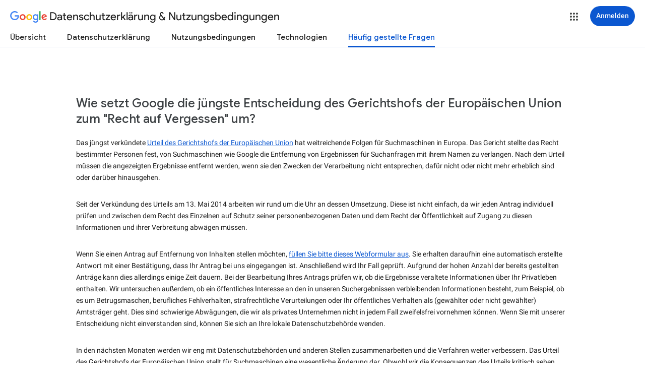

--- FILE ---
content_type: text/html; charset=UTF-8
request_url: https://feedback-pa.clients6.google.com/static/proxy.html?usegapi=1&jsh=m%3B%2F_%2Fscs%2Fabc-static%2F_%2Fjs%2Fk%3Dgapi.gapi.en.xIIXllDMgoQ.O%2Fd%3D1%2Frs%3DAHpOoo_cueiiNxpxjZ_7F-kc6luptDmX0A%2Fm%3D__features__
body_size: 80
content:
<!DOCTYPE html>
<html>
<head>
<title></title>
<meta http-equiv="X-UA-Compatible" content="IE=edge" />
<script type="text/javascript" nonce="xZCP52w0LnnZGwPpq1V4bw">
  window['startup'] = function() {
    googleapis.server.init();
  };
</script>
<script type="text/javascript"
  src="https://apis.google.com/js/googleapis.proxy.js?onload=startup" async
  defer nonce="xZCP52w0LnnZGwPpq1V4bw"></script>
</head>
<body>
</body>
</html>


--- FILE ---
content_type: text/javascript; charset=UTF-8
request_url: https://www.gstatic.com/_/mss/boq-identity/_/js/k=boq-identity.IdentityPoliciesUi.de.zWul971iXJI.2018.O/ck=boq-identity.IdentityPoliciesUi.k4MNf3z2uR8.L.B1.O/am=AADA3cX___8NthAAAw/d=1/exm=_b,_tp/excm=_b,_tp,faqview/ed=1/wt=2/ujg=1/rs=AOaEmlHVX6Ltawt6phTkwBN6qotmmB3mZw/ee=EVNhjf:pw70Gc;EmZ2Bf:zr1jrb;JsbNhc:Xd8iUd;K5nYTd:ZDZcre;LBgRLc:SdcwHb;Me32dd:MEeYgc;NJ1rfe:qTnoBf;NPKaK:SdcwHb;NSEoX:lazG7b;Pjplud:EEDORb;QGR0gd:Mlhmy;SNUn3:ZwDk9d;ScI3Yc:e7Hzgb;Uvc8o:VDovNc;YIZmRd:A1yn5d;a56pNe:JEfCwb;cEt90b:ws9Tlc;dIoSBb:SpsfSb;dowIGb:ebZ3mb;eBAeSb:zbML3c;iFQyKf:QIhFr;lOO0Vd:OTA3Ae;oGtAuc:sOXFj;pXdRYb:MdUzUe;qafBPd:yDVVkb;qddgKe:xQtZb;wR5FRb:O1Gjze;xqZiqf:BBI74;yEQyxe:hTAg0b;yxTchf:KUM7Z;zxnPse:duFQFc/dti=1/m=ws9Tlc,n73qwf,aW3pY,UUJqVe,IZT63,e5qFLc,qTnoBf,O1Gjze,byfTOb,lsjVmc,xUdipf,ZDZcre,OTA3Ae,ZwDk9d,RyvaUb,Jis5wf,FIsgxc,r2V6Pd,yJVP7e,O6y8ed,MpJwZc,PrPYRd,pw70Gc,LEikZe,NwH0H,V3dDOb,XVMNvd,KUM7Z,duFQFc,lwddkf,gychg,w9hDv,RMhBfe,SdcwHb,QIhFr,EFQ78c,Ulmmrd,A7fCU,xQtZb,JNoxi,BVgquf,hc6Ubd,SpsfSb,Z5uLle,BBI74,MdUzUe,zbML3c,zr1jrb,Uas9Hd,pjICDe
body_size: 112723
content:
"use strict";_F_installCss(".EDId0c{position:relative}.nhh4Ic{position:absolute;left:0;right:0;top:0;z-index:1;pointer-events:none}.nhh4Ic[data-state=snapping],.nhh4Ic[data-state=cancelled]{transition:transform .2s}.MGUFnf{display:block;width:28px;height:28px;padding:15px;margin:0 auto;transform:scale(.7);background-color:#fafafa;border:1px solid #e0e0e0;border-radius:50%;box-shadow:0 2px 2px 0 rgba(0,0,0,.2);transition:opacity .4s}.nhh4Ic[data-state=resting] .MGUFnf,.nhh4Ic[data-state=cooldown] .MGUFnf{transform:scale(0);transition:transform .15s}.nhh4Ic .LLCa0e{stroke-width:3.6px}.nhh4Ic .LLCa0e{transform:translateZ(1px)}.nhh4Ic[data-past-threshold=false] .LLCa0e{opacity:.3}.rOhAxb{fill:#4285f4;stroke:#4285f4}.A6UUqe{display:none;stroke-width:3px}.A6UUqe,.tbcVO{width:28px;height:28px}.bQ7oke{position:absolute;width:0;height:0;overflow:hidden}.A6UUqe.qs41qe{animation-name:quantumWizSpinnerRotate;animation-duration:1568.63ms;animation-iteration-count:infinite;animation-timing-function:linear}.A6UUqe.qs41qe,.A6UUqe.SdoWjb{display:inline-block}.A6UUqe.qs41qe .ceIWpc{stroke:none;fill:none}.A6UUqe.sf4e6b .qjUCkf{stroke-width:0}.qjUCkf{transition:stroke-width .4s;transform-origin:14px 14px;stroke-dasharray:58.9 58.9;stroke-dashoffset:58.9;fill:none;transform:rotate(0deg)}.A6UUqe.SdoWjb .qjUCkf{transition-duration:0}.A6UUqe.iPwZeb .qjUCkf{animation-delay:-466ms,-466ms,-466ms}.A6UUqe.qs41qe .qjUCkf{animation-name:quantumWizSpinnerFillUnfill,quantumWizSpinnerRot,quantumWizSpinnerColors;animation-duration:1333ms,5332ms,5332ms;animation-iteration-count:infinite,infinite,infinite;animation-timing-function:cubic-bezier(.4,0,.2,1),steps(4),linear;animation-fill-mode:forwards}@keyframes quantumWizSpinnerRotate{from{transform:rotate(0deg)}to{transform:rotate(1turn)}}@keyframes quantumWizSpinnerFillUnfill{from{stroke-dashoffset:58.8}50%{stroke-dashoffset:0}to{stroke-dashoffset:-58.4}}@keyframes quantumWizSpinnerRot{from{transform:rotate(0deg)}to{transform:rotate(-1turn)}}@keyframes quantumWizSpinnerColors{0%{stroke:#4285f4}18%{stroke:#4285f4}25%{stroke:#db4437}43%{stroke:#db4437}50%{stroke:#f4b400}68%{stroke:#f4b400}75%{stroke:#0f9d58}93%{stroke:#0f9d58}100%{stroke:#4285f4}}@keyframes primary-indeterminate-translate{0%{transform:translateX(-145.166611%)}20%{animation-timing-function:cubic-bezier(.5,0,.701732,.495819);transform:translateX(-145.166611%)}59.15%{animation-timing-function:cubic-bezier(.302435,.381352,.55,.956352);transform:translateX(-61.495191%)}100%{transform:translateX(55.444446%)}}@keyframes primary-indeterminate-translate-reverse{0%{transform:translateX(145.166611%)}20%{animation-timing-function:cubic-bezier(.5,0,.701732,.495819);transform:translateX(145.166611%)}59.15%{animation-timing-function:cubic-bezier(.302435,.381352,.55,.956352);transform:translateX(61.495191%)}100%{transform:translateX(-55.4444461%)}}@keyframes primary-indeterminate-scale{0%{transform:scaleX(.08)}36.65%{animation-timing-function:cubic-bezier(.334731,.12482,.785844,1);transform:scaleX(.08)}69.15%{animation-timing-function:cubic-bezier(.06,.11,.6,1);transform:scaleX(.661479)}100%{transform:scaleX(.08)}}@keyframes auxiliary-indeterminate-translate{0%{animation-timing-function:cubic-bezier(.15,0,.515058,.409685);transform:translateX(-54.888891%)}25%{animation-timing-function:cubic-bezier(.31033,.284058,.8,.733712);transform:translateX(-17.236978%)}48.35%{animation-timing-function:cubic-bezier(.4,.627035,.6,.902026);transform:translateX(29.497274%)}100%{transform:translateX(105.388891%)}}@keyframes auxiliary-indeterminate-translate-reverse{0%{animation-timing-function:cubic-bezier(.15,0,.515058,.409685);transform:translateX(54.888891%)}25%{animation-timing-function:cubic-bezier(.31033,.284058,.8,.733712);transform:translateX(17.236978%)}48.35%{animation-timing-function:cubic-bezier(.4,.627035,.6,.902026);transform:translateX(-29.497274%)}100%{transform:translateX(-105.388891%)}}@keyframes auxiliary-indeterminate-scale{0%{animation-timing-function:cubic-bezier(.205028,.057051,.57661,.453971);transform:scaleX(.08)}19.15%{animation-timing-function:cubic-bezier(.152313,.196432,.648374,1.004315);transform:scaleX(.457104)}44.15%{animation-timing-function:cubic-bezier(.257759,.003163,.211762,1.38179);transform:scaleX(.72796)}100%{transform:scaleX(.08)}}@keyframes buffering{to{transform:translateX(-10px)}}@keyframes buffering-reverse{to{transform:translateX(10px)}}@keyframes indeterminate-translate-ie{from{transform:translateX(-100%)}to{transform:translateX(100%)}}@keyframes indeterminate-translate-reverse-ie{from{transform:translateX(100%)}to{transform:translateX(-100%)}}.sZwd7c{height:4px;overflow:hidden;position:relative;transform:translateZ(0);transition:opacity .25s linear;width:100%}.w2zcLc,.xcNBHc,.MyvhI,.l3q5xe{height:100%;position:absolute;width:100%}.w2zcLc,.MyvhI{transform-origin:top left;transition:transform .25s ease}.MyvhI,.l3q5xe{animation:none}.w2zcLc{background-color:#e6e6e6;height:100%;transform-origin:top left;transition:transform .25s ease;width:100%}.TKVRUb{transform:scaleX(0)}.sUoeld{visibility:hidden}.l3q5xe{background-color:#000;display:inline-block}.xcNBHc{background-size:10px 4px;background-repeat:repeat-x;background-image:url(data:image/svg+xml;charset=UTF-8,%3Csvg%20version%3D%271.1%27%20xmlns%3D%27http%3A%2F%2Fwww.w3.org%2F2000%2Fsvg%27%20xmlns%3Axlink%3D%27http%3A%2F%2Fwww.w3.org%2F1999%2Fxlink%27%20x%3D%270px%27%20y%3D%270px%27%20enable-background%3D%27new%200%200%205%202%27%20xml%3Aspace%3D%27preserve%27%20viewBox%3D%270%200%205%202%27%20preserveAspectRatio%3D%27none%20slice%27%3E%3Ccircle%20cx%3D%271%27%20cy%3D%271%27%20r%3D%271%27%20fill%3D%27%23var(--quantum-wiz-progress-buffering-dots-color-no-hash)%27%2F%3E%3C%2Fsvg%3E);visibility:hidden}.sZwd7c.B6Vhqe .MyvhI{transition:none}.sZwd7c.B6Vhqe .TKVRUb{animation:primary-indeterminate-translate 2s infinite linear}.sZwd7c.B6Vhqe .TKVRUb>.l3q5xe{animation:primary-indeterminate-scale 2s infinite linear}.sZwd7c.B6Vhqe .sUoeld{animation:auxiliary-indeterminate-translate 2s infinite linear;visibility:visible}.sZwd7c.B6Vhqe .sUoeld>.l3q5xe{animation:auxiliary-indeterminate-scale 2s infinite linear}.sZwd7c.B6Vhqe.ieri7c .l3q5xe{transform:scaleX(.45)}.sZwd7c.B6Vhqe.ieri7c .sUoeld{animation:none;visibility:hidden}.sZwd7c.B6Vhqe.ieri7c .TKVRUb{animation:indeterminate-translate-ie 2s infinite ease-out}.sZwd7c.B6Vhqe.ieri7c .TKVRUb>.l3q5xe,.sZwd7c.B6Vhqe.ieri7c .sUoeld>.l3q5xe{animation:none}.sZwd7c.juhVM .w2zcLc,.sZwd7c.juhVM .MyvhI{right:0;transform-origin:center right}.sZwd7c.juhVM .TKVRUb{animation-name:primary-indeterminate-translate-reverse}.sZwd7c.juhVM .sUoeld{animation-name:auxiliary-indeterminate-translate-reverse}.sZwd7c.juhVM.ieri7c .TKVRUb{animation-name:indeterminate-translate-reverse-ie}.sZwd7c.qdulke{opacity:0}.sZwd7c.jK7moc .sUoeld,.sZwd7c.jK7moc .TKVRUb,.sZwd7c.jK7moc .sUoeld>.l3q5xe,.sZwd7c.jK7moc .TKVRUb>.l3q5xe{animation-play-state:paused}.sZwd7c.D6TUi .xcNBHc{animation:buffering .25s infinite linear;visibility:visible}.sZwd7c.D6TUi.juhVM .xcNBHc{animation:buffering-reverse .25s infinite linear}.d1dlne,.Ax4B8{display:flex;flex:1}.L6J0Pc{flex:1}.v5yLH,.v5yLH .d1dlne,.v5yLH .Ax4B8{display:inline}.BBOA1c{position:absolute;height:4px;bottom:1px;left:1px;right:1px;overflow-x:hidden;background-color:#fff;display:none}.L6J0Pc.ge6pde .BBOA1c{display:block}.u3WVdc{position:absolute;right:0;left:0;z-index:1;outline:none;overflow-y:auto;-webkit-overflow-scrolling:touch}.u3WVdc[data-childcount=\"0\"],.u3WVdc[data-expanded=false]{display:none}.Cigftf{position:relative;top:-24px}.Ax4B8{position:relative}.yNVtPc{position:absolute;left:0;width:100%;opacity:.3}.Ax4B8,.yNVtPc{background-color:transparent;color:inherit;font:inherit;line-height:inherit}.Ax4B8::-ms-clear{display:none}.d1dlne,.Ax4B8,.yNVtPc{height:100%}.umNhxf{overflow-x:hidden;text-overflow:ellipsis;white-space:nowrap}.MkjOTb{cursor:default}.VOEIyf,.VOEIyf .jBmls,.oKubKe{font:400 16px Roboto,RobotoDraft,Helvetica,Arial,sans-serif;color:#222}.VOEIyf{display:inline-block;height:34px;line-height:34px}.IjMZm{display:inline-block;height:auto;line-height:auto}.VOEIyf .ZAGvjd{border-color:transparent;border-style:solid;border-width:0 1px;outline:none}.oKubKe,.VOEIyf .ZAGvjd{box-sizing:border-box;padding:0 16px}.VOEIyf .jBmls{box-sizing:border-box;padding:8px 0;border:1px solid rgba(0,0,0,.2);background-color:#ffffff;border-radius:0 0 2px 2px;box-shadow:0 8px 10px 1px rgba(0,0,0,.14),0 3px 14px 2px rgba(0,0,0,.12),0 5px 5px -3px rgba(0,0,0,.2)}.oKubKe{line-height:40px}.oKubKe[aria-selected=true]{background-color:#eee}.oKubKe.RDPZE{color:rgba(0,0,0,.38)}.SmXtye{margin:7px 0;border-top:1px solid #dadada}.D4D33b{overflow-x:hidden;text-overflow:ellipsis;white-space:nowrap}.TMT2L,.Mxgq5c,.g4E9Cb{height:100%}.g4E9Cb{color:inherit;display:block;font:inherit;line-height:inherit}.g4E9Cb .ZAGvjd{padding-left:0;padding-right:0}.g4E9Cb .jBmls{left:-1px;right:-1px}:root{--boq-chrometransition-background:#eee;--boq-chrometransition-active-background-opacity:0.8}.KL4X6e{background:var(--boq-chrometransition-background);bottom:0;left:0;opacity:0;position:absolute;right:0;top:0}.TuA45b{opacity:var(--boq-chrometransition-active-background-opacity)}sentinel{}");
this.default_IdentityPoliciesUi=this.default_IdentityPoliciesUi||{};(function(_){var window=this;
try{
var oz;_.pz=function(a){return new oz(a[0].toLowerCase())};_.qz=function(a,b,c,e){if(a.length===0)throw Error("i");a=a.map(f=>{if(f instanceof oz)f=f.j;else throw Error("i");return f});const d=c.toLowerCase();if(a.every(f=>d.indexOf(f)!==0))throw Error("na`"+c);b.setAttribute(c,e)};_.rz=function(a,b){b=_.Ph(b.Ql());try{const c=_.Ch(a),e=new a;c&&_.Uk(c,e);return e}finally{_.Ih(b)}};_.sz=function(a){return _.Zl(a)?a.getAttribute("jsname")==="coFSxe":!1};
_.tz=function(a,b){b.id||(b.id="ow"+_.An(b));a.setAttribute("jsowner",b.id);a.__owner=b;var c=_.mv(b,_.sz);c&&(_.Wl.has(c)||_.Wl.set(c,[]),_.Wl.get(c).push(a));(c=_.hm.get(b))||_.hm.set(b,c=[]);c.includes(a)||c.push(a);b.setAttribute("__IS_OWNER",!0)};_.Zm.prototype.Yj=_.ca(13,function(a){return this.Uh(a)});_.Lx.prototype.rd=_.ca(12,function(){return this.toggle(!1)});
_.Lx.prototype.rc=_.ca(10,function(){if(this.j.length>0){const a=this.j[0];if("textContent"in a)return a.textContent.trim();if("innerText"in a)return a.innerText.trim()}return""});_.Lx.prototype.Oc=_.ca(9,function(){return this.j.length==0?null:new _.Nx(this.j[0])});_.Nx.prototype.Oc=_.ca(8,function(){return this});_.Lx.prototype.tb=_.ca(7,function(){return this.j.length?this.j[0]:null});_.Nx.prototype.tb=_.ca(6,function(){return this.j[0]});_.uz=function(a){const b=_.Ov(a);b===null&&_.Kv(a);return b};
_.vz=function(a){return a.j.slice()};_.wz=function(a){return a instanceof _.Lx?a.el():a};oz=class{constructor(a){this.j=a}toString(){return this.j}};_.xz=function(a){return(a.ownerDocument.compareDocumentPosition(a)&16)==16};_.yz=function(a,b){const c=_.em(a);return c.defaultView&&c.defaultView.getComputedStyle&&(a=c.defaultView.getComputedStyle(a,null))?a[b]||a.getPropertyValue(b)||"":""};_.zz=function(a){return a instanceof _.Nx?a:new _.Nx(_.wz(a))};
_.NG=function(a){let b=!0;for(const d of a.et){var c=_.Yl(a.el,d);if(!c){b=!1;continue}const f=_.Ha(c,a.cb);if(!c.length){var e=a.el;c=(e.getAttribute("jsaction")||"").trim();const h=`${d}:.${"CLIENT"}`;c=c.replace(h+";","");c=c.replace(h,"");e.setAttribute("jsaction",c);_.am(e)}b=b&&f}return b};_.OG=function(a){if(a instanceof _.Ur)return a.Wh();if(a instanceof _.qh||(a=_.Ii.Hb().Wh(a)))return a};var Yga=function(a){const b=_.ic(a).map(c=>_.OG(c)).filter(c=>c instanceof _.qh);_.Qr(_.Ii.Hb(),b);return _.fc(a,c=>c instanceof _.qh?_.Fi(_.Ki(c)):_.Fi(c))};_.Gh({service:function(a,b){return Yga(b)}},!0);
_.tH=function(a,b){b=_.rb(b);b!==void 0&&(a.href=b)};_.uH=function(a,b){_.gn(a);_.sh.has(a.toString());b&&_.sh.has(b.toString())};
var rha,zH,sha,vha,IH,JH,DH,uha,tha,yha,CH,AH;rha=function(a){if(a==null||typeof a==="number")return a;if(a==="NaN"||a==="Infinity"||a==="-Infinity")return Number(a)};_.vH=function(a,b,c){_.fm(a,b,c)};_.wH=function(a){const b=[];for(let c=0;c<arguments.length;c++){const e=arguments[c];if(Array.isArray(e))for(let d=0;d<e.length;d+=8192){const f=_.wH.apply(null,_.Ma(e,d,d+8192));for(let h=0;h<f.length;h++)b.push(f[h])}else b.push(e)}return b};_.xH=function(a,b){return _.pg(a,b[0],b[1])};
_.yH=function(a,b,c,e){e&&(c=c.bind(e));let d;return d=_.cm(a,b,function(f){_.NG(d);return c(f)},null)};zH=function(a){return(a=_.OG(a))?_.Nr(_.Gj.Hb(),a):void 0};sha=function(a,b){a&&_.Ii.Hb().register(a,b)};
vha=function(a){var b=_.ei();const c=zH(a);if((typeof a!=="function"||_.xi(a))&&!c)return _.Ei("Service key must be a ServiceId, InjectionKey, or Service constructor that is registered.");let e;const d=(e=c==null?void 0:c.toString())!=null?e:a;if(a=tha(d))return a;let f,h;a=new _.ni((k,m)=>{f=k;h=m});!AH.has(d)&&uha(d,a);(typeof d==="string"?_.Hi(_.Ii.Hb(),c):_.Qi(d)).flatMap(k=>_.xi(k)?_.Wk(c,k,new _.$v(b,k)):_.Qi(_.rz(k,new _.$v(b,k)))).Me(f,h);return a};
_.BH=function(a,b){sha(a,b);b[_.wi]=(c,e)=>{vha(b).Me(c,e)};b.description="Constructor: "+String(a)};_.EH=function(a,b){b&&_.Ii.Hb().register(b,a);a.Se=_.Mh("root",()=>{var c=_.ei();var e=zH(a);if(typeof a==="function"&&_.xi(a))throw Error("Zb`"+_.ti(a));var d;e=(d=e==null?void 0:e.toString())!=null?d:a;if(d=CH.Aa.get(e))e=d;else{d=typeof a==="function"?a:_.Sr(_.Ii.Hb(),a.Wh());if(!d)throw Error("$b`"+a);c=_.rz(d,new _.$v(c,d));AH.has(e)||(d=CH,DH(d,e),d.Aa.set(e,c));e=c}return e},b||a)};
_.FH=function(a,b){a=_.Lq(a,b,void 0,void 0,rha);return a!=null?a:0};_.GH=function(a,b){a.j=b;if(b>a.Ca)throw Error();};_.HH=function(a){const b=a.Aa;let c=a.j,e=b[c++],d=e&127;if(e&128&&(e=b[c++],d|=(e&127)<<7,e&128&&(e=b[c++],d|=(e&127)<<14,e&128&&(e=b[c++],d|=(e&127)<<21,e&128&&(e=b[c++],d|=e<<28,e&128&&b[c++]&128&&b[c++]&128&&b[c++]&128&&b[c++]&128&&b[c++]&128)))))throw Error();_.GH(a,c);return d};
IH=function(a,b,c){const e=a.j.Ca;var d=_.HH(a.j)>>>0;d=a.j.j+d;let f=d-e;f<=0&&(a.j.Ca=d,c(b,a,void 0,void 0,void 0),f=d-a.j.j);if(f)throw Error();a.j.j=d;a.j.Ca=e};JH=function(a,b,c){let e=a[_.$d]|0;const d=e&128?_.Eq:void 0,f=_.Lg(a,c,d);let h;if(f!=null&&_.ke(f)){if(!_.me(f))return _.vg(f),f.Vc;h=f.Vc}else Array.isArray(f)&&(h=f);if(h){const k=h[_.$d]|0;k&2&&(h=_.qg(h,k))}h=_.xH(h,b);h!==f&&_.yg(a,e,c,h,d);return h};_.KH=class{constructor(a,b){this.j=a;a=_.Lf(_.Gq);this.Aa=!!a&&b===a||!1}};
_.wha=new _.KH(function(a,b,c,e,d){if(a.Aa!==2)return!1;IH(a,JH(b,e,c),d);return!0},_.Gq);_.xha=new _.KH(function(a,b,c,e,d){if(a.Aa!==2)return!1;IH(a,JH(b,e,c),d);return!0},_.Gq);_.LH=class extends _.bw{static ub(){return{}}};DH=function(a,b){a.Aa.has(b);a.j.has(b)};uha=function(a,b){var c=CH;DH(c,a);c.j.set(a,b);b.Me(e=>{c.Aa.set(a,e);c.j.delete(a)},e=>{e instanceof _.jy&&c.j.get(a)===b&&c.j.delete(a)})};tha=function(a){var b=CH;const c=b.Aa.get(a);if(!AH.has(a))return c?_.Qi(c):b.j.get(a)};
yha=class{constructor(){this.Aa=new Map;this.j=new Map}dispose(a){if(a){for(const b of[...this.Aa.values()].reverse())(b==null?0:b.dispose)&&b.dispose();for(const b of[...this.j.values()].reverse())b.map(c=>{(c==null?0:c.dispose)&&c.dispose()})}this.Aa.clear();this.j.clear()}};CH=new yha;AH=new Set;
_.uH(_.hu,_.gu);
_.l("ws9Tlc");
var dma=class{constructor(){this.j=window}get(){return this.j}Aa(){return this.j.document}find(a){return(new _.Nx(this.j.document.documentElement)).find(a)}};_.EH(dma,_.gu);
_.n();
_.rI=function(a){_.Fs.call(this);this.j=a||window;this.Aa=_.ws(this.j,"resize",this.Ga,!1,this);this.Fa=_.av(this.j)};_.Cn(_.rI,_.Fs);_.rI.prototype.kc=function(){_.rI.Ef.kc.call(this);this.Aa&&(_.Ds(this.Aa),this.Aa=null);this.Fa=this.j=null};_.rI.prototype.Ga=function(){const a=_.av(this.j);_.Wu(a,this.Fa)||(this.Fa=a,this.dispatchEvent("resize"))};
_.l("n73qwf");
var sI;sI=function(a){_.Fs.call(this);this.Fa=a?a.getWindow():window;this.Ha=this.Fa.devicePixelRatio>=1.5?2:1;this.Aa=(0,_.Li)(this.Ja,this);this.Ga=null;(this.j=this.Fa.matchMedia?this.Fa.matchMedia("(min-resolution: 1.5dppx), (-webkit-min-device-pixel-ratio: 1.5)"):null)&&typeof this.j.addListener!=="function"&&typeof this.j.addEventListener!=="function"&&(this.j=null)};
_.tI=function(a,b){_.qa.call(this);this.Ga=a;if(b){if(this.Ca)throw Error("ic");this.Ca=b;this.j=_.Pl(b);this.Aa=new _.rI(_.cv(b));this.Aa.Sa=this.Ga.Ga;this.Fa=new sI(this.j);this.Fa.start()}};_.Cn(sI,_.Fs);sI.prototype.start=function(){this.j&&(typeof this.j.addEventListener==="function"?(this.j.addEventListener("change",this.Aa),this.Ga=()=>{this.j.removeEventListener("change",this.Aa)}):(this.j.addListener(this.Aa),this.Ga=()=>{this.j.removeListener(this.Aa)}))};
sI.prototype.Ja=function(){const a=this.Fa.devicePixelRatio>=1.5?2:1;this.Ha!=a&&(this.Ha=a,this.dispatchEvent("o"))};sI.prototype.kc=function(){this.Ga&&this.Ga();sI.Ef.kc.call(this)};_.Cn(_.tI,_.qa);_.tI.prototype.qc=function(){return this.Ca};_.tI.prototype.kc=function(){this.j=this.Ca=null;this.Aa&&(this.Aa.dispose(),this.Aa=null);_.ia(this.Fa);this.Fa=null};_.vh(_.ju,_.tI);_.Ob().Yf(function(a){const b=new _.tI(a,document);_.oy(a,_.ju,b)});
_.n();
_.l("cEt90b");
_.Iia=function(a,...b){if(b.length===0)return _.bb(a[0]);let c=a[0];for(let e=0;e<b.length;e++)c+=encodeURIComponent(b[e])+a[e+1];return _.bb(c)};_.$J=new _.Vr(_.hu);
_.n();
_.DK=_.p("L1AAkb");_.th(_.DK);
_.oma=class{constructor(){this.promise=new Promise((a,b)=>{this.resolve=a;this.reject=b})}};
_.TL=function(a){return a.j.length==0?null:new _.Nx(a.j[a.j.length-1])};_.UL=function(a,b){_.Fs.call(this);this.Aa=a||1;this.j=b||_.ea;this.Fa=(0,_.Li)(this.rI,this);this.Ga=_.Bn()};_.Cn(_.UL,_.Fs);_.g=_.UL.prototype;_.g.enabled=!1;_.g.Ph=null;_.g.setInterval=function(a){this.Aa=a;this.Ph&&this.enabled?(this.stop(),this.start()):this.Ph&&this.stop()};
_.g.rI=function(){if(this.enabled){const a=_.Bn()-this.Ga;a>0&&a<this.Aa*.8?this.Ph=this.j.setTimeout(this.Fa,this.Aa-a):(this.Ph&&(this.j.clearTimeout(this.Ph),this.Ph=null),this.dispatchEvent("tick"),this.enabled&&(this.stop(),this.start()))}};_.g.start=function(){this.enabled=!0;this.Ph||(this.Ph=this.j.setTimeout(this.Fa,this.Aa),this.Ga=_.Bn())};_.g.stop=function(){this.enabled=!1;this.Ph&&(this.j.clearTimeout(this.Ph),this.Ph=null)};_.g.kc=function(){_.UL.Ef.kc.call(this);this.stop();delete this.j};
_.VL=function(a){_.dx(a).Ga()};_.WL=1;_.XL=16;var pma,ZL,$L,aM,bM,qma,rma,sma,dM,tma,vma,uma;_.YL=function(){};pma=[[],[]];ZL=0;$L=new Set;aM=null;bM=0;qma=0;rma=0;_.cM=0;sma=0;dM=function(a){this.j=this.Ca=void 0;this.Fa=!1;this.Aa=window;this.Ga=a;this.Ha=_.YL};dM.prototype.measure=function(a){this.Ca=a;return this};dM.prototype.Ib=function(a){this.j=a;return this};dM.prototype.Ce=function(){this.Fa=!0;return this};dM.prototype.window=function(a){this.Aa=a;return this};
_.eM=function(a){return tma({measure:a.Ca,Ib:a.j,dI:a.Ha,window:a.Aa,Ce:a.Fa},a.Ga)};_.fM=function(a){return new dM(a)};
tma=function(a,b){const c=sma++,e=Math.max(a.measure?a.measure.length:0,a.Ib?a.Ib.length:0),d={id:c,xA:a.measure,AA:a.Ib,context:b,Zg:[]};let f=d;return function(){var h=f.Db!==0;h&&(f=Object.assign({Db:0},d));b||(f.context=this);f.Zg=Array.prototype.slice.call(arguments);e>arguments.length&&f.Zg.push(new a.dI);h&&(h=ZL,!a.Ce||_.cM==0||a.measure&&_.cM!=1||(h=(h+1)%2),pma[h].push(f));return uma(a.window)}};
vma=function(a,b){const c={};let e;_.cM=1;for(var d=0;d<a.length;++d){e=a[d];var f=e.Zg[e.Zg.length-1];f&&typeof f==="object"&&(f.now=b);if(e.xA){e.Db=1;try{e.xA.apply(e.context,e.Zg)}catch(h){c[d]=!0,_.fa(h)}}}_.cM=2;for(d=0;d<a.length;++d)if(e=a[d],(f=e.Zg[e.Zg.length-1])&&typeof f==="object"&&(f.now=b),!c[d]&&e.AA){e.Db=2;try{e.AA.apply(e.context,e.Zg)}catch(h){_.fa(h)}}bM>0&&b>1&&(a=b-bM,a<500&&(_.XL+=a,_.WL++,a>100&&qma++,rma<a&&(rma=a)));bM=$L.size&&b>1?b:0};
uma=function(a){if(!$L.has(a)){$L.size||(aM=new _.oma);$L.add(a);const b=aM.resolve;a.requestAnimationFrame(c=>{$L.clear();const e=pma[ZL];ZL=(ZL+1)%2;try{vma(e,c)}finally{_.cM=0,e.length=0}b()})}return aM.promise};_.gM=function(a,b){const c=_.cM;try{return _.cM=2,a.apply(b)}finally{_.cM=c}};
_.sQ=function(a){try{return a.getBoundingClientRect()}catch(b){return{left:0,top:0,right:0,bottom:0}}};_.tQ=function(a){if(a.nodeType==1)return a=_.sQ(a),new _.pk(a.left,a.top);a=a.changedTouches?a.changedTouches[0]:a;return new _.pk(a.clientX,a.clientY)};_.uQ=function(a,b){a=_.tQ(a);b=_.tQ(b);return new _.pk(a.x-b.x,a.y-b.y)};
_.vQ=function(a,b,c){a.Vd(function(e){c==null?!/-[a-z]/.test(b)&&(_.sm&&e.dataset?!/-[a-z]/.test(b)&&(_.sm&&e.dataset?b in e.dataset:e.hasAttribute?e.hasAttribute("data-"+_.tm(b)):e.getAttribute("data-"+_.tm(b)))&&delete e.dataset[b]:e.removeAttribute("data-"+_.tm(b))):_.um(e,b,c)})};_.wQ=function(a){try{const b=a&&a.activeElement;return b&&b.nodeName?b:null}catch(b){return null}};
_.xQ=function(a,b){for(let c=0;c<a.size();c++){const e=a.Lc(c);b.call(void 0,e,c)}};_.yQ=!1;
_.l("L1AAkb");
var xR,zR,bwa,cwa,dwa,AR,ewa,fwa;xR=function(a,b){b=b||_.Pa;let c=0,e=a.length,d;for(;c<e;){const f=c+(e-c>>>1);let h;h=b(0,a[f]);h>0?c=f+1:(e=f,d=!h)}return d?c:-c-1};_.yR=function(a){return a?_.cv(_.em(a)):_.cv()};zR=function(a,b){a=a.tabIndex||0;b=b.tabIndex||0;return a>0&&b>0?a-b:a>0?-1:b>0?1:0};bwa=function(a,b){const c=zR(a,b);return c!==0?c:AR(a,b)};cwa=function(a,b){for(;b=b.previousSibling;)if(b==a)return-1;return 1};
dwa=function(a,b){const c=a.parentNode;if(c==b)return-1;for(;b.parentNode!=c;)b=b.parentNode;return cwa(b,a)};
AR=function(a,b){if(a==b)return 0;if(a.compareDocumentPosition)return a.compareDocumentPosition(b)&2?1:-1;if("sourceIndex"in a||a.parentNode&&"sourceIndex"in a.parentNode){var c=a.nodeType==1,e=b.nodeType==1;if(c&&e)return a.sourceIndex-b.sourceIndex;const d=a.parentNode,f=b.parentNode;return d==f?cwa(a,b):!c&&_.Hl(d,b)?-1*dwa(a,b):!e&&_.Hl(f,a)?dwa(b,a):(c?a.sourceIndex:d.sourceIndex)-(e?b.sourceIndex:f.sourceIndex)}e=_.em(a);c=e.createRange();c.selectNode(a);c.collapse(!0);a=e.createRange();a.selectNode(b);
a.collapse(!0);return c.compareBoundaryPoints(_.ea.Range.START_TO_END,a)};ewa=!1;fwa=function(a){function b(e){switch(e.keyCode){case 9:case 38:case 40:case 37:case 39:_.yQ=!0}}if(!ewa){ewa=!0;var c=()=>{_.ws(a.body,"keydown",b,!0)};a.body?c():a.addEventListener("DOMContentLoaded",c)}};
_.BR=function(a){a=a.j.el();for(let b=0;b<10&&a;b++){if(a.isConnected){a.focus();let e;if(((e=a.ownerDocument)==null?void 0:e.activeElement)===a)break}let c;a=(c=_.mv(a,e=>e["wiz-focus-redirect-target"],!0))==null?void 0:c["wiz-focus-redirect-target"]}};_.gwa=class{constructor(a){this.j=a?new _.Nx(a):new _.Lx([])}Ua(){return this.j}};var hwa,jwa,kwa,DR,nwa,owa,pwa,qwa,lwa;_.CR=function(a,b=null,{iz:c}={}){(a=_.wQ(_.em(b||a.j.j.document)))&&a.tagName!=="BODY"||(a=c!=null?c:a);a&&_.Zl(b)&&a.tagName!=="BODY"&&(b["wiz-focus-redirect-target"]=a);return new _.gwa(a)};hwa=function(a,b,{hd:c=!0,preventScroll:e=!1}={}){const d=DR(a),f=DR(a);_.cm(d.el(),"focus",function(){_.ER(this,b,{hd:c,preventScroll:e})},a);_.cm(f.el(),"focus",function(){_.FR(this,b,{hd:c,preventScroll:e})},a);b.children().Oc().before(d);b.append(f)};
jwa=function(a,b,c,{hd:e=!0,preventScroll:d=!1}={}){_.eM(_.fM(a).measure(function(f){var h=_.vz(_.iwa(this,b,{hd:e}));c.el()!==null&&h.includes(c.el())?f.Qd=c:(h=_.vz(_.GR(this,b,{hd:e})),f.Qd=h[0])}).Ib(function(f){f.Qd&&f.Qd.focus({preventScroll:d})}).window(_.yR(c.el())))()};
kwa=function(a,b,{hd:c=!0,preventScroll:e=!1}={}){_.eM(_.fM(a).measure(function(d){const f=_.GR(this,b,{hd:c}),h=f.filter(function(k){return k.hasAttribute("autofocus")});h.size()>0?d.Qd=h.Lc(0):f.size()>0&&(d.Qd=f.Lc(0))}).Ib(function(d){d.Qd&&d.Qd.focus({preventScroll:e})}).window(_.yR(b.el())))()};_.HR=function(a,b,c){({hd:d=!0,preventScroll:e=!1}={});var e,d;hwa(a,b,{hd:d,preventScroll:e});c?jwa(a,b,c,{hd:d,preventScroll:e}):b.el().contains(_.wQ(a.j.j.document))||kwa(a,b,{hd:d,preventScroll:e})};
DR=function(a){a=new _.Nx(a.j.j.document.createElement("div"));_.Qx(a,"tabindex",0);_.Qx(a,"aria-hidden","true");a.mb("pw1uU");return a};_.ER=function(a,b,{hd:c=!0,preventScroll:e=!1}={}){_.eM(_.fM(a).measure(function(d){const f=_.GR(this,b,{hd:c});f.size()>0&&(d.Qd=f.Lc(-1))}).Ib(function(d){d.Qd&&d.Qd.focus({preventScroll:e})}).window(_.yR(b.el())))()};
_.FR=function(a,b,{hd:c=!0,preventScroll:e=!1}={}){_.eM(_.fM(a).measure(function(d){const f=_.GR(this,b,{hd:c});f.size()>0&&(d.Qd=f.Lc(0))}).Ib(function(d){d.Qd&&d.Qd.focus({preventScroll:e})}).window(_.yR(b.el())))()};_.mwa=function(a,b){return b.hasAttribute("autofocus")||b.hasAttribute("tabindex")||["A","INPUT","TEXTAREA","SELECT","BUTTON"].includes(b.tagName)?lwa(a,b,-1,{hd:!1}):!1};
nwa=function(a,b,{hd:c=!0}={}){const e=b.el();a=_.vz(_.GR(a,_.zz(e.ownerDocument.body),{hd:c}));b=xR(a,(d,f)=>AR(e,f));b>=0?(a.sort(zR),b=xR(a,(d,f)=>bwa(e,f))):b=-b-1;return b===0?new _.Nx(a[a.length-1]):new _.Nx(a[b-1])};_.IR=function(a,b,{hd:c=!0}={}){const e=b.el();a=_.vz(_.GR(a,_.zz(e.ownerDocument.body),{hd:c}));b=xR(a,(d,f)=>AR(e,f));b>=0?(a.sort(zR),b=xR(a,(d,f)=>bwa(e,f))):b=-b-2;return b===a.length-1?new _.Nx(a[0]):new _.Nx(a[b+1])};
owa=function(a,b,{hd:c=!0}={}){_.eM(_.fM(a).measure(function(e){e.Qd=_.IR(this,b,{hd:c})}).Ib(function(e){e.Qd&&e.Qd.focus()}).window(_.yR(b.el())))()};pwa=function(a,b,{hd:c=!0}={}){_.eM(_.fM(a).measure(function(e){e.Qd=nwa(this,b,{hd:c})}).Ib(function(e){e.Qd&&e.Qd.focus()}).window(_.yR(b.el())))()};
_.JR=function(a,b,c,{rH:e=!0,hd:d=!0}={}){var f=DR(a);const h=DR(a),k=DR(a),m=DR(a);_.cm(f.el(),"focus",function(){_.FR(this,b,{hd:d})},a);_.cm(h.el(),"focus",function(){_.eM(_.fM(this).measure(function(q){_.mwa(this,c.el())?q.Qd=c:q.Qd=nwa(this,c,{hd:d})}).Ib(function(q){q.Qd&&q.Qd.focus()}).window(_.yR(b.el())))()},a);_.cm(k.el(),"focus",function(){_.eM(_.fM(this).measure(function(q){q.Qd=_.IR(this,c,{hd:d})}).Ib(function(q){q.Qd&&q.Qd.focus()}).window(_.yR(b.el())))()},a);_.cm(m.el(),"focus",function(){_.ER(this,
b,{hd:d})},a);c.after(m);c.after(f);b.children().Oc().before(h);b.append(k);e&&(e=DR(a),f=DR(a),_.cm(e.el(),"focus",function(){owa(this,_.TL(b.children()),{hd:d})},a),_.cm(f.el(),"focus",function(){pwa(this,b.children().Oc(),{hd:d})},a),b.children().Oc().before(e),b.append(f))};_.GR=function(a,b,{hd:c=!0}={}){return qwa(a,b,0,{hd:c})};_.KR=function(a,b){a.find(".pw1uU").remove();b&&b.parent().find(".pw1uU").remove()};_.iwa=function(a,b,{hd:c=!0}={}){return qwa(a,b,-1,{hd:c})};
qwa=function(a,b,c,{hd:e}){return b.find("[autofocus], [tabindex], a, input, textarea, select, button").filter(d=>lwa(a,d,c,{hd:e}))};
lwa=function(a,b,c,{hd:e}){if(b.getAttribute("disabled")!=null||b.getAttribute("hidden")!=null||e&&(b.getAttribute("aria-disabled")=="true"||b.getAttribute("aria-hidden")=="true")||b.tabIndex<c||!(b.getBoundingClientRect().width>0)||_.vx(b,"pw1uU"))return!1;if(b.getAttribute("type")=="radio")return b.checked||!a.j.j.document.querySelector(`[name="${b.getAttribute("name")}"]:checked`);a=a.j.get().getComputedStyle(b);return a.display!=="none"&&a.visibility!=="hidden"};
_.LR=class{constructor(){this.j=_.Bi(_.$J);fwa(this.j.j.document)}};_.EH(_.LR,_.DK);
_.n();
_.l("aW3pY");
_.Xu.prototype.Aa=_.ca(3,function(a,b,c){return _.fv(this.j,arguments)});_.jxa=function(a,b){_.aw(a,b)};_.tS=class extends _.LR{};_.EH(_.tS,_.Iu);
_.n();
_.hF=class extends _.Yg{constructor(a){super(a)}};_.Ofa=_.hF;
var kF;_.iF=function(a){if(a!=null&&typeof a!=="number")throw Error("z`"+typeof a+"`"+a);return a};_.jF=function(a,b){a.sort(b||_.Pa)};kF=function(){return _.Rv(_.Ok("w2btAe"),_.hF,new _.hF)};_.lF=function(a){try{return a.j?a.j.responseText:""}catch(b){return""}};_.mF=function(){var a=kF();return _.Wq(a,3,"0")};_.nF=function(){var a=kF();return _.Wq(a,1)};_.oF=function(a,b,c,e){e=e?e(b):b;return Object.prototype.hasOwnProperty.call(a,e)?a[e]:a[e]=c(b)};_.pF=function(){return _.Ok("Im6cmf").string()};
var iJ,jJ,kJ,mJ,nJ,oJ,pJ,qJ,kia,hJ;iJ=function(a){return _.ln.Rj&&!_.ln.Ul&&!_.ln.Yp&&!_.ln.Xp&&hJ(a)};jJ=function(){return _.ln.Rj&&(_.ln.Yp||_.ln.Xp)&&hJ("32")&&!hJ("47")};kJ=function(a){return typeof a==="string"?parseInt(a,10):a};
_.tJ=function(a,b){var c=a[lJ];if(c&&!b)return c.clone();b=new kia;a[lJ]=b;_.ar(b,1,9);c=_.Pv(_.Ok("LVIXXb"),0);_.ar(b,2,c);a.devicePixelRatio?(c=a.devicePixelRatio,c=typeof c==="string"?parseFloat(c):c):c=1;isNaN(c)?(_.fa(Error("nc")),c=1):c<=0&&(_.fa(Error("oc")),c=1);_.Mq(b,3,_.iF(c));var e=kJ(a.innerWidth);const d=kJ(a.innerHeight);isNaN(e)?_.fa(Error("pc")):e<0?_.fa(Error("qc")):isNaN(d)?_.fa(Error("rc")):d<0?_.fa(Error("sc")):(e=mJ(nJ(new oJ,e),d),_.Wj(b,oJ,5,e));a.screen&&c&&(e=kJ(a.screen.width),
a=kJ(a.screen.height),isNaN(e)?_.fa(Error("tc")):e<0?_.fa(Error("uc")):isNaN(a)?_.fa(Error("vc")):a<0?_.fa(Error("wc")):(a=mJ(nJ(new oJ,e*c),a*c),_.Wj(b,oJ,4,a)));a=new pJ;a=_.Mq(a,1,_.Ze(_.Tc()&&(iJ("23")||_.ln.Rj&&_.ln.Ul&&hJ("25")||!_.ln.Rj&&!_.ln.Bs&&_.ln.Ul&&hJ("4.2")||_.ln.Os&&hJ("12.10")||jJ())));a=_.Mq(a,2,_.Ze(_.Tc()&&(iJ("17")||_.ln.Rj&&_.ln.Ul&&hJ("25")||!_.ln.Rj&&!_.ln.Bs&&_.ln.Ul&&hJ("4.0")||_.ln.Os&&hJ("11.10")||jJ())));a=_.Mq(a,4,_.Ze(!!window.PushManager));_.Wj(b,pJ,6,a);a=new qJ;
_.rJ&&(c=_.rJ,e=c.XH(),_.Mq(a,1,_.Ze(e)),e=c.Pq(),_.ar(a,2,e),c=c.Qq(),_.ar(a,3,c));_.Wj(b,qJ,7,a);_.sJ(b);return b.clone()};_.sJ=function(a){if(_.uJ){const e=a.j();if(e){if(!_.uJ.j()){var b=_.uJ,c=new oJ;_.Wj(b,oJ,5,c)}mJ(nJ(_.uJ.j(),e.Aa()),e.j())}if(a=_.Pq(a,qJ,7))_.Pq(_.uJ,qJ,7)||(b=_.uJ,c=new qJ,_.Wj(b,qJ,7,c)),b=_.Pq(_.uJ,qJ,7),c=_.$e(_.Lq(a,1)),b=_.Mq(b,1,_.Ze(c)),c=_.ef(_.Lq(a,2)),b=_.ar(b,2,c),a=_.ef(_.Lq(a,3)),_.ar(b,3,a)}else _.uJ=a.clone()};mJ=function(a,b){return _.Yq(a,2,b)};
nJ=function(a,b){return _.Yq(a,3,b)};oJ=class extends _.Yg{constructor(a){super(a)}j(){return _.gf(_.Lq(this,2))}Aa(){return _.gf(_.Lq(this,3))}};pJ=class extends _.Yg{constructor(a){super(a)}};qJ=class extends _.Yg{constructor(a){super(a)}Pq(){return _.ef(_.Lq(this,2,void 0,_.Kq))}Qq(){return _.ef(_.Lq(this,3,void 0,_.Kq))}};kia=class extends _.Yg{constructor(a){super(a,500)}j(){return _.Pq(this,oJ,5)}};hJ=_.ln.sA;var lJ;lJ=Symbol();_.uJ=null;_.rJ=null;
_.l("UUJqVe");
_.ea._F_getScopedIjData=_.ea._F_getScopedIjData||{};var lia=_.ea._F_getIjData;_.vJ=class{constructor(a){this.j=a||null;this.Aa=!1}};_.vh(_.qy,_.vJ);_.Ob().Yf(function(a){const b=lia();b&&(b.Pk!==void 0&&(_.sJ(_.tJ(window)),b.Pk=_.uJ),_.oy(a,_.qy,new _.vJ(b)))});
_.n();
_.YE=function(a,b){return b(`[${a.substring(4)}`)};_.ZE=function(a){return(0,_.Zf)(a)?Number(a):String(a)};
_.$H=function(a,b,c,e){let d=a.get(e);if(d!=null)return d;d=0;for(let f=0;f<e.length;f++){const h=e[f];_.Lg(b,h,void 0)!=null&&(d!==0&&(c=_.yg(b,c,d,void 0,void 0)),d=h)}a.set(e,d);return d};_.aI=function(a){let b;return(b=a[_.Aq])!=null?b:a[_.Aq]=new Map};_.bI=function(a,b){a=a.Vc;return _.$H(_.aI(a),a,void 0,b)};_.cI=function(a,b,c){return _.bI(a,b)===c?c:-1};_.dI=function(a,b,c){a=a.Vc;return _.Ng(a,a[_.$d]|0,b,c)||b[_.yf]||(b[_.yf]=_.zf(b))};
_.eI=function(a,b){let c;return(c=_.$e(_.Lq(a,b)))!=null?c:!1};_.fI=class extends _.Yg{constructor(a){super(a)}};_.gI=[1,2];_.hI=class extends _.Yg{constructor(a){super(a)}};_.iI=[2,3,4,5,6,8];_.jI=class extends _.Yg{constructor(a){super(a)}};_.jI.prototype.Co=_.ba(20);_.kI=function(a){return _.Qq(a,_.jI,1)};_.lI=_.jh(class extends _.Yg{constructor(a){super(a)}});
_.l("IZT63");
_.mI=function(a){var b=_.Lk("nQyAE",window);var c=_.Lk("TSDtV",window);if(c&&typeof c==="string"){var e=_.kI(_.YE(c,_.lI))[0];if(e){c={};for(d of _.Qq(e,_.hI,2))switch(e=_.Wq(d,7),_.bI(d,_.iI)){case 3:c[e]=_.eI(d,_.cI(d,_.iI,3));break;case 2:c[e]=_.ZE(_.Vq(d,_.cI(d,_.iI,2)));break;case 4:c[e]=_.FH(d,_.cI(d,_.iI,4));break;case 5:c[e]=_.Wq(d,_.cI(d,_.iI,5));break;case 8:const f=_.dI(d,_.fI,_.cI(d,_.iI,8));switch(_.bI(f,_.gI)){case 1:c[e]="%.@."+_.Wq(f,_.cI(f,_.gI,1)).substring(1)}}var d=c}else d={}}else d=
{};if(d&&Object.keys(d).length>0)for(let f of Object.keys(d))f in b||(b[f]=d[f]);b=b[a];return b!==void 0?new _.Nk("nQyAE."+a,b):null};_.nI=class extends _.LH{get(a){return _.mI(a)}};_.BH(_.Qj,_.nI);
_.n();
_.aK=function(a){const b=a.indexOf("#");return b<0?a:a.slice(0,b)};_.bK=function(a){a=a.match(_.aj);return _.Zi(null,null,null,null,a[5],a[6],a[7])};_.cK=class{constructor(a){this.j=a}df(){return this.j.df()}zg(){return this.j.zg()}Rg(a){return this.j.Rg(a)}getData(a){return this.j.getData(a)}Ql(){return this.j.Ql()}};
_.lma=new Set([1]);_.mma=new Set;
_.l("e5qFLc");
var wma,xma;wma=function(a){let b;_.Vl(a,c=>_.Ul(c)?(b=_.Ul(c),!0):!1,!0);return b||a};
_.yma=function(a,b){let c;_.xa(a.j,function(e){if(!c){var d=e.Ea().el();if(_.Hl(d.ownerDocument,d)){if(b instanceof Element){if(!_.xz(b)||d!=b&&!_.Hl(d,wma(b)))return}else if(typeof b=="function"){if(!b(e))return}else if(typeof b=="string"){d=b.match(_.aj);const f=e.Rc.j.match(_.aj);if(d[5]!=f[5]||d[7]!=f[7]||!xma(d[6],f[6]))return}else if("function"==typeof _.hM&&b instanceof _.hM){if(!e.matches(b))return}else if("function"==typeof _.iM&&b instanceof _.iM){if(e!=b)return}else return;c=e}else _.jM(this,
e)}},a);return c};xma=function(a,b){if(!a&&!b)return!0;if(!a||!b)return!1;let c={},e={},d=c;const f=(h,k)=>{d[h]||(d[h]=[]);d[h].push(k)};_.oj(a,f);d=e;_.oj(b,f);if(!_.Oa(_.jc(c).sort(),_.jc(e).sort()))return!1;a=_.jc(c);for(const h of a)if(a=c[h].sort(),b=e[h].sort(),!_.Oa(a,b))return!1;return!0};_.jM=function(a,b){_.Ha(a.j,b);b.Ea().trigger("YjGWLc",b);return _.eM(_.fM(a).Ib(()=>{b.Ea().remove();_.dx(b.Ea().el()).Ga()}).Ce())()};_.kM=function(a){for(;a.j.length>(a.Fa?a.Ca:a.Aa);)_.jM(a,a.j.shift())};
_.lM=class extends _.LH{constructor(){super();this.j=[];this.Aa=5;this.Ca=Math.min(this.Aa,3);this.Fa=!1}find(a){if(a=_.yma(this,a))return a}replace(a,b){this.j.splice(this.j.indexOf(a),1);b.Ea().el();this.j.push(b);_.kM(this)}flush(a,b){const c=[];_.xa(this.j,function(e){a&&!a.call(b,e)||c.push(_.jM(this,e))},this);return Promise.all(c).then(()=>{})}};_.BH(_.Su,_.lM);
_.n();
var $ea,afa;$ea=function(){return"_"};_.kz={};afa=function(a){return a.replace(/[;\s\|\+\0]/g,function(b){return"|"+b.charCodeAt(0)+"+"})};_.lz=function(a){const b=_.dn(a);if(typeof a==="function")a="";else{if(a instanceof _.Yg){var c=_.dn(a,!0);a=c?(_.kz[c]||$ea)(a):"unsupported"}else a=""+a;a=afa(a)}return{Qc:b,id:a,Th:b+";"+a}};
var Qz,Sz,kfa,Tz,gfa,ffa,jfa,hfa,Vz;_.Mz=function(a){this.Ca=this.Ja=this.Fa="";this.Ka=null;this.Ha=this.Aa="";this.Ga=!1;let b;a instanceof _.Mz?(this.Ga=a.Ga,_.Nz(this,a.Fa),this.Ja=a.Ja,this.Ca=a.Ca,_.Oz(this,a.Ka),this.Aa=a.Aa,_.Pz(this,a.j.clone()),this.Ha=a.Ha):a&&(b=String(a).match(_.aj))?(this.Ga=!1,_.Nz(this,b[1]||"",!0),this.Ja=Qz(b[2]||""),this.Ca=Qz(b[3]||"",!0),_.Oz(this,b[4]),this.Aa=Qz(b[5]||"",!0),_.Pz(this,b[6]||"",!0),this.Ha=Qz(b[7]||"")):(this.Ga=!1,this.j=new _.Rz(null,this.Ga))};
_.Mz.prototype.toString=function(){const a=[];var b=this.Fa;b&&a.push(Sz(b,Tz,!0),":");var c=this.Ca;if(c||b=="file")a.push("//"),(b=this.Ja)&&a.push(Sz(b,Tz,!0),"@"),a.push(encodeURIComponent(String(c)).replace(/%25([0-9a-fA-F]{2})/g,"%$1")),c=this.Ka,c!=null&&a.push(":",String(c));if(c=this.Aa)this.Ca&&c.charAt(0)!="/"&&a.push("/"),a.push(Sz(c,c.charAt(0)=="/"?ffa:gfa,!0));(c=this.j.toString())&&a.push("?",c);(c=this.Ha)&&a.push("#",Sz(c,hfa));return a.join("")};
_.Mz.prototype.resolve=function(a){const b=this.clone();let c=!!a.Fa;c?_.Nz(b,a.Fa):c=!!a.Ja;c?b.Ja=a.Ja:c=!!a.Ca;c?b.Ca=a.Ca:c=a.Ka!=null;var e=a.Aa;if(c)_.Oz(b,a.Ka);else if(c=!!a.Aa){if(e.charAt(0)!="/")if(this.Ca&&!this.Aa)e="/"+e;else{var d=b.Aa.lastIndexOf("/");d!=-1&&(e=b.Aa.slice(0,d+1)+e)}d=e;if(d==".."||d==".")e="";else if(d.indexOf("./")!=-1||d.indexOf("/.")!=-1){e=_.sc(d,"/");d=d.split("/");const f=[];for(let h=0;h<d.length;){const k=d[h++];k=="."?e&&h==d.length&&f.push(""):k==".."?((f.length>
1||f.length==1&&f[0]!="")&&f.pop(),e&&h==d.length&&f.push("")):(f.push(k),e=!0)}e=f.join("/")}else e=d}c?b.Aa=e:c=a.j.toString()!=="";c?_.Pz(b,a.j.clone()):c=!!a.Ha;c&&(b.Ha=a.Ha);return b};_.Mz.prototype.clone=function(){return new _.Mz(this)};_.Nz=function(a,b,c){a.Fa=c?Qz(b,!0):b;a.Fa&&(a.Fa=a.Fa.replace(/:$/,""))};_.Oz=function(a,b){if(b){b=Number(b);if(isNaN(b)||b<0)throw Error("rb`"+b);a.Ka=b}else a.Ka=null};
_.Pz=function(a,b,c){b instanceof _.Rz?(a.j=b,ifa(a.j,a.Ga)):(c||(b=Sz(b,jfa)),a.j=new _.Rz(b,a.Ga))};_.Uz=function(a){return a instanceof _.Mz?a.clone():new _.Mz(a)};Qz=function(a,b){return a?b?decodeURI(a.replace(/%25/g,"%2525")):decodeURIComponent(a):""};Sz=function(a,b,c){return typeof a==="string"?(a=encodeURI(a).replace(b,kfa),c&&(a=a.replace(/%25([0-9a-fA-F]{2})/g,"%$1")),a):null};kfa=function(a){a=a.charCodeAt(0);return"%"+(a>>4&15).toString(16)+(a&15).toString(16)};Tz=/[#\/\?@]/g;gfa=/[#\?:]/g;
ffa=/[#\?]/g;jfa=/[#\?@]/g;hfa=/#/g;_.Rz=function(a,b){this.Aa=this.j=null;this.Ca=a||null;this.Fa=!!b};Vz=function(a){a.j||(a.j=new Map,a.Aa=0,a.Ca&&_.oj(a.Ca,function(b,c){a.add(_.nj(b),c)}))};_.Rz.prototype.add=function(a,b){Vz(this);this.Ca=null;a=Wz(this,a);let c=this.j.get(a);c||this.j.set(a,c=[]);c.push(b);this.Aa+=1;return this};_.Rz.prototype.remove=function(a){Vz(this);a=Wz(this,a);return this.j.has(a)?(this.Ca=null,this.Aa-=this.j.get(a).length,this.j.delete(a)):!1};
_.Rz.prototype.clear=function(){this.j=this.Ca=null;this.Aa=0};var Xz=function(a,b){Vz(a);b=Wz(a,b);return a.j.has(b)};_.g=_.Rz.prototype;_.g.forEach=function(a,b){Vz(this);this.j.forEach(function(c,e){c.forEach(function(d){a.call(b,d,e,this)},this)},this)};_.g.dh=function(){Vz(this);const a=Array.from(this.j.values()),b=Array.from(this.j.keys()),c=[];for(let e=0;e<b.length;e++){const d=a[e];for(let f=0;f<d.length;f++)c.push(b[e])}return c};
_.g.Ig=function(a){Vz(this);let b=[];if(typeof a==="string")Xz(this,a)&&(b=b.concat(this.j.get(Wz(this,a))));else{a=Array.from(this.j.values());for(let c=0;c<a.length;c++)b=b.concat(a[c])}return b};_.g.set=function(a,b){Vz(this);this.Ca=null;a=Wz(this,a);Xz(this,a)&&(this.Aa-=this.j.get(a).length);this.j.set(a,[b]);this.Aa+=1;return this};_.g.get=function(a,b){if(!a)return b;a=this.Ig(a);return a.length>0?String(a[0]):b};
_.Yz=function(a,b,c){a.remove(b);c.length>0&&(a.Ca=null,a.j.set(Wz(a,b),_.Ja(c)),a.Aa+=c.length)};_.Rz.prototype.toString=function(){if(this.Ca)return this.Ca;if(!this.j)return"";const a=[],b=Array.from(this.j.keys());for(let e=0;e<b.length;e++){var c=b[e];const d=encodeURIComponent(String(c));c=this.Ig(c);for(let f=0;f<c.length;f++){let h=d;c[f]!==""&&(h+="="+encodeURIComponent(String(c[f])));a.push(h)}}return this.Ca=a.join("&")};
_.Rz.prototype.clone=function(){const a=new _.Rz;a.Ca=this.Ca;this.j&&(a.j=new Map(this.j),a.Aa=this.Aa);return a};var Wz=function(a,b){b=String(b);a.Fa&&(b=b.toLowerCase());return b},ifa=function(a,b){b&&!a.Fa&&(Vz(a),a.Ca=null,a.j.forEach(function(c,e){const d=e.toLowerCase();e!=d&&(this.remove(e),_.Yz(this,d,c))},a));a.Fa=b};
var lfa,pfa,nfa,ofa,mfa,qfa;_.Zz=function(a,b){return b?a.replace(lfa,""):a};_.$z=function(a,b){let c=0,e=0,d=!1;a=_.Zz(a,b).split(mfa);for(b=0;b<a.length;b++){const f=a[b];nfa.test(_.Zz(f))?(c++,e++):ofa.test(f)?d=!0:pfa.test(_.Zz(f))?e++:qfa.test(f)&&(d=!0)}return e==0?d?1:0:c/e>.4?-1:1};_.aA=function(a,b){switch(_.$z(b)){case 1:a.dir!=="ltr"&&(a.dir="ltr");break;case -1:a.dir!=="rtl"&&(a.dir="rtl");break;default:a.removeAttribute("dir")}};lfa=/<[^>]*>|&[^;]+;/g;pfa=RegExp("[A-Za-z\u00c0-\u00d6\u00d8-\u00f6\u00f8-\u02b8\u0300-\u0590\u0900-\u1fff\u200e\u2c00-\ud801\ud804-\ud839\ud83c-\udbff\uf900-\ufb1c\ufe00-\ufe6f\ufefd-\uffff]");
nfa=RegExp("^[^A-Za-z\u00c0-\u00d6\u00d8-\u00f6\u00f8-\u02b8\u0300-\u0590\u0900-\u1fff\u200e\u2c00-\ud801\ud804-\ud839\ud83c-\udbff\uf900-\ufb1c\ufe00-\ufe6f\ufefd-\uffff]*[\u0591-\u06ef\u06fa-\u08ff\u200f\ud802-\ud803\ud83a-\ud83b\ufb1d-\ufdff\ufe70-\ufefc]");ofa=/^http:\/\/.*/;_.rfa=RegExp("[A-Za-z\u00c0-\u00d6\u00d8-\u00f6\u00f8-\u02b8\u0300-\u0590\u0900-\u1fff\u200e\u2c00-\ud801\ud804-\ud839\ud83c-\udbff\uf900-\ufb1c\ufe00-\ufe6f\ufefd-\uffff][^\u0591-\u06ef\u06fa-\u08ff\u200f\ud802-\ud803\ud83a-\ud83b\ufb1d-\ufdff\ufe70-\ufefc]*$");
_.sfa=RegExp("[\u0591-\u06ef\u06fa-\u08ff\u200f\ud802-\ud803\ud83a-\ud83b\ufb1d-\ufdff\ufe70-\ufefc][^A-Za-z\u00c0-\u00d6\u00d8-\u00f6\u00f8-\u02b8\u0300-\u0590\u0900-\u1fff\u200e\u2c00-\ud801\ud804-\ud839\ud83c-\udbff\uf900-\ufb1c\ufe00-\ufe6f\ufefd-\uffff]*$");mfa=/\s+/;qfa=/[\d\u06f0-\u06f9]/;
_.t={};
_.IG=function(a,b){return document.getElementById(b)||a.querySelector(`#${b}`)};_.KG=function(a){return(a=_.JG(a).getAttribute("jsdata"))?a.trim().split(/\s+/):[]};_.LG=function(a){if((a=a.getAttribute("jsdata"))&&a.indexOf("deferred-")==0)return a.substring(9).trim()};_.JG=function(a,b){const c=_.LG(a);if(c){let e;b&&(e=b.querySelector("#"+c));e||(e=_.IG(a,c));return e}return a};
_.OH=new _.js("l");_.Bha=new _.js("m");_.PH=new _.js("n");var Cha;_.Zj.prototype.Qc="v3Bbmc";Cha=0;_.QH={};_.RH=0;_.SH=function(a){if(!a)return"";var b="$"+Cha++;b=(a.Qc?_.lz(a).Th:";unsupported")+";"+b;_.QH[b]||_.RH++;_.QH[b]=a;return b};_.TH=function(a){a=a.trim().split(/;/);return{Qc:a[0],uv:a[0]+";"+a[1],id:a[1],og:a[2]}};
/*
 Copyright The Closure Library Authors.
 SPDX-License-Identifier: Apache-2.0
*/
_.xJ=function(a,b){b=b||_.Pl();a&&a.Gd?b=a.Gd():(b=_.Ql(b,"DIV"),a=_.wJ(a),b.innerHTML=_.$a(a));return b.childNodes.length==1&&(a=b.firstChild,a.nodeType==1)?a:b};_.wJ=function(a){return _.Lj(a)?a.un&&(a=a.un(),a instanceof _.Ya)?a:_.xb("zSoyz"):_.xb(String(a))};_.yJ={};
_.l("MpJwZc");
var mia;_.zJ=function(a){if(!a.j)return null;if(!a.Aa){for(const b in a.j){if(typeof a.j[b]!=="function")continue;if(!a.j.hasOwnProperty(b))continue;const c=a.j[b];Object.defineProperty(a.j,b,{configurable:!0,get:()=>{try{const e=c();Object.defineProperty(a.j,b,{value:e});return e}catch(e){_.fa(e)}}})}a.Aa=!0}return a.j};_.AJ=class extends _.ks{constructor(a,b,c){super(a,b);this.node=b;this.kind=c}};
_.BJ=function(a,b=!0){if(_.RH!=0&&a&&(a.nodeType==1||a.nodeType==11)){var c=_.Zl(a)?[a]:[];b&&_.La(c,a.querySelectorAll("[jsdata]"));c=c.filter(function(f){f.hasAttribute("jsdata")?(f=f.getAttribute("jsdata"),f=!_.uc(f==null?"":String(f))):f=!1;return f});var e=_.Zl(a)?a:void 0,d=new Set;_.Qa(c,function(f){var h=_.JG(f,e).getAttribute("jsdata");if(h){h=h.trim().split(" ").filter(q=>!q.startsWith(";unsupported"));var k=_.$w.get(f)||{},m={};h.forEach(function(q){const u=_.TH(q).og;_.QH[q]?(m[u]=_.QH[q],
d.add(q)):k[u]&&(m[u]=k[u])});Object.keys(m).length!==0&&_.$w.set(f,m)}});for(const f of d)delete _.QH[f],_.RH--}};mia=function(a){a.Aa.Pe(_.OH,b=>_.BJ(b.node));a.Aa.Pe(_.PH,b=>_.BJ(b.node))};var nia;_.CJ=function(a){return a.Ha?a.Ha.getData():{}};
nia=class{constructor(a,b){this.Fa=b||_.Pl();this.Ha=a||null}Ga(a,b){var c=_.CJ(this);var e=this.Fa||_.Pl();if((a=a(b||_.yJ,c))&&a.Gd)e=a.Gd();else if(a=_.wJ(a),b=e.j,e=_.dv(b,"DIV"),e.nodeType===1&&_.Yi(e),e.innerHTML=_.$a(a),e.childNodes.length==1)e=e.removeChild(e.firstChild);else{for(a=b.createDocumentFragment();e.firstChild;)a.appendChild(e.firstChild);e=a}this.Ca(e,_.t);return e}Gd(a,b){var c=_.CJ(this),e=this.Fa;a=_.xJ(a(b||_.yJ,c),e);this.Ca(a,_.t);return a}Ij(a,b,c){var e=_.CJ(this);(b=b(c||
_.yJ,e))&&b.Ij&&a?b.Ij(a):(b=_.wJ(b),a.innerHTML=_.$a(b));this.Ca(a,_.t)}render(a,b){a=a(b||{},_.CJ(this));this.Ca(null,"function"==typeof _.hA&&a instanceof _.hA?a.La:null);return String(a)}j(a,b){var c=_.CJ(this);a=a(b||_.yJ,c);return String(a)}Ca(){}};var oia;oia=class{constructor(a){this.j=a;this.Aa=_.ky(this.j,_.qy)}getData(){this.j.isDisposed()||(this.Aa=_.ky(this.j,_.qy));return this.Aa?_.zJ(this.Aa):{}}};_.DJ=class extends nia{constructor(a){const b=new oia(a);super(b,a.get(_.ju).j);this.Aa=new _.Fs;this.Ja=b}getData(){return this.Ja.getData()}Ca(a,b){super.Ca(a,b);this.Aa.dispatchEvent(new _.AJ(_.OH,a,b))}};_.vh(_.xu,_.DJ);var EJ=a=>new _.DJ(a);_.Ob().Yf(function(a){const b=EJ(a);EJ=null;_.oy(a,_.xu,b);b.Aa.Pe(_.OH,window.wiz_progress);mia(b)});
_.n();
_.mz=function(a){a.wl=void 0;a.Hb=function(){return a.wl?a.wl:a.wl=new a}};
var tfa,gA;
tfa=function(a,b){const c=[],e=a.length;let d=0,f=[],h,k,m=0;for(;m<e;){switch(d){case 0:var q=a.indexOf("<",m);if(q<0){if(c.length===0)return a;c.push(a.substring(m));m=e}else c.push(a.substring(m,q)),k=q,m=q+1,bA?(cA.lastIndex=m,q=cA.exec(a)):(cA.lastIndex=0,q=cA.exec(a.substring(m))),q?(f=["<",q[0]],h=q[1],d=1,m+=q[0].length):c.push("<");break;case 1:q=a.charAt(m++);switch(q){case "'":case '"':let u=a.indexOf(q,m);u<0?m=e:(f.push(q,a.substring(m,u+1)),m=u+1);break;case ">":f.push(q);c.push(b(f.join(""),
h));d=0;f=[];k=h=null;break;default:f.push(q)}break;default:throw Error();}d===1&&m>=e&&(m=k+1,c.push("<"),d=0,f=[],k=h=null)}return c.join("")};_.dA={};_.eA={};_.fA={};gA={};_.hA=function(){throw Error("tb");};_.hA.prototype.Uj=null;_.hA.prototype.wd=function(){return this.content};_.hA.prototype.toString=function(){return this.content};_.hA.prototype.un=function(){if(this.La!==_.t)throw Error("ub");return _.Za(this.toString())};_.iA=function(){_.hA.call(this)};_.Cn(_.iA,_.hA);
_.iA.prototype.La=_.t;var jA=function(){_.hA.call(this)};_.Cn(jA,_.hA);jA.prototype.La=_.dA;jA.prototype.Uj=1;var kA=function(){_.hA.call(this)};_.Cn(kA,_.hA);kA.prototype.La=_.eA;kA.prototype.Uj=1;_.lA=function(){_.hA.call(this)};_.Cn(_.lA,_.hA);_.lA.prototype.La=_.fA;_.lA.prototype.Uj=1;var mA=function(){_.hA.call(this)};_.Cn(mA,_.hA);mA.prototype.La=gA;mA.prototype.Uj=1;var nA,rA,yA,zA,wfa,DA,CA,xfa,yfa,Afa,bA,cA,GA,IA,Cfa,Efa,wA,vA,Ffa,Gfa,Hfa,Dfa,Bfa,zfa,EA;nA=function(a){if(a!=null)switch(a.Uj){case 1:return 1;case -1:return-1;case 0:return 0}return null};_.w=function(a){return _.oA(a,_.t)?a:a instanceof _.Ya?(0,_.v)(_.$a(a).toString()):(0,_.v)(String(String(a)).replace(_.pA,_.qA),nA(a))};rA=function(a){function b(c){this.content=c}b.prototype=a.prototype;return function(c){return new b(String(c))}};
_.v=function(a){function b(c){this.content=c}b.prototype=a.prototype;return function(c,e){c=new b(String(c));e!==void 0&&(c.Uj=e);return c}}(_.iA);_.x=rA(jA);_.ufa=rA(kA);_.z=rA(_.lA);_.vfa=rA(mA);_.sA=function(a){let b=String(a);a==null?(a="_",b="null"):a=typeof a==="number"?"#":":";return`${b.length}${a}${b}`};_.tA=function(a,b){for(let c in b)c in a||(a[c]=b[c]);return a};
_.uA=function(a,b){return a&&b&&a.Ej&&b.Ej?a.La!==b.La?!1:a.toString()===b.toString():a instanceof _.hA&&b instanceof _.hA?a.La!=b.La?!1:a.toString()==b.toString():a==b};_.xA=function(a){return a instanceof vA?wA(a)?!0:!!a.wd():a instanceof _.hA?!!a.wd():!!a};yA={};zA={};_.A=function(a,b,c){const e="key_"+a+":",d=yA[e];if(d===void 0||b>d)yA[e]=b,zA[e]=c;else if(b==d){if(c===zA[e])throw Error("wb`"+a+"`");throw Error("xb`"+a+"`");}};
_.AA=function(a){let b=zA["key_"+a+":"];b||(b=zA["key_"+a+":"]);return b?b:wfa};wfa=function(){return""};_.BA=function(a){return _.w(a)};
_.FA=function(a){if(a==null)return"";if(a instanceof _.Ya)a=_.$a(a).toString();else if(_.oA(a,_.t))a=a.toString();else return a;let b="";var c=0;let e="";const d=[],f=/<(?:!--.*?--|(?:!|(\/?[a-z][\w:-]*))((?:[^>'"]|"[^"]*"|'[^']*')*))>|$/gi;for(let q;q=f.exec(a);){var h=q[1],k=q[2];const u=q.index;h=h?h.toLowerCase():null;if(e)e===h&&(e="");else if(c=a.substring(c,u),c=_.r(c),CA(d)||(c=c.replace(/[ \t\r\n]+/g," "),/[^ \t\r\n]$/.test(b)||(c=c.replace(/^ /,""))),b+=c,h&&(/^(script|style|textarea|title)$/.test(h)?
e="/"+h:/^br$/.test(h)?b+="\n":xfa.test(h)?/[^\n]$/.test(b)&&(b+="\n"):/^(td|th)$/.test(h)&&(b+="\t"),!yfa.test("<"+h+">")))if(h.charAt(0)==="/")for(h=h.substring(1);d.length>0&&d.pop().j!==h;);else if(/^pre$/.test(h))d.push(new DA(h,!0));else{a:{if(k!=="")for(;c=EA.exec(k);)if(/^style$/i.test(c[1])){k=c[2];EA.lastIndex=0;if(k!==""){if(k.charAt(0)==="'"||k.charAt(0)==='"')k=k.substr(1,k.length-2);b:{c=/[\t\n\r ]*([^:;\t\n\r ]*)[\t\n\r ]*:[\t\n\r ]*([^:;\t\n\r ]*)[\t\n\r ]*(?:;|$)/g;for(var m;m=c.exec(k);)if(/^white-space$/i.test(m[1])){m=
m[2];if(/^(pre|pre-wrap|break-spaces)$/i.test(m)){k=!0;break b}if(/^(normal|nowrap)$/i.test(m)){k=!1;break b}}k=null}break a}break}k=null}k==null&&(k=CA(d));d.push(new DA(h,k))}if(!q[0])break;c=u+q[0].length}return b.replace(/\u00A0/g," ")};DA=class{constructor(a,b){this.j=a;this.Aa=b}};CA=function(a){const b=a.length;return b>0?a[b-1].Aa:!1};xfa=/^\/?(address|blockquote|dd|div|dl|dt|h[1-6]|hr|li|ol|p|pre|table|tr|ul)$/;yfa=RegExp("^<(?:area|base|br|col|command|embed|hr|img|input|keygen|link|meta|param|source|track|wbr)\\b");
Afa=function(a){return tfa(String(a),()=>"").replace(zfa,"&lt;")};bA=RegExp.prototype.hasOwnProperty("sticky");cA=new RegExp((bA?"":"^")+"(?:!|/?([a-zA-Z][a-zA-Z0-9:-]*))",bA?"gy":"g");GA=function(a,b){a=a.replace(/<\//g,"<\\/").replace(/\]\]>/g,"]]\\>");return b?a.replace(/{/g," \\{").replace(/}/g," \\}").replace(/\/\*/g,"/ *").replace(/\\$/,"\\ "):a};_.B=function(a){return _.oA(a,_.t)?_.HA(Afa(a.wd())):String(a).replace(_.pA,_.qA)};
_.C=function(a){_.oA(a,_.fA)?a=a.wd():(a=String(a),a=Bfa.test(a)?a:"zSoyz");return a};_.D=function(a){_.oA(a,_.fA)&&(a=a.wd());return(a&&!a.startsWith(" ")?" ":"")+a};IA=/['()]/g;Cfa=function(a){return"%"+a.charCodeAt(0).toString(16)};_.JA=function(a){a=encodeURIComponent(String(a));IA.lastIndex=0;return IA.test(a)?a.replace(IA,Cfa):a};_.KA=function(a){return _.G(a)};
_.H=function(a){_.oA(a,_.dA)||_.oA(a,_.eA)?a=_.G(a):_.hb(a)?a=_.KA(_.ib(a)):a instanceof _.ab?a=_.KA(_.db(a).toString()):(a=String(a),a=Dfa.test(a)?a.replace(_.LA,_.MA):"about:invalid#zSoyz");return a};_.NA=function(a){return _.oA(a,gA)?GA(a.wd(),!1):a==null?"":GA(String(a),!0)};_.OA=function(...a){return a.flat().filter(b=>b).join(" ")};Efa=a=>"a"<=a&&a<="z"?a.toUpperCase():a;_.PA=function(a){return _.kk(a,Efa).join("")};
_.QA=function(a,b){const c=nA(a);if(c!=null)return c;b=b||_.oA(a,_.t);b=_.$z(a+"",b);a!=null&&a.Uj!==void 0&&(a.Uj=b);return b};_.oA=function(a,b){return a!=null&&a.La===b};wA=function(a){let b;for(const c of(b=a.j)!=null?b:[])if(c instanceof vA&&wA(c))return!0;return!1};_.I=function(a,b){a.j!==void 0?a.j.push(b):a.content+=b;return a};_.J=function(a,b){a.j!==void 0?a.j.push(b):b instanceof vA?b.content!==void 0?a.content+=b.wd():(a.j=[a.content,b],a.content=void 0):a.content+=b;return a};
vA=class extends _.iA{wd(){if(this.content!==void 0)return this.content;let a="";for(const b of this.j)a+=b;return a}toString(){return this.wd()}};_.L=(()=>{function a(){this.content=""}a.prototype=vA.prototype;return function(){return new a}})();
Ffa={"\x00":"&#0;","\t":"&#9;","\n":"&#10;","\v":"&#11;","\f":"&#12;","\r":"&#13;"," ":"&#32;",'"':"&quot;","&":"&amp;","'":"&#39;","-":"&#45;","/":"&#47;","<":"&lt;","=":"&#61;",">":"&gt;","`":"&#96;","\u0085":"&#133;","\u00a0":"&#160;","\u2028":"&#8232;","\u2029":"&#8233;"};_.qA=function(a){return Ffa[a]};
Gfa={"\x00":"%00","\u0001":"%01","\u0002":"%02","\u0003":"%03","\u0004":"%04","\u0005":"%05","\u0006":"%06","\u0007":"%07","\b":"%08","\t":"%09","\n":"%0A","\v":"%0B","\f":"%0C","\r":"%0D","\u000e":"%0E","\u000f":"%0F","\u0010":"%10","\u0011":"%11","\u0012":"%12","\u0013":"%13","\u0014":"%14","\u0015":"%15","\u0016":"%16","\u0017":"%17","\u0018":"%18","\u0019":"%19","\u001a":"%1A","\u001b":"%1B","\u001c":"%1C","\u001d":"%1D","\u001e":"%1E","\u001f":"%1F"," ":"%20",'"':"%22","'":"%27","(":"%28",")":"%29",
"<":"%3C",">":"%3E","\\":"%5C","{":"%7B","}":"%7D","\u007f":"%7F","\u0085":"%C2%85","\u00a0":"%C2%A0","\u2028":"%E2%80%A8","\u2029":"%E2%80%A9","\uff01":"%EF%BC%81","\uff03":"%EF%BC%83","\uff04":"%EF%BC%84","\uff06":"%EF%BC%86","\uff07":"%EF%BC%87","\uff08":"%EF%BC%88","\uff09":"%EF%BC%89","\uff0a":"%EF%BC%8A","\uff0b":"%EF%BC%8B","\uff0c":"%EF%BC%8C","\uff0f":"%EF%BC%8F","\uff1a":"%EF%BC%9A","\uff1b":"%EF%BC%9B","\uff1d":"%EF%BC%9D","\uff1f":"%EF%BC%9F","\uff20":"%EF%BC%A0","\uff3b":"%EF%BC%BB",
"\uff3d":"%EF%BC%BD"};_.MA=function(a){return Gfa[a]};_.pA=/[\x00\x22\x26\x27\x3c\x3e]/g;Hfa=/[\x00\x22\x27\x3c\x3e]/g;_.LA=/[\x00- \x22\x27-\x29\x3c\x3e\\\x7b\x7d\x7f\x85\xa0\u2028\u2029\uff01\uff03\uff04\uff06-\uff0c\uff0f\uff1a\uff1b\uff1d\uff1f\uff20\uff3b\uff3d]/g;Dfa=/^(?!javascript:)(?:[a-z0-9+.-]+:|[^&:\/?#]*(?:[\/?#]|$))/i;Bfa=/^(?!on|src|(?:action|archive|background|cite|classid|codebase|content|data|dsync|href|http-equiv|longdesc|style|usemap)\s*$)(?:[a-z0-9_$:-]*)$/i;
_.HA=function(a){return String(a).replace(Hfa,_.qA)};_.G=function(a){return String(a).replace(_.LA,_.MA)};zfa=/</g;EA=/([a-zA-Z][a-zA-Z0-9:\-]*)[\t\n\r\u0020]*=[\t\n\r\u0020]*("[^"]*"|'[^']*')/g;
var HJ,KJ,qia,pia;_.FJ=function(a,b){for(;a.length>b;)a.pop()};_.GJ=function(a){a=Array(a);_.FJ(a,0);return a};HJ=function(a,b,c){b=new pia(b,c);return a.__incrementalDOMData=b};
_.JJ=function(a,b){if(a.__incrementalDOMData)return a.__incrementalDOMData;var c=a.nodeType===1?a.localName:a.nodeName,e=_.IJ;e=a.nodeType===1&&e!=null?a.getAttribute(e):null;b=HJ(a,c,a.nodeType===1?e||b:null);if(a.nodeType===1&&(c=a.attributes,e=c.length)){a=b.j||(b.j=_.GJ(e*2));for(let d=0,f=0;d<e;d+=1,f+=2){const h=c[d],k=h.value;a[f]=h.name;a[f+1]=k}}return b};
KJ=function(a,b){_.xl=_.tl();var c;a:{if(c=_.xl){do{var e=c,d=a,f=b;const h=_.JJ(e,f);if((0,_.Bl)(e,d,h.Aa,f,h.key))break a}while(b&&(c=c.nextSibling))}c=null}c||(a==="#text"?(a=_.yl.createTextNode(""),HJ(a,"#text",null)):(c=_.yl,e=_.sl,typeof a==="function"?c=new a:c=(e=a==="svg"?"http://www.w3.org/2000/svg":a==="math"?"http://www.w3.org/1998/Math/MathML":e==null||_.JJ(e).Aa==="foreignObject"?null:e.namespaceURI)?c.createElementNS(e,a):c.createElement(a),HJ(c,a,b),a=c),_.vl.j.push(a),c=a);a=c;if(a!==
_.xl){if(_.zl.indexOf(a)>=0)for(b=_.sl,c=a.nextSibling,e=_.xl;e!==null&&e!==a;)d=e.nextSibling,b.insertBefore(e,c),e=d;else _.sl.insertBefore(a,_.xl);_.xl=a}};_.LJ=function(a,b){KJ(a,b);_.sl=_.xl;_.xl=null;return _.sl};_.MJ=function(){_.wl(null);_.xl=_.sl;_.sl=_.sl.parentNode;return _.xl};qia=function(a,...b){KJ("#text",null);b=_.xl;var c=_.JJ(b);if(c.text!==a){c=c.text=a;for(let e=1;e<arguments.length;e+=1)c=(0,arguments[e])(c);b.data!==c&&(b.data=c)}};_.IJ="key";
pia=class{constructor(a,b){this.j=null;this.Ca=!1;this.Aa=a;this.key=b;this.text=void 0}};_.NJ=_.el();var ria=class{constructor(a,b){this.id=a;this.data=b}};var OJ;OJ={matches:(a,b,c,e,d)=>b===c&&(e==d?!0:typeof e==="string"&&typeof d==="string"?e.startsWith(d)||d.startsWith(e):!1)};_.PJ=_.Fl(OJ);_.QJ=function(a){return _.El((b,c,e)=>{const d={nextSibling:b};_.xl=d;c(e);_.sl&&_.wl(b.nextSibling);return d===_.xl?null:_.xl},a)}(OJ);_.RJ=function(a,b){a=a.j[a.j.length-1]||"";return b===void 0?a:_.sA(b)+a};
_.TJ=class{constructor(){this.j=[]}open(a,b){this.Aa(a,b)}Aa(a,b){a=_.LJ(a,_.RJ(this,b));this.Ca(a);return a}Ca(){}close(){_.MJ()}text(a){a&&qia(a)}print(a,b){if(a instanceof _.iA||b||a instanceof _.Ya){var c=a instanceof _.Ya?_.$a(a).toString():String(a);if(/&|</.test(c)){b=document.createElement("html-blob");(c=(0,_.v)(c))&&c.Ij?c.Ij(b):(c=_.wJ(c),b.innerHTML=_.$a(c));b=Array.from(b.childNodes);for(const e of b)b=this.Ga(),c=this.Am(),e.__originalContent=a,c&&(b?b.__originalContent!==a&&c.insertBefore(e,
b):c.appendChild(e)),this.Ja()}else this.text(c)}else a!==void 0&&(a&&a.Ej?a.rk(this):this.text(String(a)))}Ga(){return _.tl()}skip(){_.xl=_.sl.lastChild}Am(){return _.sl}Ja(){_.xl=_.tl()}Jq(a,b){const c=this.Fa;if(c)this.Ha=c.Aa(new ria(a.j.getId(),a.getData(),a.j.getMetadata()));else if(b)throw Error("xc");b&&new _.SJ(this)}Kq(){let a;(a=this.Fa)==null||a.Ca();this.Ha=void 0}Si(a){this.Fa=a}Xk(){return this.Fa}};_.g=_.TJ.prototype;_.g.Lf=_.ba(40);_.g.Ia=_.ba(39);_.g.o=_.ba(37);_.g.Da=_.ba(35);
_.g.Wa=_.ba(33);_.g.oa=_.ba(31);_.g.v=_.ba(30);_.g.Xm=_.ba(29);_.g.Zm=_.ba(28);_.g.Wo=_.ba(27);_.g.Ba=_.ba(25);_.SJ=class extends _.TJ{constructor(a){super();this.Qr=a;this.depth=1;this.Si(a.Xk())}open(){}close(){}text(){}Ga(){return null}skip(){}key(){}Am(){}Ja(){}Jq(a,b){super.Jq(a,b);this.depth++}Kq(){super.Kq();this.depth--}};_.g=_.SJ.prototype;_.g.Ia=_.ba(38);_.g.o=_.ba(36);_.g.Da=_.ba(34);_.g.Wa=_.ba(32);_.g.Wo=_.ba(26);_.g.Ba=_.ba(24);
_.sia=function(){const a=_.ei();if(!a)throw Error("zc");return a};_.tia=function(a){if(a instanceof _.qh)return a;const b=_.Ch(a);if(!b)throw Error("Ac`"+_.ti(a));return b};_.UJ=function(a){const b=_.tia(a);return{Se:_.Mh(null,()=>_.sia().get(b),a)}};
_.l("qTnoBf");
var uia=function(a,b,c){c?a.setAttribute(b,c):a.removeAttribute(b);a.hasAttribute("c-wiz")||(b=a,a.tagName==="C-DATA"&&(b=a.parentElement),_.BJ(b,!1))},via=function(a,b,c){var e=a.getAttribute(b)||"";c=String(c||"");c=c.split(";").filter(d=>d);e=e.split(";").filter(d=>_.tc(d,":.CLIENT"));_.La(c,e);(c=c.join(";"))?a.setAttribute(b,c):a.removeAttribute(b);_.am(a)},xia=function(){wia||(wia=!0,VJ=_.Cl,_.Cl=a=>{VJ&&VJ(a);for(let e=0;e<a.length;e++){const d=a[e];if(_.Zl(d)){var b=_.dx(d),c=b.Ca;c.j||c.Ca.push(d);
_.lx(b.Ca)}}},WJ=_.Dl,_.Dl=a=>{WJ&&WJ(a);for(let e=0;e<a.length;e++){const d=a[e];if(_.Zl(d)){var b=_.dx(d),c=b.Ca;c.j||c.Fa.push(d);_.lx(b.Ca)}}})};var wia=!1,VJ,WJ;var yia,YJ,zia;_.XJ=_.TJ;yia=function(a,b,c,e,d,f,h,k){const m=new _.XJ;m.Si(a.Aa);const q=_.em(e).documentElement.contains(e);_.Sw(document.body);(0,_.QJ)(e,()=>{a.Aa&&f?a.Aa.Fa(e,()=>{d(m,h,k)}):d(m,h,k)},h);c?YJ(b,e,q):a.Aa&&a.Aa.j()};YJ=function(a,b,c){a.dispatchEvent(new _.AJ(c?_.PH:_.OH,b,_.t));a.dispatchEvent(new _.ks(_.Bha,b))};
zia=class{constructor(){_.NJ.jsaction=via;_.NJ.jsdata=uia;xia()}Si(a){this.Aa=a}Xk(){return this.Aa}j(a,b,c){return a(b,c)}Qe(a,b,c,e,d){yia(this,a,!0,b,c,!0,e,d)}pu(a,b,c,e,d){yia(this,a,!1,b,c,!1,e,d);a.dispatchEvent(new _.AJ(_.PH,b,_.t))}Hj(a,b,c,e,d){const f=new _.XJ;f.Si(this.Aa);const h=_.em(b).documentElement.contains(b);h&&b instanceof Element&&_.Sw(b);(0,_.PJ)(b,()=>void c(f,e,d),e);YJ(a,b,h)}Gd(a,b,c,e){const d=document.createElement("div");this.Hj(a,d,b,c,e);b=d.firstElementChild;YJ(a,
b,!1);return b}};_.EH(zia);_.ZJ=class{constructor(){this.soy=_.Bi(_.UJ(_.DJ));this.config=_.Bi(_.UJ(_.vJ));this.Aa=_.Bi(zia)}Si(a){this.Aa.Si(a)}Xk(){return this.Aa.Xk()}j(a,b){const c=_.zJ(this.config);return this.Aa.j(a,b,c)}Qe(a,b,c){this.Aa.Qe(this.soy.Aa,a,b,c,_.zJ(this.config))}pu(a,b,c){this.Aa.pu(this.soy.Aa,a,b,c,_.zJ(this.config))}Hj(a,b,c){this.Aa.Hj(this.soy.Aa,a,b,c,_.zJ(this.config))}Gd(a,b){return this.Aa.Gd(this.soy.Aa,a,b,_.zJ(this.config))}};_.EH(_.ZJ,_.Ll);
_.n();
_.gn(_.vu);
_.l("O1Gjze");
_.BH(_.Mu,class extends _.LH{handleError(a,b){"function"==typeof _.gH&&b instanceof _.gH||this.throwException(b);_.Gs(function(){_.tH(window.location,a.j)},100,this);return!0}throwException(a){_.fa(a)}});
_.n();
var NE;NE=function(a,b){this.Aa=a;this.Ca=b;if(!c){var c=new _.Mz("//www.google.com/images/cleardot.gif");_.ME(c)}this.Fa=c};_.ME=function(a){var b=Math.floor(Math.random()*2147483648).toString(36)+Math.abs(Math.floor(Math.random()*2147483648)^_.Bn()).toString(36);a.j.set("zx",b)};_.g=NE.prototype;_.g.Ax=1E4;_.g.Wl=!1;_.g.Bt=0;_.g.aq=null;_.g.Iv=null;_.g.setTimeout=function(a){this.Ax=a};_.g.start=function(){if(this.Wl)throw Error("Cb");this.Wl=!0;this.Bt=0;OE(this)};_.g.stop=function(){PE(this);this.Wl=!1};var OE=function(a){a.Bt++;navigator!==null&&"onLine"in navigator&&!navigator.onLine?_.Gs((0,_.Li)(a.ip,a,!1),0):(a.j=new Image,a.j.onload=(0,_.Li)(a.zG,a),a.j.onerror=(0,_.Li)(a.yG,a),a.j.onabort=(0,_.Li)(a.xG,a),a.aq=_.Gs(a.FG,a.Ax,a),a.j.src=String(a.Fa))};_.g=NE.prototype;
_.g.zG=function(){this.ip(!0)};_.g.yG=function(){this.ip(!1)};_.g.xG=function(){this.ip(!1)};_.g.FG=function(){this.ip(!1)};_.g.ip=function(a){PE(this);a?(this.Wl=!1,this.Aa.call(this.Ca,!0)):this.Bt<=0?OE(this):(this.Wl=!1,this.Aa.call(this.Ca,!1))};var PE=function(a){a.j&&(a.j.onload=null,a.j.onerror=null,a.j.onabort=null,a.j=null);a.aq&&(_.Hs(a.aq),a.aq=null);a.Iv&&(_.Hs(a.Iv),a.Iv=null)};var QE=class extends _.Fs{constructor(){super();this.j=new NE(this.Ja,this);this.Fa=51E3+Math.round(18E3*Math.random())}Ja(a){this.Aa=Date.now();this.Ha(a)}Ha(a){this.Ga=a;this.dispatchEvent("g")}};QE.prototype.Aa=0;QE.prototype.Ga=!0;var RE=class{constructor(){this.j=new QE}};_.vh(_.sy,RE);_.Ob().Yf(function(a){const b=new RE(a);_.oy(a,_.sy,b)});
_.l("byfTOb");

_.n();
_.l("lsjVmc");
var VE;_.SE=function(){};VE=function(a,b=!0){_.qa.call(this);this.Ga=a;this.Aa=new _.TE(this);b&&_.UE(this);_.an(this,this.Aa)};_.Cn(_.SE,_.qa);_.SE.prototype.j=_.ba(17);_.SE.prototype.Aa=_.ba(19);_.Cn(VE,_.qa);VE.prototype.j=null;VE.prototype.Ca="at";VE.prototype.Fa=null;_.UE=function(a){const b=a.Ga.get(_.mr);b.Ga.includes(a.Aa);b.Fa(a.Aa)};VE.prototype.configure=function(a,b,c){this.j=a;this.Fa=b;c&&(this.Ca=c)};_.TE=function(a){this.Ca=a};_.Cn(_.TE,_.SE);_.TE.prototype.j=_.ba(16);_.TE.prototype.Aa=_.ba(18);_.vh(_.ty,VE);_.Ob().Yf(function(a){const b=new VE(a,!1);_.oy(a,_.ty,b);b.configure(_.Ok("SNlM0e").string(null),_.Ok("S06Grb").string(null))});
_.n();
var Zea,gz,Yea;Zea=function(a){return Yea[a]||""};_.hz=function(a){a=gz.test(a)?a.replace(gz,Zea):a;a=atob(a);const b=new Uint8Array(a.length);for(let c=0;c<a.length;c++)b[c]=a.charCodeAt(c);return b};gz=/[-_.]/g;Yea={"-":"+",_:"/",".":"="};_.iz=function(a){if(_.ze!==_.ze)throw Error("x");var b=a.j;b=b==null||_.od(b)?b:typeof b==="string"?_.hz(b):null;return b==null?b:a.j=b};_.jz=class extends _.Yg{constructor(a){super(a)}};
var Rfa,YA,XA,Qfa,dB,eB,fB,gB,lD,Sfa;_.WA=function(a,b=!1){if(!a||!a.Qc)return a;const c=Qfa[a.Qc];return c?!b||c.oN?(a=a.clone(),c.yN(a),a):a:a};Rfa=function(a){return!isNaN(a)};YA=function(a,b){if(Array.isArray(a))XA(a,b);else{if(_.Lj(a))throw Error("kb`"+a);switch(typeof a){case "boolean":b.push(`"${a?1:0}"`);case "number":case "bigint":b.push(`"${a}"`);break;default:b.push(JSON.stringify(a))}}};
XA=function(a,b){for(let f=0;f<a.length;f++){var c=a[f];if(!(c==null||Array.isArray(c)&&c.length==0))if(c&&typeof c==="object"&&!Array.isArray(c)){var e=b,d=Object.keys(c).filter(Rfa).map(Number);d.sort(_.Pa);for(const h of d){d=c[h];if(d==null||Array.isArray(d)&&d.length==0)continue;let k=[];YA(d,k);k.length&&e.push(e.length?",":"{",(h-1).toString(),":",k.join(""))}}else e=[],YA(c,e),e.length&&b.push(b.length?",":"{",""+f,":",e.join(""))}b.length&&b.push("}")};
_.$A=function(a,b){b=_.WA(b,!0);if(!b)return`rpcid:${_.ZA(a)}:`;const c=[];XA(_.cg(b,_.Cf),c);return`rpcid:${_.ZA(a)}:${c.join("")}`};_.aB=function(a){return a instanceof _.$g?{Cg:a}:a};_.cB=function(a){a=_.bB(_.aB(a));var b=a.Hg();b=_.WA(b,!0);return _.$A(a.Nc(),b)};_.ZA=function(a){return typeof a.j==="number"?a.j.toString():a.Aa};Qfa={};dB={};eB={};fB=function(a,b){if(a=a[b])return Object.values(a)[0]};
gB=function(a){const b=a?_.er:_.gr;a=a?dB:eB;for(const c in b){const e=fB(b,parseInt(c,10)),d=e.ctor.prototype.Qc;d&&(a[d]=e.Ke)}};lD=function(a,b){const c=b?dB:eB;let e=c[a.toString()];e||(gB(b),e=c[a.toString()]);return e};_.mD=function(a){const b=lD(a.Qc,!0);return{Cg:fB(_.fr,b),xi:fB(_.er,b),request:a}};_.nD=function(a){const b=lD(a.Qc,!1);return{Cg:fB(_.hr,b),Dl:fB(_.gr,b),xv:a}};
Sfa=function(a){{var b=a.Qc;let c=dB[b.toString()];c||(gB(!0),c=dB[b.toString()]);c?b=!0:(c=eB[b.toString()],c||(gB(!1),c=eB[b.toString()]),b=c?!1:void 0)}return b?_.mD(a):_.nD(a)};
_.oD=function(a){if(typeof a.Nc==="function")return a.Nc();let b=-1;a instanceof _.Yg&&(a=Sfa(a));a instanceof _.$g?b=a.Ke:a.xi?b=a.xi.Ke:a.Dl?b=a.Dl.Ke:a.Cg&&(b=a.Cg.Ke);var c=_.er[b]||_.gr[b];a=_.fr[b]||_.hr[b];let e=()=>{};c&&(e=Object.values(c)[0].ctor);c=()=>{};a&&(c=Object.values(a)[0].ctor);return new _.Mj(b+"",c,e)};
_.bB=function(a){if(a.Nc)return a;var b=_.oD(a);if(a instanceof _.Yg)return b.Hb(a);b=a.request?b.Hb(a.request):b.Hb(a.xv);a.Hy&&(b=_.Gr(b,_.vr,a.Hy));a.Iy&&(b=_.Gr(b,_.wr,a.Iy));a.Gm&&(b=_.Gr(b,_.sr));a.Bl&&(b=_.Gr(b,_.tr,a.Bl));a.vr&&(b=_.Gr(b,_.ur,a.vr));return b};
_.l("xUdipf");
_.pD=function(){this.Fa=new _.Mm;this.Oa=new _.Mm;this.j=new _.Mm;this.Ga=new _.Mm;this.Ca=new _.Mm;this.Ha=[];this.Aa=new _.qi};var Tfa=[],Ufa=[];var Vfa;
_.pD.prototype.initialize=function(a,b){a=a||_.ea;b=b||"";let c,e;if(b){var d=a.AF_initDataKeys&&a.AF_initDataKeys[b];c=a.AF_initDataChunkQueue&&a.AF_initDataChunkQueue[b];e=a.AF_dataServiceRequests&&a.AF_dataServiceRequests[b]}else d=a.AF_initDataKeys,c=a.AF_initDataChunkQueue,e=a.AF_dataServiceRequests;d&&c&&e?this.Ka(d,c,e):b?(a.AF_initDataInitializeCallback=a.AF_initDataInitializeCallback||{},a.AF_initDataInitializeCallback[b]=(0,_.Li)(this.Ka,this)):(d=(0,_.Li)(this.Ka,this),_.Gk("AF_initDataInitializeCallback",d,
a));b?(a.AF_initDataCallback=a.AF_initDataCallback||{},a.AF_initDataCallback[b]=(0,_.Li)(this.Ja,this)):(b=(0,_.Li)(this.Ja,this),_.Gk("AF_initDataCallback",b,a))};
_.pD.prototype.Ka=function(a,b=[],c={}){a=a&&a.length?a:_.kk(b,e=>e.key);_.Qa(a,function(e){this.j.set(e,new _.qi);const d=c[e];if(d){d.id=d.id+"";var f=[];d.ext&&f.push(_.xr,d.ext);f=new _.Mj(d.id,()=>{},()=>{},f);if(d.request){f=_.ZA(f);const h=this.Ca.get(f)||[];h.push({initialDataKey:e,key:d});this.Ca.set(f,h)}else this.Ga.set(_.$A(f,null),e)}},this);_.Qa(this.Ha,function(e){e=_.qD(this,e);this.j.delete(e)},this);_.Qa(b,(0,_.Li)(this.Ja,this));this.Aa.callback(null)};
_.pD.prototype.Na=function(a){a=_.qD(this,a);return a!=null&&this.j.has(a)};_.qD=function(a,b){if(typeof b==="string")return b;const c=b.Ge?b.Ge:_.oD(b);if(a.Ca.has(_.ZA(c))){if(!b.request)return null;var e=b.request.constructor;const d=_.ZA(c),f=a.Ca.get(d);for(let h=0;h<f.length;h++){const k=_.$A(c,new e(f[h].key.request));a.Ga.set(k,f[h].initialDataKey)}a.Ca.delete(d)}b=b.Ge?_.$A(b.Ge,b.request):_.cB(b);return a.Ga.has(b)?a.Ga.get(b):null};
_.pD.prototype.Ja=function(a){var b=a.key;const c=this.j.get(b,null);if(c){var e={isError:a.errorHasStatus||a.isError||!1,data:a.data,sideChannel:a.sideChannel?new _.ir([a.sideChannel]):void 0};this.Fa.set(b,e);var d=a.hash;d&&this.Oa.set(d,b);if(a.errorHasStatus)c.j(new _.ak(new _.Zj(a.data)));else if(a.isError){var f=Error;if(typeof e=="undefined")e="undefined";else if(e==null)e="NULL";else{a=[];for(const h in e)if(typeof e[h]!=="function"){d=h+" = ";try{d+=e[h]}catch(k){d+="*** "+k+" ***"}a.push(d)}e=
a.join("\n")}c.j(f("zb`"+b+"`"+e))}else if(c.callback(e),e.sideChannel){b=e.sideChannel;Ufa.push(b);for(f of Tfa)f.Jf(b)}}};var rD=function(a,b){return(a=a.Fa.get(b))&&!a.isError?(typeof a.data==="function"&&(a.data=a.data()),{data:a.data,sideChannel:a.sideChannel}):null},Wfa=function(a,b){const c=a.Oa.get(b);return c?_.Pj(rD(a,c)):Vfa(a).then(function(){const e=this.Oa.get(b);return e?_.Pj(rD(this,e)):_.Pj(null)},null,a)};
_.pD.prototype.Wt=function(a){return Wfa(this,a).then(function(b){return b==null?null:b.data})};Vfa=function(a){return a.Aa.then(function(){return _.Jl(_.kk(Array.from(this.j.values()),function(b){return b.then(null,function(){return null})}))},null,a)};_.sD=function(a,b){return _.Zo(a.Aa.ah(),function(){if(!this.Na(b))throw Error("Ab`"+b);const c=_.qD(this,b),e=this.j.get(c,null).ah();_.Zo(e,function(){return rD(this,c)},this);return e},a)};
_.pD.prototype.getData=function(a){return _.Zo(_.sD(this,a).ah(),function(b){return b.data})};_.pD.prototype.Ma=_.ba(14);_.tD=!1;_.vh(_.pr,_.pD);_.Ob().Yf(function(a){const b=new _.pD(a);_.oy(a,_.pr,b);b.initialize(window)});
_.n();
_.nz=new _.Fs;
var Xfa,zD;_.uD=function(){this.Aa=[];this.j=[]};Xfa=class{constructor(a){this.Aa=a}j(a,b){return _.Pj(this.Aa.Aa(a,b))}};_.vD=function(a,b){a=new Xfa(a);b=b.value;_.fu[b]||(_.fu[b]=[]);_.fu[b].push(a)};zD=function(a){a.Aa.length===0&&(a.Aa=a.j,a.Aa.reverse(),a.j=[])};_.AD=function(a){zD(a);return a.Aa.pop()};_.BD=function(a){zD(a);return _.va(a.Aa)};_.CD=function(a){return a.Aa.length===0&&a.j.length===0};_.uD.prototype.clear=function(){this.Aa=[];this.j=[]};
_.uD.prototype.contains=function(a){return _.Ca(this.Aa,a)||_.Ca(this.j,a)};_.uD.prototype.remove=function(a){{var b=this.Aa;const c=Array.prototype.lastIndexOf.call(b,a,b.length-1);c>=0?(_.Ga(b,c),b=!0):b=!1}return b||_.Ha(this.j,a)};_.uD.prototype.Ig=function(){const a=[];for(var b=this.Aa.length-1;b>=0;--b)a.push(this.Aa[b]);b=this.j.length;for(let c=0;c<b;++c)a.push(this.j[c]);return a};
var Yfa;_.DD={};_.FD=function(a,b,c){if(a.Qc){c=c||b.split(";")[0];var e=a.Qc;if(c==e){if(_.lz(a).Th==b)return a}else if(e=_.ED(e,c),e.length!=0)return Yfa(a,e,c).map[b]}};
_.ED=function(a,b){const c=_.DD[a];if(!c)return[];var e=c[b];if(e)return e;c[b]=[];e=Object.keys(c);const d=e.indexOf(a);d>=0&&(e[d]=e[e.length-1],e[e.length-1]=a);for(const f of e)e=c[f],_.Qa(e,function(h){const k=_.ED(f,b);_.Qa(k,function(m){c[b].push({Xj:function(q){const u=[];q=h.Xj(q);for(let y=0;y<q.length;y++)u.push.apply(u,m.Xj(q[y]));return u},ctor:h.ctor})})});return c[b]};
Yfa=function(a,b,c){a.Hq||(a.Hq={});let e=a.Hq[c];if(e)return e;e=a.Hq[c]={set:new Set,map:{}};_.Qa(b,function(d){d=d.Xj(a);for(const f of d)e.set.add(f)});if(_.kz[c])for(const d of e.set)e.map[_.lz(d).Th]=d;return e};
var Zfa,GD,HD;Zfa=function(a){_.ae(a,256);Object.freeze(a)};_.ID=function(a,b){b=_.Zg(b);if(a==null)return b;var c=a[GD];if(c)return c;c=a[HD];if(typeof c==="function"){let d;a=(d=c[GD])!=null?d:c[GD]=c()}const e=_.Xg(b,[...a]);a[GD]=e;a[HD]=()=>_.cg(e);a.length=0;Zfa(a);return e};GD=_.Zd();HD=_.Zd("_jcca",!0);
var $fa,aga;_.JD=function(a,b,c){var e=a.Vc;const d=_.Lf(_.Mf);d&&d in e&&(e=e[d])&&delete e[b.Ke];return b.ctor?b.vB(a,b.ctor,b.Ke,c,b.nk):b.vB(a,b.Ke,c,b.nk)};$fa=class extends _.ks{constructor(a,b,c){super(a,b);this.data=c}};aga=function(a){const b=[],c={};_.dc(a.j,function(e){_.Qa(e,function(d){let f;try{f=d.eventType+","+_.lz(d.Zo).Th}catch(h){_.fa(h);return}d.Wn!="d"&&d.request&&this.Aa[f]||c[f]||(c[f]=!0,b.push(d))},this)},a);return b};
_.KD=function(a){let b=0;_.Qa(aga(a),function(c){b++;_.nz.dispatchEvent(new $fa(c.Wn,this,{Wn:c.Wn,Ge:c.Ge,request:c.request,Zo:c.Zo,Lj:c.Lj,eventType:c.eventType,Ew:c.Ew}))},a);b>0&&(a.j={},a.Aa={})};_.LD=class{constructor(){this.j={};this.Aa={}}static Hb(){return _.Mr(_.LD)}};_.MD=!1;var ND=function(a,b){a.cache.whenReady(b)};var OD;OD=function(a,b,c,e){try{b.Nc(),a.handle(b,c,e)}catch(d){_.fa(d)}};_.PD=function(a,b,c){if(a.Aa.length){var e=a.j;for(let d=0;d<a.Aa.length;d++)OD(a.Aa[d],b,c,e);ND(a.j,(0,_.Li)(function(){_.KD(this.Fa)},a))}};_.QD=function(a,b,c){if(!a.Ca.length)return c;const e=a.j;for(let d=0;d<a.Ca.length;d++)OD(a.Ca[d],b,c,e);ND(a.j,(0,_.Li)(function(){_.KD(this.Fa)},a));return c};_.RD=class{constructor(){this.Aa=[];this.Ca=[];this.j=null;this.Fa=_.LD.Hb()}};_.mz(_.RD);
_.l("NwH0H");
var SD=function(a,b){const c=a.length;if(c!==b.length)return!1;for(let e=0;e<c;e++)if(a[e]!==b[e])return!1;return!0},TD=function(a){this.cache=a;this.cache.Ya((0,_.Li)(this.Fa,this))},UD=function(a,b,c){_.qa.call(this);this.j=a;this.Fa=b||0;this.Aa=c;this.Ca=(0,_.Li)(this.eC,this)},VD=function(a){TD.call(this,a);this.Aa=_.LD.Hb();this.Ga=new UD(this.Ca,20,this);a.Yc()},WD=function(a){return!Array.isArray(a)||a.length?!1:(a[_.$d]|0)&1?!0:!1},XD=function(a,b){if(typeof b==="string")try{b=_.hz(b)}catch(c){return!1}return _.od(b)&&
SD(a,b)},YD=function(a){switch(a){case "bigint":case "string":case "number":return!0;default:return!1}},ZD=function(a,b,c,e,d){let f;return(f=a<e?b[a+d]:void 0)!=null?f:c==null?void 0:c[a]},$D=function(a,b){if(!Array.isArray(a)||!Array.isArray(b))return 0;a=""+a[0];b=""+b[0];return a===b?0:a<b?-1:1},bE=function(a,b){if(_.ke(a))a=a.Vc;else if(!Array.isArray(a))return!1;if(_.ke(b))b=b.Vc;else if(!Array.isArray(b))return!1;return aE(a,b,void 0,2)},cE=function(a,b){return aE(a,b,void 0,0)},aE=function(a,
b,c,e){if(a===b||a==null&&b==null)return!0;if(a instanceof Map)return a.oF(b,c);if(b instanceof Map)return b.oF(a,c);if(a==null||b==null)return!1;if(a instanceof _.oe)return dE(a,b);if(b instanceof _.oe)return dE(b,a);if(_.od(a))return XD(a,b);if(_.od(b))return XD(b,a);var d=typeof a,f=typeof b;if(d!=="object"||f!=="object")return Number.isNaN(a)||Number.isNaN(b)?String(a)===String(b):YD(d)&&YD(f)?""+a===""+b:d==="boolean"&&f==="number"||d==="number"&&f==="boolean"?!a===!b:!1;if(_.ke(a)||_.ke(b))return bE(a,
b);if(a.constructor!=b.constructor)return!1;if(a.constructor===Array){f=a[_.$d]|0;var h=b[_.$d]|0,k=a.length,m=b.length,q=Math.max(k,m);d=(f|h|64)&128?0:-1;if(e===1||(f|h)&1)e=1;else if((f|h)&8192)return bga(a,b);f=k&&a[k-1];h=m&&b[m-1];f!=null&&typeof f==="object"&&f.constructor===Object||(f=null);h!=null&&typeof h==="object"&&h.constructor===Object||(h=null);k=k-d-+!!f;m=m-d-+!!h;for(var u=0;u<q;u++)if(!eE(u-d,a,f,k,b,h,m,d,c,e))return!1;if(f)for(var y in f){e=a;q=f;u=k;var E=b,F=h,K=m,N=d,V=c;
const R=+y;if(!(!Number.isFinite(R)||R<u||R<K||eE(R,e,q,u,E,F,K,N,V,2)))return!1}if(h)for(let R in h)if((y=f&&R in f)||(y=a,e=f,q=k,u=b,E=h,F=m,K=d,N=c,V=+R,y=!Number.isFinite(V)||V<q||V<F?!0:eE(V,y,e,q,u,E,F,K,N,2)),!y)return!1;return!0}if(a.constructor===Object)return cE([a],[b]);throw Error();},eE=function(a,b,c,e,d,f,h,k,m,q){b=ZD(a,b,c,e,k);d=ZD(a,d,f,h,k);q=q===1;if(d==null&&WD(b)||b==null&&WD(d))return!0;a=q?m:m==null?void 0:m.j(a);return aE(b,d,a,0)},bga=function(a,b){if(!Array.isArray(a)||
!Array.isArray(b))return!1;a=[...a];b=[...b];Array.prototype.sort.call(a,$D);Array.prototype.sort.call(b,$D);const c=a.length,e=b.length;if(c===0&&e===0)return!0;let d=0,f=0;for(;d<c&&f<e;){let h,k=a[d];if(!Array.isArray(k))return!1;let m=k[0];for(;d<c-1&&cE((h=a[d+1])[0],m);)d++,k=h;let q,u=b[f];if(!Array.isArray(u))return!1;let y=u[0];for(;f<e-1&&cE((q=b[f+1])[0],y);)f++,u=q;if(!cE(m,y)||!cE(k[1],u[1]))return!1;d++;f++}return d>=c&&f>=e},gE=function(){let a;return(a=fE)!=null?a:fE=1},iE=function(a,
b){let c;return(c=a[hE])!=null?c:a[hE]=b(a)},jE=function(a){let b=1,c=a.length;for(var e=a[c-1];e==="="||e===".";e=a[--c-1]);e=c-4;let d=0;for(;d<e;)b=a.charCodeAt(d)+31*b|0,b=a.charCodeAt(d+1)+31*b|0,b=a.charCodeAt(d+2)+31*b|0,b=a.charCodeAt(d+3)+31*b|0,d+=4;for(;d<c;)b=a.charCodeAt(d++)+31*b|0;return b},cga=function(a){return jE(_.bg(a))},lE=function(a){let b=0;const c=a.length;for(let e=0;e<c;e++){const d=a[e];if(e===c-1&&d!=null&&typeof d==="object"&&d.constructor===Object)for(const f in d)!Number.isNaN(+f)&&
(b=b+kE(d[f])|0);else b=b+kE(d)|0}return b*17|0},mE=function(a){return lE(a.Vc)},nE=function(a){return lE([...a.entries()])},kE=function(a){if(a==null)return 0;switch(typeof a){case "boolean":return a?dga:ega;case "string":return jE(a);case "object":if(Array.isArray(a))return lE(a);if(_.ke(a))return _.me(a)?iE(a,mE):mE(a);if(a&&typeof a==="object"&&a.Oa===fga)return a.j&2?iE(a,nE):nE(a);if(a instanceof _.oe)return iE(a,cga)}return jE(String(a))},pE=function(){this.Fa=void 0;this.Ca=new _.Mm;this.j=
new oE("");this.j.next=this.j.j=this.j},qE=function(a,b){this.j=a;this.Aa=b},vE,wE,kga,zE,lga,mga,oE,pga,EE,qga,HE,rga,GE,sga;_.pD.prototype.Ma=_.ca(14,function(a){const b=_.qD(this,a);b&&(this.Aa.Aa&&this.j.delete(b),_.tD?this.Fa.delete(b)&&(this.Ha.push(b),a=document.getElementsByClassName(b),a.length===1&&a.item(0).remove()):(this.Fa.delete(a),this.Ha.push(b)))});
var gga=function(a,b){if(!a.j||!b.j||a.j===b.j)return a.j===b.j;if(typeof a.j==="string"&&typeof b.j==="string"){var c=a.j;let e=b.j;b.j.length>a.j.length&&(e=a.j,c=b.j);if(c.lastIndexOf(e,0)!==0)return!1;for(b=e.length;b<c.length;b++)if(c[b]!=="=")return!1;return!0}c=_.iz(a);b=_.iz(b);return SD(c,b)},dE=function(a,b){if(typeof b==="string")b=b?new _.oe(b,_.ze):_.Ae();else if(b instanceof Uint8Array)b=new _.oe(b,_.ze);else if(!(b instanceof _.oe))return!1;return gga(a,b)},hga=function(a){return _.Zo(a.Aa.ah(),
function(){return(0,_.Li)(this.Na,this)},a)},rE=function(a){return a!=null&&a.Qc!=null&&_.kz[a.Qc]!=null},iga=function(a){a.Hq=null};TD.prototype.update=function(a,b,c){const e=this;return this.cache.whenReady(function(d){a instanceof _.Yg?(d=d.update(a,b),_.Qa(d,function(f){e.j(!0,f.Pi,f.response,void 0,void 0,c);f.response!=f.QB&&e.j(!0,f.Pi,f.QB,void 0,void 0,c)})):d.Ha(a)&&(d=d.Ja(a),d.then(b),d.then(function(f){e.j(!0,a,f,void 0,void 0,c)}))})};
TD.prototype.Fa=function(a,b){b.value&&this.j(!1,b.Pi,b.value)};TD.prototype.j=function(){};TD.prototype.get=function(a){return this.cache.Ja(a)};_.Cn(UD,_.qa);_.g=UD.prototype;_.g.En=0;_.g.kc=function(){UD.Ef.kc.call(this);this.stop();delete this.j;delete this.Aa};_.g.start=function(a){this.stop();this.En=_.Gs(this.Ca,a!==void 0?a:this.Fa)};_.g.stop=function(){this.isActive()&&_.Hs(this.En);this.En=0};_.g.isActive=function(){return this.En!=0};_.g.eC=function(){this.En=0;this.j&&this.j.call(this.Aa)};
_.Cn(VD,TD);VD.prototype.notify=function(a,b,c,e){c&&c!="e"&&this.j(!0,a,void 0,c,b);this.j(!0,a,void 0,"e",b);e&&e!=b&&this.j(!0,a,void 0,"e",e)};VD.prototype.j=function(a,b,c,e,d,f){c=d||c;rE(c)&&(d=a?"e":"d",f={Ge:b.Nc(),request:b.Hg(),Wn:d,eventType:e,Zo:c,Ew:f?!0:void 0},e=this.Aa,d=_.$A(f.Ge,f.request),(c=e.j[d])||(c=e.j[d]=[]),d=f.Wn=="d",c.push(f),d&&f.request&&(f=f.eventType+","+_.lz(f.Zo).Th,e.Aa[f]=!0),a&&this.get(b).then(iga),a=this.Ga,a.isActive()||a.start(void 0))};
VD.prototype.Ca=function(){this.cache.whenReady((0,_.Li)(function(){_.KD(this.Aa)},this))};var hE=_.Zd(),fga={},fE,dga=jE("1"),ega=jE("0"),sE=_.hh(_.jz),tE=_.qd(a=>a instanceof _.jz&&_.me(a)),uE,jga=sE();uE=kE(jga)+gE()|0;vE=function(a,b){let c,e;return(e=b[c=a.Aa])!=null?e:b[c]={}};wE=function(a,b){let c=a.j.get(b);c||a.j.set(b,c=[]);return c};
_.xE=function(a,b,c){c=_.WA(c,!0);var e;const d=(e=c)==null?void 0:e.vk();var f,h;e=(h=(f=c)==null?void 0:f.constructor)!=null?h:b.Ga;c==null&&(e!=null&&e.prototype instanceof _.Yg?c=_.Zg(e):(c=sE(),e=void 0));f=b.toString();if(d&&(h=vE(a,c)[f])){var k=h.substring(h.lastIndexOf(":")+1);if(wE(a,h.substring(0,h.lastIndexOf(":")))[+k])return h}b=(h=_.WA(c,!0))?`rpcid:${_.ZA(b)}:${kE(h)+gE()|0}`:`rpcid:${_.ZA(b)}:${uE}`;h=wE(a,b);for(k=0;k<h.length;k++){let q=c,u=h[k];if(u!=null&&(e==null||!tE(u)||q instanceof
_.jz?e==null&&q instanceof _.jz&&!tE(u)&&(q=_.Zg(u.constructor)):u=_.Zg(e),q===u||q==null&&u==null||q&&u&&q instanceof u.constructor&&bE(q,u))){var m=k;break}}if(m==null){m=h.length;let q;h.push((q=c)==null?void 0:_.ug(q))}m=`${b}:${m}`;d&&(vE(a,c)[f]=m);return m};_.yE=function(a,b,c){b=b.substring(0,b.lastIndexOf(":"));a=a.j.get(b);if(a!=null)for(let e=0;e<a.length;e++)a[e]!=null&&(c(`${b}:${e}`)||(a[e]=null))};kga=class{constructor(){this.Aa=Symbol();this.j=new Map}};
zE=function(a){const b=new Set,c=new _.uD;for(c.j.push(a);!_.CD(c);){const e=_.AD(c);if(b.has(e))continue;rE(e)&&b.add(e);let d,f;(d=e.Qc)&&(f=_.DD[d])&&_.dc(f,function(h){_.Qa(h,function(k){k=k.Xj(e);_.Qa(k,function(m){m!=null&&c.j.push(m)})})})}return[...b]};lga=function(a,b){a=parseInt(a,10);return{Cg:_.fr[a],xi:_.er[a],request:b}};
mga=class{constructor(a,b,c){this.Pi=b.Hb(c);this.Aa=isNaN(b)?this.Pi:lga(b,c);this.Ge=b;this.request=c;this.j=Math.random();_.Bn();this.promise=a;this.Dn=0;this.value=void 0;this.promise.then(function(e){this.value=e.data},()=>{},this)}};oE=function(a,b){this.key=a;this.value=b};oE.prototype.remove=function(){this.j.next=this.next;this.next.j=this.j;delete this.j;delete this.next};var BE=function(a,b){if(b=a.Ca.get(b))b.remove(),AE(a,b);return b};_.g=pE.prototype;
_.g.get=function(a,b){return(a=BE(this,a))?a.value:b};_.g.set=function(a,b){let c=BE(this,a);c?c.value=b:(c=new oE(a,b),this.Ca.set(a,c),AE(this,c))};_.g.shift=function(){return CE(this,this.j.next)};_.g.pop=function(){return CE(this,this.j.j)};_.g.remove=function(a){return(a=this.Ca.get(a))?(this.removeNode(a),!0):!1};_.g.removeNode=function(a){a.remove();this.Ca.remove(a.key)};_.g.Js=function(){return this.Ca.size};var nga=function(a,b){a.Fa=b};_.g=pE.prototype;
_.g.dh=function(){return this.map(function(a,b){return b})};_.g.Ig=function(){return this.map(function(a){return a})};_.g.contains=function(a){return this.some(function(b){return b==a})};_.g.Vl=function(a){return this.Ca.has(a)};_.g.clear=function(){DE(this,0)};_.g.forEach=function(a,b){for(let c=this.j.next;c!=this.j;c=c.next)a.call(b,c.value,c.key,this)};_.g.map=function(a,b){const c=[];for(let e=this.j.next;e!=this.j;e=e.next)c.push(a.call(b,e.value,e.key,this));return c};
_.g.some=function(a,b){for(let c=this.j.next;c!=this.j;c=c.next)if(a.call(b,c.value,c.key,this))return!0;return!1};_.g.every=function(a,b){for(let c=this.j.next;c!=this.j;c=c.next)if(!a.call(b,c.value,c.key,this))return!1;return!0};
var AE=function(a,b){b.next=a.j.next;b.j=a.j;a.j.next=b;b.next.j=b;DE(a,50)},DE=function(a,b){for(;a.Js()>b;){const c=a.j.j;a.removeNode(c);a.Fa&&a.Fa(c.key,c.value)}},CE=function(a,b){a.j!=b&&a.removeNode(b);return b.value},oga=class extends pE{constructor(){super();this.Aa=0}Vl(a){return super.Vl(a)}get(a){return super.get(a)}remove(a){return super.remove(a)}set(a,b){b.promise.then(function(e){this.Vl(a)&&this.get(a).j==b.j&&(b.Dn+=1+(e.sideChannel?1:0),this.Aa+=b.Dn)},()=>{},this);const c=this.get(a);
c&&(this.Aa-=c.Dn);super.set(a,b)}Js(){return this.Aa}removeNode(a){this.Aa-=a.value.Dn;super.removeNode(a)}};qE.prototype.rb=function(){return this.Aa};qE.prototype.clone=function(){return new qE(this.j,this.Aa)};pga=function(a){return a.j[0]&&a.j[0].j};
EE=class{constructor(a){this.j=[];if(a)a:{let e;if(a instanceof EE){if(e=a.dh(),a=a.Ig(),this.j.length<=0){var b=this.j;for(var c=0;c<e.length;c++)b.push(new qE(e[c],a[c]));break a}}else e=_.jc(a),a=_.ic(a);for(b=0;b<e.length;b++){c=this.j;c.push(new qE(e[b],a[b]));c=c.length-1;const d=this.j,f=d[c];for(;c>0;){const h=c-1>>1;if(d[h].j>f.j)d[c]=d[h],c=h;else break}d[c]=f}}}remove(){var a=this.j,b=a.length;const c=a[0];if(!(b<=0)){if(b==1)a.length=0;else{a[0]=a.pop();a=0;b=this.j;const d=b.length,f=
b[a];for(;a<d>>1;){var e=a*2+1;const h=a*2+2;e=h<d&&b[h].j<b[e].j?h:e;if(b[e].j>f.j)break;b[a]=b[e];a=e}b[a]=f}return c.rb()}}Ig(){const a=this.j,b=[],c=a.length;for(let e=0;e<c;e++)b.push(a[e].rb());return b}dh(){const a=this.j,b=[],c=a.length;for(let e=0;e<c;e++)b.push(a[e].j);return b}clone(){return new EE(this)}clear(){this.j.length=0}};
qga=function(a,b,c){var e=a.Fa;a=c.sideChannel||new _.ir;Array.isArray(c.data)||c.data==null?(e=_.ID(c.data,e),e=_.MD?e:e.clone(),c.data=e):e=c.data;b.resolve({data:e,sideChannel:a})};_.FE=function(a){if(!a.Fa)throw Error("Bb");};
HE=function(a,b){_.FE(a);var c=b.Nc(),e=_.WA(b.j,!0);const d={Ge:c,request:e};e=_.xE(a.keys,c,e);if(!a.j.Vl(e)&&a.Ga&&!(e in a.Ma)&&a.Ga(d)){const f=_.Io();_.oi(_.sD(a.Ca,d),_.Hk(qga,c,f),(0,_.Li)(f.reject,f));a.Ma[e]=null;c=f.promise;_.FE(a);GE(a,b,c);_.Mo(f.promise,(0,_.Li)(a.Ca.Ma,a.Ca,d,0))}return a.j.get(e)};_.IE=function(a,b){b=zE(b);return _.kk(b,function(c){return _.lz(c)},a)};
_.JE=function(a,b,c){rE(c)&&(c=_.Gn(zE(c),e=>rE(e)),_.Qa(c,function(e){e=_.lz(e);this.Aa[e.Qc]&&this.Aa[e.Qc][e.id]&&this.Aa[e.Qc][e.id].delete(b)},a))};rga=function(a,b,c,e,d){b.forEach(function(f){const h=this.j.get(f);if(h){var k=h.value;if(k){var m=_.FD(k,e);if(m){const q=k.vk();q&&(k=k.clone(),m=_.FD(k,e));m=c(m);q&&(k=_.ug(k),h.value=k);m&&d.push({request:h.Aa,Pi:h.Pi,response:k,QB:m})}this.Ra(f,k)}}},a)};
GE=function(a,b,c){_.Ci(function*(){_.FE(a);var e=b.Nc();const d=_.WA(b.j,!0),f=_.xE(a.keys,e,d);e=new mga(c,e,d);if(a.j.Js()>=50)for(;a.Va.j.length!==0&&pga(a.Va)<=_.Bn();)a.j.remove(a.Va.remove());a.j.set(f,e);return c.then(function(h){this.Ra(f,h.data)},function(){this.j.remove(f);_.yE(this.keys,f,this.Ka)},a)})};sga=function(a,b,c){GE(a,b,c.then(function(e){return{data:e}}))};
_.KE=class{constructor(a){this.keys=new kga;this.j=new oga;this.Va=new EE;this.Aa={};this.Fa=!1;this.Sa=_.Io();this.Ca=a;this.Ma={};_.LD.Hb();this.Ca?_.Zo(hga(this.Ca),function(b){this.Ga=b;this.Sa.resolve(this);this.Fa=!0},this):(this.Sa.resolve(this),this.Fa=!0);this.Oa=[];this.Ka=b=>this.j.Vl(b)}whenReady(a){this.Oa.push(a);return this.Sa.promise.then((0,_.Li)(this.Hc,this))}Hc(a){for(let b=0;b<this.Oa.length;b++)try{this.Oa[b](a)}catch(c){_.fa(c)}this.Oa=[]}Ja(a){return HE(this,a).promise.then(function(b){return b.data})}Ra(a,
b){b=_.IE(this,b);_.Qa(b,function(c){var e=c.Qc;c=c.id;this.Aa[e]||(this.Aa[e]={});e=this.Aa[e];e[c]||(e[c]=new Set);e[c].add(a)},this)}Yc(){(0,_.Li)(this.Ra,this)}find(a){a=_.lz(a);var b=this.Aa[a.Qc]?this.Aa[a.Qc][a.id]:null;return b&&b.size?(b=b.values().next().value,b=this.j.get(b).value,_.FD(b,a.Th)):null}update(a,b){const c=[];a=_.lz(a);const e=this.Aa[a.Qc]?this.Aa[a.Qc][a.id]:null;e&&e.size&&rga(this,e,b,a.Th,c);return c}Ha(a){const b=a.Nc();_.FE(this);a=_.WA(a.j,!0);const c=_.xE(this.keys,
b,a);return this.j.Vl(c)||!(c in this.Ma)&&!!this.Ga&&this.Ga({Ge:b,request:a})}forEach(a){this.j.forEach(a)}Ya(a){nga(this.j,(0,_.Li)(function(b,c){const e=_.xE(this.keys,c.Pi.Nc(),c.request);_.JE(this,e,c.value);_.yE(this.keys,e,this.Ka);a(b,c)},this))}get(a){return this.Ja(_.bB(a))}contains(a){_.FE(this);return this.Ha(_.bB(_.aB(a)))}};_.KE.prototype.Na=_.ba(15);_.LE=class{constructor(a){this.Ca=_.ky(a,_.pr);this.j=new _.KE(this.Ca);this.Fa=(0,_.RD.Hb)().j=new VD(this.j)}Aa(a,b){var c=this.j;b=b.promise;_.FE(c);sga(c,a,b)}get(a){return this.j.Ja(a)}contains(a){return this.j.Ha(a)}Xo(a){if(this.j.Ha(a))return HE(this.j,a).promise}};_.vh(_.qr,_.LE);_.Ob().Yf(function(a){const b=new _.LE(a);_.oy(a,_.qr,b)});
_.n();
_.WE=function(a){var b=a.Nc().j;if(b==null||b<0)return null;var c=_.fr[b];if(c){const e=Object.values(c)[0],d=_.Hr(a,_.sr);c=_.Hr(a,_.tr);const f=_.Hr(a,_.vr),h=_.Hr(a,_.wr),k=_.Hr(a,_.ur);b=_.er[b];a={Cg:e,xi:b?Object.values(b)[0]:void 0,request:a.Hg(),Gm:!!d};f&&(a.Hy=f);h&&(a.Iy=h);c&&(a.Bl=c);k&&(a.vr=k);return a}return(c=_.gr[b])?(c=Object.values(c)[0],b=_.hr[b],{Cg:b?Object.values(b)[0]:void 0,Dl:c,xv:a.Hg()}):null};
_.XE=function(a,b){a!=null&&this.append.apply(this,arguments)};_.g=_.XE.prototype;_.g.Vi="";_.g.set=function(a){this.Vi=""+a};_.g.append=function(a,b,c){this.Vi+=String(a);if(b!=null)for(let e=1;e<arguments.length;e++)this.Vi+=arguments[e];return this};_.g.clear=function(){this.Vi=""};_.g.toString=function(){return this.Vi};
var eF;_.$E=function(a){var b=a.type;if(typeof b==="string")switch(b.toLowerCase()){case "checkbox":case "radio":return a.checked?a.value:null;case "select-one":return b=a.selectedIndex,b>=0?a.options[b].value:null;case "select-multiple":b=[];let c;for(let e=0;c=a.options[e];e++)c.selected&&b.push(c.value);return b.length?b:null}return a.value!=null?a.value:null};_.aF=function(a,b){b in a&&delete a[b]};_.bF=function(a){_.qa.call(this);this.Aa=a;this.j={}};
_.cF=function(a,b,c){return c===!0?a.mb(b):c===!1?a.kb(b):a.Vd(function(e){_.vx(e,b)?_.xx(e,b):_.wx(e,b)})};_.dF=function(a,b,c){if(!b&&!c)return null;const e=b?String(b).toUpperCase():null;return _.mv(a,function(d){return(!e||d.nodeName==e)&&(!c||typeof d.className==="string"&&_.Ca(d.className.split(/\s+/),c))},!0)};_.Cn(_.bF,_.qa);eF=[];
_.fF=function(a,b,c,e,d){Array.isArray(c)||(c&&(eF[0]=c.toString()),c=eF);for(let f=0;f<c.length;f++){const h=_.ws(b,c[f],e||a.handleEvent,d||!1,a.Aa||a);if(!h)break;a.j[h.key]=h}};_.gF=function(a){_.dc(a.j,function(b,c){this.j.hasOwnProperty(c)&&_.Ds(b)},a);a.j={}};_.bF.prototype.kc=function(){_.bF.Ef.kc.call(this);_.gF(this)};_.bF.prototype.handleEvent=function(){throw Error("Gb");};
var rF,tF,uF,vF,tga,wF,xF,yF,zF,AF,BF,EF,FF,GF,HF,IF,wga,KF,xga,LF,yga,MF,qF,zga,Aga,Bga,OF,PF,Cga,RF,SF;rF=function(a,...b){var c=a[0];if(a.length===1)return c+"_";c=[0,c];for(let e=0;e<b.length;e++){const d=b[e];"function"==typeof qF&&d instanceof qF?c.push(2,d.rG):typeof d==="number"?c.push(2,String(d)):c.push(1,d);c.push(0,a[e+1])}return JSON.stringify(c)};_.sF=function(a,b){if(b==null)return new a;b=_.mg(b);return new a(_.de(b))};tF=function(a,b){_.nk(a,b,"unknown")};
uF=function(a,b,c){a.push(encodeURIComponent(b)+"="+encodeURIComponent(c))};vF=function(a){a=a.elements;let b;for(let c=0;b=a[c];c++)if(!b.disabled&&b.type&&b.type.toLowerCase()=="file")return!0;return!1};
tga=function(a){const b=[];var c=a.elements,e;let d;for(var f=0;e=c.item(f);f++)if(e.form==a&&!e.disabled&&e.tagName!="FIELDSET")switch(d=e.name,e.type.toLowerCase()){case "file":case "submit":case "reset":case "button":break;case "select-multiple":e=_.$E(e);if(e!=null){let h;for(let k=0;h=e[k];k++)uF(b,d,h)}break;default:e=_.$E(e),e!=null&&uF(b,d,e)}c=a.getElementsByTagName("INPUT");for(e=0;f=c[e];e++)f.form==a&&f.type.toLowerCase()=="image"&&(d=f.name,uF(b,d,f.value),uF(b,d+".x","0"),uF(b,d+".y",
"0"));return b.join("&")};wF=function(a){if(_.Ux!==_.Ux)throw Error();return new qF(a)};xF=function(a,b,c,e,d){this.Aa=a;this.j=b;(b===void 0||b<=0)&&_.ok(Error("Eb`"+b+"`"+(a&&a.j.Aa)));this.Ga=c==1;this.Ca=e;this.Fa=d};yF=function(a){let b;if(a.length!==0&&typeof(b=a[0])==="string"&&b)return b};zF=function(a){return a==null?null:_.ZE(a)};AF=function(a,b,c,e){b!==-1&&(a+=` (HTTP Status: ${b})`);c&&(a+=` (XHR Error Code: ${c}) (XHR Error Message: '${e}')`);return a};
BF=function(){this.constructor.Dy||(this.constructor.Dy={});this.constructor.Dy[this.toString()]=this};EF=function(a){(this.Ka=a)&&_.CF(this,"BEST_EFFORT");_.Bn();this.j=new _.Mz;this.Ca="POST";this.Bb=uga++;DF||(a=new Date,DF=a.getHours()*3600+a.getMinutes()*60+a.getSeconds());this.Hc=1+DF+this.Bb*1E5;this.Ha=new _.Mm;this.Yc=-1};FF=function(){_.ta.call(this);this.message="Retryable Server Error"};
GF=function(){_.Fs.call(this);_.Fs.call(this);this.Ja=new _.uD;this.Ka=new _.Mm;this.j=[];this.Aa=[];this.Fa=[];this.Oa=new _.bF(this);new _.Mm};HF=class extends _.Yg{constructor(a){super(a)}};IF=class extends _.Yg{constructor(a){super(a,0,IF.Fc)}};IF.Fc="xsrf";var vga=_.ah(48448350,_.ir,IF),JF=class extends _.ta{constructor(){super();this.message="XSRF token refresh"}};_.SE.prototype.Aa=_.ca(19,function(){});
_.TE.prototype.Aa=_.ca(18,function(a){for(let e=0;e<a.length;e++){let d;const f=(d=a[e].j())==null?void 0:_.cr(d,vga);var b;if(b=f){b=this.Ca;let h=!1;var c=void 0;const k=b.Fa;_.Pq(f,HF,2,_.Eq)&&(c=_.Pq(f,HF,2,_.Eq),c=_.Tq(c,1,void 0,_.Kq));k&&c===k&&(b.j=_.Tq(f,1,_.Eq,_.Kq),h=!0);b=h}if(b)throw new JF;}});_.SE.prototype.j=_.ca(17,function(){});
_.TE.prototype.j=_.ca(16,function(a){var b=this.Ca;if(b.Ca&&b.j)if(a.Ca=="DELETE")a.Od(b.j);else{var c=b.Ca;b=b.j;const e=a.Fa;e?(a=e.elements[c],a||(a=e.ownerDocument.createElement("input"),a.setAttribute("name",c),a.setAttribute("hidden",!0),e.appendChild(a)),a.value=b):a.Sa||a.Ga(c,b)}});
wga=function(a){const b={};a=(a.j&&_.Bv(a)>=2?a.j.getAllResponseHeaders()||"":"").split("\r\n");for(let e=0;e<a.length;e++){if(_.uc(a[e]))continue;var c=_.Zr(a[e],":",1);const d=c[0];c=c[1];if(typeof c!=="string")continue;c=c.trim();const f=b[d]||[];b[d]=f;f.push(c)}return _.fc(b,function(e){return e.join(", ")})};KF=function(a,b,c){Array.isArray(c)||(c=[String(c)]);_.Yz(a.j,b,c)};xga=function(a,b,c){typeof b==="function"?_.En(c)||b.call(c):b&&typeof b.handleEvent=="function"&&(_.En(b)||b.handleEvent.call(b))};
LF=function(a,b,c,e){const d=typeof b==="function";(d||!_.En(b))&&d&&_.En(e);if(!(d||b&&typeof b.handleEvent=="function"))throw Error("va");a=(0,_.Li)(xga,null,a,b,e);return _.ea.setTimeout(a,c||0)};yga={};MF=function(a){return _.oF(yga,a,function(){return _.wc(_.yq,a)>=0})};_.NF={value:3,zH:!0};qF=class{constructor(a){this.rG=a}};
zga=function(a){if(a.Ig&&typeof a.Ig=="function")return a.Ig();if(typeof Map!=="undefined"&&a instanceof Map||typeof Set!=="undefined"&&a instanceof Set)return Array.from(a.values());if(typeof a==="string")return a.split("");if(_.ja(a)){const b=[],c=a.length;for(let e=0;e<c;e++)b.push(a[e]);return b}return _.ic(a)};
Aga=function(a){if(a.dh&&typeof a.dh=="function")return a.dh();if(!a.Ig||typeof a.Ig!="function"){if(typeof Map!=="undefined"&&a instanceof Map)return Array.from(a.keys());if(!(typeof Set!=="undefined"&&a instanceof Set)){if(_.ja(a)||typeof a==="string"){const b=[];a=a.length;for(let c=0;c<a;c++)b.push(c);return b}return _.jc(a)}}};
Bga=function(a,b,c){if(a.forEach&&typeof a.forEach=="function")a.forEach(b,c);else if(_.ja(a)||typeof a==="string")Array.prototype.forEach.call(a,b,c);else{const e=Aga(a),d=zga(a),f=d.length;for(let h=0;h<f;h++)b.call(c,d[h],e&&e[h],a)}};OF=function(a){if(a.Ga)a=!1;else{var b;if(b=!!a.Aa)a:switch(b=a.Aa,b.xo){case "RETRY":b=!0;break a;case "FAIL":b=!1;break a;case "BEST_EFFORT":b=a.Ca||a.Aa.Fn;b=a.j>=500&&b<3?!0:!1;break a;default:throw Error("Fb`"+b.xo);}a=b}return a};xF.prototype.toString=function(){return String(this.j)};
PF=function(a,b){a=a.map(c=>c.Fc).join(", ");b=b.map(c=>{c=c instanceof _.Yg?c.constructor.Fc:Array.isArray(c)&&c.length?c[0]instanceof _.Yg?c[0].constructor.Fc:Array.isArray(c[0])?yF(c[0]):yF(c):void 0;return c}).join(", ");return`Expected protos: [${a}]. Returned protos: [${b}].`};_.QF=class extends _.ta{constructor(a,b,c,e,d){super(`Error code = ${b}`+(c?`, Path = ${c}`:"")+(e?`, Message = ${e}`:"")+(d?`, ${d.Fa}`:""));this.name=a;this.Aa=b;this.Ca=d}getError(){return this.Ca}};
Cga=class extends _.QF{constructor(a,b,c){super("TooManyProtosError",108,c,"The RequestService interface only supports a single received proto (be it data or error). "+(a&&b?PF(a,b):""))}};RF=class extends _.QF{constructor(a,b,c){super("ExpectedProtoNotFound",109,c,"The expected response proto was not returned by the server."+PF(a,b))}};SF=class extends _.QF{constructor(){super("Retry",0,void 0,"An interceptor has requested that the request be retried.")}};
_.TF=class extends _.Yg{constructor(a){super(a,0,_.TF.Fc)}getData(){return _.Tq(this,4,_.Eq,_.Kq)}j(){return _.Pq(this,_.ir,10,_.Eq)}};_.TF.Fc="er";var UF=class extends _.Yg{constructor(a){super(a,0,UF.Fc)}};UF.Fc="di";var VF=class extends _.Yg{constructor(a){super(a,0,VF.Fc)}};VF.Fc="e";var WF=class extends _.Yg{constructor(a){super(a,0,WF.Fc)}};WF.Fc="f.ri";var Dga=function(a,b){switch(a){case 1:case 3:return 8;case 4:return NaN;case 7:return 100;case 6:return b||7;case 8:return 101;case 5:return 9;default:return 102}},Ega=class extends _.qa{constructor(){super();this.inUse=!1}Ya(){return 0}transfer(a){this.Aa.wq(a);this.Ca=a}};var Fga=function(a){const b=a.Ja;if(b){const c=new _.XE;b.forEach((e,d)=>{c.append(encodeURIComponent(String(d)),"=",encodeURIComponent(String(e)),"&")});return c.toString()}return a.Fa?tga(a.Fa):""},XF=function(a,b,c){const e=a.Ca;b=new xF(e,b,void 0,void 0,c);a.Aa.Lr(e,b)},YF=class extends Ega{constructor(a){super();this.j=new _.tv;this.Bb=a;this.Oa=null;this.j.headers.set("X-Same-Domain","1");_.ws(this.j,"complete",this.qb,!1,this);_.ws(this.j,"ready",this.wb,!1,this)}kc(){_.Cs(this.j,"complete",
this.qb,!1,this);_.Cs(this.j,"ready",this.wb,!1,this);this.j.dispose();super.kc()}transfer(a){this.Aa.wq(a);this.Ca=a;KF(a.j,"rt",this.Bb);const b=a.Ha;var c=a.Ja!=null||a.Fa!=null;if(!a.Sa||c){if(this.Fa&&(c=this.Sa.call(null),c!==void 0)){const e=a.Fa;if(e){let d=e.elements[this.Fa];d||(d=e.ownerDocument.createElement("input"),d.setAttribute("name",this.Fa),d.setAttribute("hidden",!0),e.appendChild(d));d.value=c}else a.Ga(this.Fa,c)}this.j.send(a.getUrl(),a.Ca,Fga(a),b)}else this.j.send(a.getUrl(),
a.Ca,null,b)}abort(a){this.Oa=a;this.j.abort(7)}qb(a){a=a.target;this.Ca.wb=_.Dv(a);if(_.Cv(a)){if(_.lF(a).length>0||_.Dv(a)==204){this.yb(a);return}this.Oa=104}this.Ha(a)}wb(){this.Aa.JI(this)}Ha(a){var b=this.Oa;this.Oa=0;const c=_.Dv(a),e=a.Ha;Gga.exec(_.lF(a));let d;b?d=b:e==6&&(a=_.lF(a),d=(b=a.match(Hga))?700+parseInt(b[1],10):(b=a.match(Iga))?Number("6"+b[1]):null);d||(d=Dga(e,c));XF(this,d)}},Hga=RegExp("var gmail_error\\s*=\\s*(\\d+)","m"),Iga=RegExp("var rc\\s*=\\s*(\\d+)","m"),Gga=RegExp("(?:Additional details|Detailed Technical Info)[\\s\\S]*<pre[^>]*>([\\s\\S]*)<\\/pre>",
"i");var Jga;
Jga=function(a,b){var c=a.Ga;if(c==b.length)return 3;var e=b.indexOf("\n",c);if(e==-1)return 1;if(c==e)return a.Va=0,a.Ja=null,2;const d=b.substring(c,e),f=Number(d);if(isNaN(f))return a.Va=1,a.Ja="length: "+d.length+", "+d.substring(0,7)+", ssi:"+c+", sei:"+e+", rtl:"+b.length+", "+b.substring(0,Math.min(15,c)),2;if(e+f>b.length)return 1;c=b.substr(e,f);let h;try{h=window.JSON.parse(c)}catch(k){return a.Va=2,a.Ja=null,2}a.Ga=e+f;if(Array.isArray(h))for(e=0;e<h.length;e++)a.Aa.HE(a.Ca,h[e]);return a.Ga==
b.length?3:0};
_.ZF=class extends YF{constructor(){super("c");this.Ra=!1;_.ws(this.j,"readystatechange",this.Od,!1,this);this.Ka=-1;this.Ja=null;this.Ma=!0}clone(){const a=new _.ZF;var b=this.Sa;a.Fa=this.Fa;a.Sa=b;this.Ra&&(a.Ra=!0);return a}kc(){_.Hs(this.Ka);_.Cs(this.j,"readystatechange",this.Od,!1,this);super.kc()}Ya(a){if(a.yB)return 0;const b=a.Fa;return b&&vF(b)||_.Nm&&!MF("420+")||_.Om&&!MF("1.9")?0:a.Va||!a.qr?.9:.5}Od(){_.Nm||_.Om||_.kq||_.Hs(this.Ka);_.Bv(this.j)==3&&this.Na(!1)}yb(){_.Hs(this.Ka);this.Na(!0)}Ha(a){this.Na(!0,
this.Ra&&_.Dv(a)>=500,_.Dv(a),a.Ha,typeof a.Ja==="string"?a.Ja:String(a.Ja));super.Ha(a)}Na(a,b,c=-1,e=0,d=""){if(!this.Za||a){var f=_.lF(this.j);if(this.Ga==0){var h=f.indexOf("\n\n");if(h==-1){a&&(a=AF("Incomplete XSS header at end of request",c,e,d),b||(c===0&&e===6?XF(this,7,AF("Unknown HTTP error in underlying XHR",c,e,d)):XF(this,103,a)),this.Ma=!0);return}this.Ga=h+2}do h=Jga(this,f);while(h==0);a&&(this.Ma=!0);switch(h){case 2:a?b||this.abort(10):this.Za=!0;break;case 3:a&&(this.Aa.hp(this.Ca,
wga(this.j)),this.Za&&tF("Chunk parse error: "+this.Va+(this.Ja?", "+this.Ja:""),Error()));break;case 1:a&&(c=AF("Incomplete chunk at end of request.",c,e,d),b||XF(this,103,c))}a||_.Nm||_.Om||_.kq||(this.Ka=_.Gs(this.Na,100,this))}}transfer(a){this.Ma||tF("transfer() called during response processing",Error());this.Ma=!1;this.Ga=0;this.Za=!1;super.transfer(a)}};var Kga=class extends _.SE{constructor(){var a=_.Mv(_.Ok("cfb2h"));super();this.Ci=a}j(a){this.Ci&&KF(a.j,"bl",this.Ci)}};var Lga=class extends _.SE{constructor(a){super();const b={};_.Qa("e hl gl jsmode mjsmode deb opt route hotswaps _hostType authuser pageId duul nuul".split(" "),function(c){const e=_.wj(a,c);e&&(b[c]=e)});this.Ca=b}j(a){_.dc(this.Ca,function(b,c){a.j.j.get(c)||KF(a.j,c,b)})}};var Mga=class extends _.SE{constructor(a){super();this.Ca=[].slice.apply(arguments)}j(){_.Qa(this.Ca,function(){})}};var Nga=class extends _.SE{constructor(){var a=_.Mv(_.Ok("FdrFJe"));super();this.Ca=a}j(a){this.Ca&&KF(a.j,"f.sid",this.Ca)}};BF.prototype.kf=function(){return this.toString()};BF.prototype.toString=function(){this.j||(this.j="lib:f_req");return this.j};BF.prototype.getType=function(){return"f_req"};var Oga=class extends BF{};var $F=class{constructor(a){a?(this.j=zF(_.Sq(a,1,_.Eq))||-1,_.Tq(a,2,_.Eq,_.Kq),_.Tq(a,3,_.Eq,_.Kq),zF(_.Sq(a,4,_.Eq)),this.Aa=_.Tq(a,13,_.Eq,_.Kq)||""):(this.j=-1,this.Aa="")}},aG=new $F;var DF,Pga=new Oga,uga=0,bG;_.g=EF.prototype;_.g.yB=!0;_.g.qr=!0;_.g.Ks=-1;_.g.Bx=-1;_.g.Ez=-1;_.g.tA=-1;_.g.Rr=aG;_.g.Uy=-1;_.g.Fn=0;_.g.xo="BEST_EFFORT";bG=function(a){if(a.Ma)throw Error("Hb");};_.CF=function(a,b){bG(a);a.xo=b};EF.prototype.Od=function(a){this.Ha.set("X-Framework-Xsrf-Token",a)};EF.prototype.getContext=function(){return this.Ya};EF.prototype.yb=function(){this.xo="FAIL";this.Ka.abort(this,101)};_.cG=function(a,b){bG(a);a.yB=b};
EF.prototype.send=function(){if(this.Ma)throw Error("Kb");this.Bx=_.Bn();this.Hc||tF("No request id for ["+this.getUrl()+"]",Error("Jb`"+this.getUrl()));KF(this.j,"_reqid",this.Hc);this.Ka.send(this);this.Ma=!0;this.Ks>=0&&(this.Oa=LF("Lb",this.yb,this.Ks,this))};EF.prototype.abort=function(){if(!this.Ma)throw Error("Mb");this.complete||(this.xo="FAIL",this.Ka.abort(this))};EF.prototype.getType=function(){return Pga};EF.prototype.getData=function(a){return this.Za?this.Za[a]:null};
var dG=function(a){return!!a.Aa&&!(typeof a.Aa.isDisposed=="function"&&a.Aa.isDisposed())},eG=function(a,b){a.complete=!0;a.Uy=_.Bn();a.Oa&&(_.ea.clearTimeout(a.Oa),a.Oa=null);dG(a)&&(a.Ra&&a.Aa.Wq&&a.Aa.Wq(a),a.Aa.Wz&&a.Aa.Wz(a,b))};EF.prototype.getUrl=function(){return String(this.j.clone())};EF.prototype.Ga=function(a,b){this.Ja||(this.Ja=new _.Rz);Array.isArray(b)||(b=[String(b)]);_.Ca(_.uv,this.Ca)||(this.Ca="POST");_.Yz(this.Ja,a,b)};
var fG=function(a,b,c){if(b instanceof _.Rz){const e=b.dh();_.Na(e);for(let d=0;d<e.length;d++){const f=e[d],h=b.Ig(f);c?a.Ga(f,h):KF(a.j,f,h)}}else Bga(b,function(e,d){c?this.Ga(d,e):KF(this.j,d,e)},a)};var gG=class extends _.ks{constructor(a,b,c,e){super((e?"data_b:":"data:")+b);this.datatype=b;this.request=a;this.data=c;this.j=void 0}};var hG=function(a,b,c){c?a.Jr=b:(b=Math.min(3E5,Math.max(b,1E3)),a.Jr=Math.round(.85*b)+Math.round(.3*b*Math.random()))},iG=class{constructor(){this.Ca=[];this.Fa={};hG(this,1E3)}Do(){return this.cp}qt(){return this.cp==this.ep}getError(){return this.Ga}nh(a){this.Ga=a}reset(){this.Aa=null;this.nh(null)}};_.g=iG.prototype;_.g.Dv=0;_.g.ep=-1;_.g.cp=0;_.g.Ll=0;_.g.Oi=0;_.g.HA=0;_.g.Jr=0;var jG=class extends _.ks{constructor(a,b){super(a);b&&(this.j=b)}};_.Cn(FF,_.ta);_.Cn(GF,_.Fs);var kG="_/reporthttp4xxerror";_.g=GF.prototype;_.g.yj=null;_.g.cq="READY";_.g.Tm=1;_.g.Zv=!1;_.g.dispose=function(){for(let b=0;b<this.Aa.length;b++){var a=this.Aa[b].getContext();a.Oi&&(_.ea.clearTimeout(a.Oi),a.Oi=0)}this.isDisposed()||(GF.Ef.dispose.call(this),this.Ja.clear(),this.yj&&(_.ea.clearTimeout(this.yj),this.yj=null));for(a=0;a<this.Fa.length;a++)this.Fa[a].dispose();this.Aa.length=this.j.length=0;this.Oa.dispose()};
var lG=function(a,b){const c={};c.JI=(0,_.Li)(a.MI,a);c.Lr=(0,_.Li)(a.Lr,a);c.hp=(0,_.Li)(a.hp,a);c.HE=(0,_.Li)(a.yb,a);c.Vq=(0,_.Li)(a.wb,a);c.qt=(0,_.Li)(a.Na,a);c.zO=(0,_.Li)(a.Za,a);c.Do=(0,_.Li)(a.qb,a);c.iQ=(0,_.Li)(a.Ga,a);c.wq=(0,_.Li)(a.wq,a);b.Aa=c;a.Fa.push(b)};GF.prototype.send=function(a){this.isDisposed()?mG(this,a,107):(this.dispatchEvent(new jG("i",a)),this.Ja.j.push(a),nG(this))};GF.prototype.getState=function(){return this.cq};GF.prototype.abort=function(a,b){oG(this,a,b)};
var oG=function(a,b,c){c=typeof c==="number"?c:100;_.Ca(a.j,b)?(b.getContext().Dv=c,(a=b.getContext())&&a.Aa&&a.Aa.abort(a.Dv)):a.Ja.remove(b)&&mG(a,b,c)},Rga=function(a,b){var c=null;const e={},d=_.Gn(a.Fa,function(m){const q=_.An(m);e[q]=m.Ya(b);return!!e[q]});_.jF(d,(0,_.Li)(a.Ra,null,e,a.Fa));let f=0;const h=d.length;for(let m=0;m<h&&!c;m++){var k=d[m];if(!k.inUse){c=k;break}k=e[_.An(k)];if(m==h-1||k>e[_.An(d[m+1])])for(;!c&&f<=m;)if(c=d[f++],Qga(a,c)<a.Tm)if(c=c.clone())lG(a,c);else{if(k==1)throw Error("Pb");
}else throw Error("Qb");}return c};GF.prototype.Ra=function(a,b,c,e){const d=_.An(c),f=_.An(e);return a[d]<a[f]?1:a[d]>a[f]?-1:c.inUse&&!e.inUse?1:!c.inUse&&e.inUse?-1:_.Aa(b,e)-_.Aa(b,c)};var Qga=function(a,b){let c=0;b=b.constructor;a=a.Fa;const e=a.length;for(let d=0;d<e;d++)a[d].constructor===b&&c++;return c};GF.prototype.wq=function(a){if(this.Ka.size!==0){const b=Array.from(this.Ka.keys());for(let c=0;c<b.length;c++){const e=b[c],d=this.Ka.get(e);KF(a.j,e,d);this.Ka.delete(e)}}};
var pG=function(a,b){switch(b){case "ACTIVE":case "WAITING_FOR_RETRY":case "RETRY_TIMER":if(a.j.length==0)throw Error("Sb`"+b);}b!=a.cq&&(a.cq=b,a.dispatchEvent(new jG("h")),a.Ya&&a.Ya.SP())},nG=function(a){if(a.cq=="READY"||a.Tm!==1){var b=_.BD(a.Ja);b&&a.j.length<a.Tm&&(_.AD(a.Ja),b.Ya=new iG,a.j.push(b),qG(a,b))}},qG=function(a,b){b.getUrl();var c=b.getContext();c.cp=0;c.ep=-1;c=_.Bn();b.Ez==-1&&(b.Ez=c);b.tA=c;b.Fn++;try{pG(a,"ACTIVE");try{const e=b.getContext();e.Dv=0;let d=e.Aa;if(!d){d=Rga(a,
b);if(!d)throw Error("Rb`"+b);d.inUse=!0;e.Aa=d}e.j=null;d.transfer(b);a.yj||(a.yj=LF("Ub",a.JA,3E4,a))}catch(e){throw e;}}catch(e){throw e;}};GF.prototype.wb=function(a,b){this.Vq(a,b)};GF.prototype.Vq=function(a,b){const c=a.getContext();for(let e=0;e<b.length;e++){const d=b[e];c.cp++;const f=d[0];f!==WF.Fc&&c.Ca.push(d);c.Do()==1&&rG(a);f==WF.Fc?sG(this,a,d):f==UF.Fc?tG(a,d):f==VF.Fc&&(uG(a,new VF(d)),this.Ga(a))}};
GF.prototype.yb=function(a,b){const c=a.getContext();c.cp++;const e=b[0];c.Ll&&(_.ea.clearTimeout(c.Ll),c.Ll=0);e!==WF.Fc&&c.Ca.push(b);c.Do()==1&&rG(a);e==WF.Fc?sG(this,a,b):e==UF.Fc?tG(a,b):e==VF.Fc?(uG(a,new VF(b)),this.Ga(a)):(b=a.getContext(),a=LF("Ub",_.Hk(this.Ga,a),1,this),b.Ll=a)};
var rG=function(a){try{_.Bn()}catch(b){tF("Exception in onFirstArray_",b),a.getContext().j=b}},sG=function(a,b,c){c=new WF(c);(c=_.Tq(c,1,_.Eq,_.Kq))&&a.Ma&&c!=a.Ma&&(b.getContext().j=Error(106))},tG=function(a,b){try{const e=new UF(b);var c=new $F(e);a.Rr=c}catch(e){tF("Exception in handleDebugInfoArray_",e),a.getContext().j=e}},uG=function(a,b){var c=a.getContext(),e=_.gf(_.Lq(b,1,_.Eq,_.Kq));c.ep=e;let d;((d=zF(_.Sq(b,4,_.Eq)))!=null?d:0)>0&&(b=zF(_.Sq(b,4,_.Eq)),a.Yc=b)};
GF.prototype.Ga=function(a){var b=a.getContext();b.Ll&&(_.ea.clearTimeout(b.Ll),b.Ll=0);const c=b.Ca,e=b.Fa;if(c.length&&(b.Ca=[],b.Fa={},b=a?a.getContext():null,!b||!b.j))try{for(let k=0;k<c.length;k++){var d=c[k];this.dispatchEvent(new gG(a,d[0],(0,_.Iq)(d),!0))}var f=(0,_.Iq)(c);a&&dG(a)&&a.Aa.LE&&a.Aa.LE(a,c);this.dispatchEvent(new gG(a,"aa",f));for(f=0;f<c.length;f++){const k=c[f],m=(0,_.Iq)(k),q=k[0];if(a)if(q==_.TF.Fc){const u=_.sF(_.TF,(0,_.Iq)(k)),y=_.gf(_.Lq(u,5,_.Eq,_.Kq));if(y>=500&&y<
700){const E=new xF(a,y,!1,a.Fn);if(OF(E)){b.nh(E);a=b;var h=new FF;a.j=h;break}}d=a;d.qb=u;dG(d)&&d.Aa.Wq&&d.Aa.Wq(d)}else d=a,dG(d)&&d.Aa.Xz&&d.Aa.Xz(d,q,k,e);this.dispatchEvent(new gG(a,q,m))}}catch(k){k instanceof JF||tF("Exception in processArrays",k),b&&(b.j=k)}};GF.prototype.Na=function(a){return a.getContext().qt()};GF.prototype.qb=function(a){return a.getContext().Do()};GF.prototype.Za=function(a){return a.getContext().ep};
var vG=function(a,b){if(a.Zv&&b.getContext().HA<=0&&(a=b.wb,a>=400&&a<500)){var c=document.querySelectorAll("BASE");var e=null;c.length&&(e=c[0].href);c=e||window.location.href;e=b.j.clone();c instanceof _.Mz||(c=_.Uz(c));e instanceof _.Mz||(e=_.Uz(e));c=c.resolve(e);b=_.tj(kG,"url",c,"status",a,"traceid",b.Rr.Aa);_.wv(b,null,"POST");_.ok(Error("Tb`"+c+"`"+a))}};
GF.prototype.hp=function(a,b={}){const c=a.getContext();c.Fa=b;this.Ga(a);vG(this,a);const e=c.j;if(e||!c.qt()){let d;if(e){if(e instanceof JF)return a.getUrl(),b=c.Jr,_.Ca(this.j,a)&&(hG(a.getContext(),b,!0),_.Ea(this.Aa,a),a.getContext().Oi=-1,pG(this,"WAITING_FOR_RETRY")),!0;e instanceof FF?d=c.getError():d=new xF(a,e.message==106?106:12,!0)}else b="Missing data arrays. Expected "+c.ep+", received "+c.Do(),d=new xF(a,103,!1,a.Fn,b),this.Va&&wG(a);xG(this,a,d);return!1}a.Ra=!1;a.Na=null;a.Ks=-1;
eG(a,b);this.dispatchEvent(new jG("j",a));_.Ha(this.Aa,a);pG(this,"WAITING_FOR_READY");return!0};GF.prototype.Lr=function(a,b){this.Va&&b.j==103&&wG(a);this.Ga(a);vG(this,a);xG(this,a,b)};var xG=function(a,b,c){b.getContext().nh(c);b.Rr=aG;OF(c)?(_.Ea(a.Aa,b),b.getContext().Oi=-1,b="WAITING_FOR_RETRY"):(OF(c),_.Ha(a.Aa,b),mG(a,b,c),b="WAITING_FOR_READY");pG(a,b)};_.g=GF.prototype;
_.g.MI=function(a){const b=_.za(this.j,function(c){return c.getContext().Aa==a});_.Ca(this.Aa,b)||(a.inUse=!1,b.getContext().reset(),_.Ha(this.j,b));this.yj&&(_.ea.clearTimeout(this.yj),this.yj=null);_.Qa(this.Aa,this.kG,this);this.j.length<this.Tm&&(pG(this,"READY"),nG(this))};_.g.kG=function(a){const b=a.getContext();if(b.Oi==-1){var c=a.j.j.get("f.retries");fG(a,{"f.retries":(c?Number(c):0)+1},!1);c=b.Jr;var e=_.Bn()+c;b.HA=e;a=LF("Ub",(0,_.Li)(this.IG,this,a),c);b.Oi=a;hG(b,2*c);pG(this,"RETRY_TIMER")}};
_.g.IG=function(a){var b=a.getContext();b.Oi&&(_.ea.clearTimeout(b.Oi),b.Oi=0);qG(this,a)};_.g.JA=function(){this.yj=LF("Ub",this.JA,3E4,this);this.Py()};
_.g.Py=function(){if(this.j.length!=0&&this.Ha){var a=this.j.length;for(let e=0;e<a;e++){const d=this.j[e];var b=_.Bn(),c=d.tA;if(c>-1&&b-c>6E4)if(b=this.Ha,c=Date.now(),c-b.Aa>b.Fa?(b.j.Wl||(navigator!==null&&"onLine"in navigator&&!navigator.onLine?(b.Aa=c-b.Fa+1E3,LF("Db",(0,_.Li)(b.Ha,b,!1),0)):(c=new _.Mz("//www.google.com/images/cleardot.gif"),_.ME(c),b.j.Fa=c,b.j.start())),b=!0):b=!1,b)break;else this.Ha.Ga||oG(this,d,1)}}};
var wG=function(a){KF(a.j,"nrt",a.Fn);var b=a.getContext().Aa;b instanceof YF&&(b=_.lF(b.j),b!=null&&a.Ga("rhma",b))},mG=function(a,b,c){typeof c==="number"&&(c=new xF(b,c));a.dispatchEvent(new jG("k",b));b.Ra=!0;b.Na=c;eG(b)};var Sga,Tga,AG,zG,yG,Uga,Vga;Sga=function(a){const b={},c=a.Oa;b.Wq=e=>{if(!c.Aa){var d=e.Na;d?c.j(d):yG(a,e.qb)}};b.Wz=(e,d)=>{if(!c.Aa){e="unknown";a.Ha.length>0&&(a.Ha[0]instanceof _.Yg?e=a.Ha[0].constructor.Fc:Array.isArray(a.Ha[0])&&(e=yF(a.Ha[0])));var f;_.Qm(rF`IE0Oi${a.Ha.length}cESSm${wF((f=e)!=null?f:"unknown")}OWXEXe`,()=>{c.callback({data:a.Ha,nQ:d});return c})}};b.Xz=(e,d,f)=>{yG(a,f)};b.NQ=!0;a.j.Aa=b};
Tga=function(a){_.Qa(a.Ma,function(b){b.j&&_.Zo(this.Ca,b.j,b)},a);_.Zo(a.Ca,b=>{b.send();return _.$o(a.Oa.ah(),c=>{c instanceof _.Uo&&a.Oa.cancel()})});a.Aa.Bj?_.Zo(a.Ca,()=>null):(_.Zo(a.Ca,b=>{zG(a,b.data)}),a.Aa.dD?_.Zo(a.Ca,a.Hc,a):a.Aa.cB?_.Zo(a.Ca,a.Yc,a):_.Zo(a.Ca,a.Ya,a));_.$o(a.Ca,a.Va,a)};
AG=function(a,b){const c={};for(var e=0;e<b.length;e++)c[b[e].Fc]=b[e];b=[];e=[];for(let k=0;k<a.length;k++){var d=a[k];if(d instanceof _.Yg){var f=c[d.constructor.Fc];d instanceof _.TF?e.push(d):f&&b.push(d)}else{var h=yF(d);if(f=c[h])h=h===UF.Fc||h===VF.Fc||h===_.TF.Fc,d=_.sF(f,h?(0,_.Iq)(d):d),b.push(d),h||(a[k]=d)}}return{Bp:b,Dm:e}};_.BG=function(a,b){fG(a.j,b,!1)};
zG=function(a,b){_.Qa(a.Ma,function(c){var e=[];Array.isArray(e)||(e=[e]);e=AG(b,e).Dm;if(e.length)try{c.Aa(e)}catch(d){if(d instanceof JF)throw this.Ra=!0,new SF;throw d;}},a)};yG=function(a,b){if(a.Aa.Bj){b=[b];zG(a,b);b=AG(b,a.Fa);let c;b.Bp.length>0?c=b.Bp[0]:b.Dm.length>0&&(c=b.Dm[0]);if(c){let e;_.Qm(rF`BqgkJe${wF((e=c.constructor.Fc)!=null?e:"unknown")}OWXEXe`,()=>a.Aa.Bj(c))}}else a.Ha.push(b)};
Uga=function(a){return _.Qm(rF`xK4gQc${wF(a.j.Ca)}V1GM4b${wF(a.j.j.Aa)}OWXEXe`,()=>{a.Ca.callback(a.j);return a.Ca})};
Vga=class{constructor(a,b,c,e,d){this.Ha=[];this.Ra=this.Na=!1;this.Ja=b;this.Ga=c;this.Fa=e;this.Aa=d;this.Ma=a.Ga;this.Ca=new _.qi;this.Oa=new _.qi(this.Sa.bind(this));this.Ka=a;this.j=new EF(this.Aa.UI?a.Aa:a.j);this.j.j.Aa=this.Ja;this.j.Ca=this.Aa.method;let f,h,k;typeof this.Aa.host==="string"&&(f=_.fj(1,this.Aa.host),h=_.$i(_.fj(3,this.Aa.host),!0),k=Number(_.fj(4,this.Aa.host))||null);f=f||this.Aa.scheme;typeof f==="string"&&_.Nz(this.j.j,f);h=h||this.Aa.domain;typeof h==="string"&&(this.j.j.Ca=
h);typeof k==="number"&&_.Oz(this.j.j,k);a=this.j;(b=!_.Ca(_.uv,this.j.Ca))&&_.Ca(_.uv,a.Ca)?a.Ca="GET":b||_.Ca(_.uv,a.Ca)||(a.Ca="POST");bG(a);a.Sa=b;Sga(this);if(this.Ga){if(_.Ca(_.uv,this.j.Ca)){a=this.Ga;try{var m=a instanceof HTMLFormElement}catch(q){m=typeof a==="object"&&a.nodeType===1&&typeof a.style==="object"&&typeof a.ownerDocument==="object"&&a.tagName.toLowerCase()==="form"}if(m){m=this.j;bG(m);m.qr=!1;m=this.j;a=this.Ga;bG(m);if(m.qr)throw Error("Nb");m.Fa=a}else this.Ga instanceof _.Yg?
this.j.Ga("f.req",this.Ga.kf()):fG(this.j,this.Ga,!0)}else fG(this.j,this.Ga,!1);this.Aa.Bj&&(_.cG(this.j,!1),m=this.j,bG(m),m.Va=!0)}Tga(this)}send(){return _.CG(this.Ka,this)}Yc(a){a=a.data;for(let b=0;b<a.length;b++){const c=a[b];if(c instanceof xF)throw c;}return a}Hc(a){a=a.data;if(this.Fa.length===0)return null;const b=AG(a,this.Fa);if(b.Bp.length===0&&b.Dm.length===0)throw new RF(this.Fa,a,this.Ja);return _.Ia(b.Bp,b.Dm)}Ya(a){a=a.data;if(this.Fa.length===0)return null;var b=AG(a,this.Fa);
const c=b.Bp;b=b.Dm;if(c.length===0&&b.length===0)throw new RF(this.Fa,a,this.Ja);if(c.length===1&&b.length===0)return c[0];if(c.length===0&&b.length===1)throw b[0];throw new Cga(this.Fa,a,this.Ja);}getUrl(){return this.j.getUrl()}cancel(){this.Ca.cancel()}Va(a){if(a instanceof SF||this.Ra&&this.Aa.Bj){a=this.j.j.j.get("f.retries");a=(a?Number(a):0)+1;if(a>100)throw new _.QF("TooManyRetries",102,this.Ja,"There was an error after several retries.");var b=_.DG(this.Ka,this.Ja,this.Ga,this.Fa,this.Aa);
_.BG(b,{"f.retries":a});return _.CG(this.Ka,b)}if(!(a instanceof _.Uo)){if(!this.Aa.cB&&a instanceof xF){b=a.j;if(b==100&&this.Na)return new _.Uo(this.Ca);throw new _.QF("TransportError",b,this.Ja,"There was an error during the transport or processing of this request.",a);}throw a;}}Sa(){this.j&&(this.Na=!0,this.j.abort())}toString(){return this.j.getUrl()}};var EG=class extends YF{constructor(){super("j")}Ya(a){const b=a.Fa;return b&&vF(b)?0:a.qr&&!a.Va?.9:.5}clone(){const a=new EG;var b=this.Sa;a.Fa=this.Fa;a.Sa=b;return a}yb(a){let b=_.lF(a);b=b.substring(b.indexOf("\n"));a=this.Ca;try{var c=window.JSON.parse(b)}catch(e){c=new xF(a,10);this.Aa.Lr(a,c);return}Array.isArray(c)&&this.Aa.Vq(a,c[0]);this.Aa.hp(a)}Ha(a){let b=_.lF(a);b=b.substring(b.indexOf("\n"));let c;try{c=window.JSON.parse(b)}catch(e){}Array.isArray(c)?(a=this.Ca,this.Aa.Vq(a,c[0]),
this.Aa.hp(a)):super.Ha(a)}};var Wga,Xga;Wga={dD:!1,domain:void 0,Bj:null,method:"POST",cB:!1,scheme:void 0,host:void 0,UI:!1};_.CG=function(a,b){a.Ja||(a.Ja=b);return Uga(b)};_.DG=function(a,b,c,e,d){let f=[];var h={};d||e&&(typeof e==="function"||Array.isArray(e))?(e&&(f=Array.isArray(e)?e:[e]),d&&(h=d)):e&&(h=e);e=f;d=_.mc(a.Ka);_.qc(d,h||{});return new Vga(a,b,c||null,e,d)};Xga=function(a){var b=_.pF()+"/reporthttp4xxerror";a.Aa&&(a.Aa.Zv=!0);a.j&&(a.j.Zv=!0);b&&(kG=b)};
_.FG=class extends _.Fs{constructor(a,b,c,e){super();this.Ha=null;this.Ga=[];this.Ja=null;this.Ka=Wga;this.vm=null;_.Fs.call(this);b||(b=new GF,lG(b,new EG));this.Aa=b;c||(c=new GF,lG(c,new EG));this.j=c;this.Aa=b||null;this.j=c||null;this.Ha=e||null}Fa(a){_.an(this,a);this.Ga.push(a)}hv(a,b,c){return _.CG(this,_.DG(this,a,b,c))}kc(){_.ia(this.Aa);_.ia(this.j);_.ia(this.Ha);super.kc()}initialize(a){a=a.get(_.sy).j;var b=this.Aa;b.Ha=a;b.Ha&&_.fF(b.Oa,b.Ha,"g",b.Py);this.Ha=null}};_.vh(_.mr,_.FG);_.Ob().Yf(function(a){const b=new _.qi,c=new _.FG(a);c.vm=()=>{c.vm=null;return b};_.oy(a,_.mr,c);c.initialize(a);const e=new _.ZF;lG(c.Aa,e);lG(c.j,e);_.GG(c);c.Aa.Tm=10;c.j.Tm=10;Xga(c);_.UE(a.get(_.ty));c.Fa(new Nga);c.Fa(new Kga);c.Fa(new Mga("e","mods","jsmode","mjsmode","deb","opt","route","hotswaps"));a=window.location.href;_.wj(a,"hl")||(a=_.tj(a,"hl","de"));c.Fa(new Lga(a));b.callback()});_.GG=function(){};
_.l("LEikZe");
_.HG=function(a,b){_.Qf(a.Vc,b.Ke);_.Pf(a,b.Ke,b.vA);return b.ctor?b.Fj?b.Km(a,b.ctor,b.Ke,void 0===_.Cq?2:4,b.nk):b.Km(a,b.ctor,b.Ke,b.nk):b.Fj?b.Km(a,b.Ke,void 0===_.Cq?2:4,b.nk):b.Km(a,b.Ke,b.defaultValue,b.nk)};
_.n();
var bfa,cfa,Dz,Fz,dfa;
_.Bz=function(a,b,c,e){b=_.Zk(b.toString());const d=_.Gj.Hb().j[b.toString()]?_.gn(b):void 0;a:{var f=b;let K=a;for(;K;){b:{var h=f;var k=d,m=K===a,q=e,u=K.getAttribute("jsmodel");if(u){u=_.al(u);for(let N=u.length-1;N>=0;N--){var y=_.Zk(u[N]),E=void 0;if(k){E=y;y=h;var F=k;E=E.toString()===y.toString()?_.Nr(_.Gj.Hb(),y):_.hs(F,E)?E:void 0}else y.toString()===h.toString()&&(E=y);if(E){if(m&&q&&(y=_.Ii.Hb().Wh(q))&&y.toString()===E.toString())continue;h=E;break b}}}h=void 0}if(h){_.bl(K);a={element:K,
Gh:h};break a}K=_.Tl(K)}a=void 0}return a?bfa(a.element,a.Gh,c):_.Ei(new _.Az(b.toString()))};
bfa=function(a,b,c){if(_.Zy&&!_.xz(a))return _.Ei(_.ki(`Model <${b}> canceled: element not in document before constructor load`));var e=cfa(a,b);if(e)return e;e=_.Hi(_.Ii.Hb(),b);const {resolve:d,reject:f,cancel:h,pending:k}=dfa(a,b);e.Me(m=>{try{if(_.Zy&&!_.xz(a)){const E=a.__jsmodel;E&&delete E[b.toString()];h("not in document after module load")}if(_.xi(m)){if(!_.Cz)throw Error("lb");(0,_.Cz)(m,b,a,c).Me(d,f)}else{if(!_.xz(a))throw Error("mb");b:{const E=Dz(a,b);if(E){if(E.pending instanceof _.ni){if(_.Lr(E.pending).state===
0){var q=void 0;break b}throw Error("nb`"+b.toString());}q=E.instance}else q=void 0}if(q)var u=q;else{if(!_.Ez)throw Error("lb");var y=(0,_.Ez)(m,a,c);Fz(a)[b.toString()]={instance:y,Gh:b.toString(),Gr:_.Uw};u=y}d(u)}}catch(E){f(E)}},f);_.hx(_.dx(a),a);return k};cfa=function(a,b){if(a=Dz(a,b))return a.instance?_.Qi(a.instance):a.pending};Dz=function(a,b){let c;(a=(c=a.__jsmodel)==null?void 0:c[b.toString()])&&a&&_.Ww(a);return a};Fz=function(a){let b=a.__jsmodel;b||(b={},a.__jsmodel=b);return b};
dfa=function(a,b){let c,e;const d=new _.ni((h,k)=>{c=h;e=k}),f=h=>{h=_.ki(`Model <${b}> canceled: ${h}`);e(h)};Fz(a)[b.toString()]={pending:d,cancel:f,Gh:b.toString(),Gr:_.Uw};return{resolve:c,reject:e,cancel:f,pending:d}};_.Cz=void 0;_.Ez=void 0;_.Az=class extends _.Kr{constructor(a){super("No valid model for "+a);this.key=a}};
_.Gz=function(a,b,c){return _.ri(_.Bz(a,b,c),!0)};
_.MG=function(a){a=a.trim().split(/;/);return{Qc:a[0],uv:a[0]+";"+a[1],id:a[1],og:a[2]}};
_.Gh({model:function(a,b){const c=_.OG(b);if(!c)throw Error("Xb`"+b);return a.ek(c)},kO:function(a,b){return _.Qi(_.Rv(a.getData(b.name),b.ctor,null))}});
var Zga;Zga=function(a,b){b=new Set(_.kk(b,d=>_.lz(d).Th));var c=[];for(var e of b)e.endsWith(";")||(e+=";"),e=e.replace(/(["' :.[\],=])/g,"\\$1"),c.push(`[jsdata*='${e}']`);e=[];b=[];c=a.querySelectorAll(c.join(","));for(let d=0;d<c.length;d++){const f=c[d];e.push(f);f.id!=""&&f.tagName=="C-DATA"&&b.push(`[jsdata='deferred-${f.id}']`)}if(b.length)for(a=a.querySelectorAll(b.join(",")),b=0;b<a.length;b++)e.push(a[b]);return _.PG?e.filter(d=>_.Vl(d,_.sz,!0,!0)===null):e};_.PG=!!(_.xn[2]&512);var $ga,aha;_.QG=!1;_.TG=function(a,b,c){return _.RG(new _.SG([b],"UjQMac"),a,c)};_.RG=function(a,b,c){const [e]=a.j,d=_.UG(a).map(f=>_.Tj(f).then(h=>{if(!h.isDisposed())return _.Si(h,{jsdata:{message:{ctor:typeof e==="function"?e:e.constructor,sE:0}}}).then(k=>{k=k.jsdata.message;return k.vk()?(k=k.clone(),k=b(k),k!=null?_.ug(k):k):b(k)}).then(k=>{if(k)return f.map(m=>m.then(q=>{_.VG(a,q,[k],c)}))})}));return _.Jl(d)};
$ga=function(a,b){const c=new Map;for(const f of a){a=[];var e=_.JG(f),d=_.KG(e);e=d.map(h=>_.MG(h).uv+";");d=d.map(h=>_.MG(h).Qc+";");for(const h of b){let k=_.lz(h).Th;k.endsWith(";")||(k+=";");e.includes(k)?a.push(h):d.includes(k)&&a.push(h)}c.set(f,a)}return c};_.UG=function(a){const b=[];for(const e of a.Ca){var c=e.getAttribute("jsmodel");if(!c)continue;const d=[];c=_.al(c);for(const f of c)c=_.Zk(f),d.push(_.Gz(e,c,a.Fa));d.length>0&&b.push(d)}return b};
_.VG=function(a,b,c,e){if(!b.isDisposed()){c=a.Aa!=="UjQMac"?a.Ga.get(b.Na()):c;c=_.QG?c.map(d=>_.ug(d)):c;for(const d of c)aha(b,d,a.Aa,e)}};aha=function(a,b,c,e){if(!a.isDisposed()){var d=a.Ja(_.dn(b));d&&d.handler.call(a,d.nw?_.ug(b):b.clone(),c,e)}};_.SG=class{constructor(a,b="wZVHld"){var c=document;this.Fa=_.Xl(_.em(c)).zg();this.Aa=b;this.j=a;this.Ca=Zga(c,this.j);this.Ga=$ga(this.Ca,this.j)}};
var WG;WG=function(a,b){if(a.j[b]&&_.BD(a.j[b])){a.Aa[b]=!0;const c=_.AD(a.j[b]);_.CD(a.j[b])&&delete a.j[b];c.nj?WG(a,b):c.qg.resolve(_.Mo(c.LG(),(0,_.Li)(function(){WG(this,b)},a)))}else delete a.Aa[b]};
_.XG=class extends _.qa{constructor(){super();this.j={};this.Aa={}}kc(){delete this.j;delete this.Aa}Ze(a,b){b=b?b:"default";this.j[b]||(this.j[b]=new _.uD);const c=_.Io(),e={qg:c,LG:a,nj:!1};this.j[b].j.push(e);this.Aa[b]||WG(this,b);return c.promise.yf(function(d){if(d instanceof Error)throw d instanceof _.No&&(e.nj=!0),d;throw Error(d);})}static Hb(){return _.Mr(_.XG)}};
_.YG=[];
_.l("gychg");
var ZG=function(a){return a instanceof _.$g?a.Ke:a.xi?a.xi.Ke:a.Dl?a.Dl.Ke:a.Cg?a.Cg.Ke:0},$G=function(a,b){return _.nz.Pe(a,function(c){const e=c.data,d={message:e.Zo,zD:e.eventType,Lj:e.Lj,Wm:e},f=d.zD||b;bha(_.kk(_.YG,function(h){return h(d,f)})).then(function(){if(!e.Ew)return e.Lj&&f=="UjQMac"?_.TG(e.Lj,d.message,e):cha(d.message,f)}).then(()=>{let h;_.PG?h=document.body:h=document.body;_.fm(h,b,d)})})},dha=function(a,b){const c=[];b=_.lz(b);const e=a.Aa[b.Qc]?a.Aa[b.Qc][b.id]:null;e&&e.size&&
(e.forEach(function(d){d=this.j.get(d);d!==void 0&&(this.Na(d.Pi),c.push(d))},a),delete a.Aa[b.Qc][b.id]);return c},gha,hha,bha,iha;_.KE.prototype.Na=_.ca(15,function(a){_.FE(this);if(a instanceof _.Yg)return dha(this,a);const b=_.WA(a.j,!0),c=_.xE(this.keys,a.Nc(),b);a=this.j.get(c);this.j.remove(c);_.yE(this.keys,c,this.Ka);this.Ma[c]=null;return a?(a.promise.then(function(e){_.JE(this,c,e.data);_.yE(this.keys,c,this.Ka)},void 0,this),[a]):[]});
var aH=class extends _.Yg{constructor(a){super(a,1)}},bH=class extends _.Yg{constructor(a){super(a,2,bH.Fc)}};bH.Fc="af.adr";var cH=class extends _.Yg{constructor(a){super(a,1)}},dH=class extends _.Yg{constructor(a){super(a,1,dH.Fc)}};dH.Fc="af.mdr";var eha=function(a,b){a.cache.whenReady(function(c){c=c.Na(b);_.Qa(c,function(e){const d=e.value,f=d!=null?void 0:e.Pi.Hg();a.j(!1,e.Pi,d,void 0,f,!1)})})},fha=function(a,b){eha(a.Fa,b)},eH=class extends _.Yg{constructor(a){super(a,1,eH.Fc)}};eH.Fc="af.de";
var fH=class extends _.Yg{constructor(a){super(a,0,fH.Fc)}getId(){return _.Uq(this,1,void 0,_.Eq)}};fH.Fc="af.dep";gha=_.ah(106627163,_.ir,fH);hha=function(a){const b=[],c=_.QG?a.j.map(e=>_.ug(e)):a.j;for(const e of _.UG(a))for(const d of e)b.push(d.then(f=>{_.VG(a,f,c)}));return _.Jl(b)};
bha=function(a){return new _.Co(function(b){let c=a.length;const e=[];if(c){var d=function(h,k,m){c--;e[h]=k?{gE:!0,value:m}:{gE:!1,reason:m};c==0&&b(e)};for(let h=0;h<a.length;h++){var f=a[h];_.Ho(f,_.Hk(d,h,!0),_.Hk(d,h,!1))}}else b(e)})};iha={};_.gH=class extends _.ta{constructor(a,b){super(a);this.j=!1;this.Wm=b}};_.gH.prototype.name="DataAppError";
var hH=function(a,b){var c=iha[b.Cg.Ke];b=_.Tq(a,2,_.Eq,_.Kq);var e;a:{c=c?Object.values(c)[0]:null;if(a.j()&&((a=_.HG(a.j(),gha))&&(e=_.Pq(a,eH,2,_.Eq)),c&&e&&(e=_.HG(e,c))))break a;e=null}return new _.gH(b,e)},cha=function(a,b){const c=new _.SG([a],b);return(b=="nDa8ic"&&typeof a==="function"?_.RG(c,e=>e):hha(c)).then(()=>{var e={};let [d]=c.j;for(const f of c.Ca)_.im(f,c.Aa)?_.fm(f,c.Aa,d,!1,e):_.im(f,"wZVHld")&&_.fm(f,"wZVHld",d,!1,e)})},iH=[],jha=class extends _.Yg{constructor(a){super(a)}getId(){return _.Uq(this,
1)}};var kha=class extends _.Yg{constructor(a){super(a)}};var jH=class extends _.Yg{constructor(a){super(a,0,jH.Fc)}};jH.Fc="af.adm";var kH=_.ah(50242228,_.ir,jH);var lH=class extends _.Yg{constructor(a){super(a,0,lH.Fc)}getId(){return _.Uq(this,1,void 0,_.Eq)}};lH.Fc="af.add";var mH=class extends _.Yg{constructor(a){super(a,0,mH.Fc)}};mH.Fc="af.maf";var nH=_.ah(48185015,_.ir,class extends _.Yg{constructor(a){super(a)}rb(){return _.Tq(this,1,void 0,_.Kq)}Hd(a){_.$q(this,1,a)}});var lha=function(a,b){const c=new jha;_.Yq(c,1,a.Cg.Ke);_.Yq(c,5,b);if(a.xi||a.request)b=new aH,_.JD(b,a.xi,a.request),_.Wj(c,aH,2,b);return c},oH=function(a,b){for(let c=0;c<a.j.length;c++)a.j[c]&&(a.j[c].reject(b),a.j[c]=null)},nha=function(a,b,c){if(!a.Aa){a.Aa={Ap:[],lB:[]};let e=Math.pow(2,a.Fa);e=mha(e);_.Gs(function(){(new pH(this.Aa.Ap,this.Aa.lB,this.Ha,this.Ga,this.Ja,this.Fa+1)).fetch();this.Aa=null},Math.round(e*1E3),a)}a.Aa.Ap.push(c);a.Aa.lB.push(b)},mha=function(a){let b=a*.3*Math.random();
Math.random()>.5&&(b*=-1);return a+b},pH=class{constructor(a,b,c,e,d,f){this.Ca=a;this.Ha=c;this.Ga=e;this.Fa=f||0;this.Aa=null;this.j=b.slice(0);this.Ja=d}fetch(){if(this.Ca.length!=0){var a={Bj:(0,_.Li)(this.Ka,this)},b=new kha,c=_.kk(this.Ca,lha);_.Rq(b,1,c);a=_.DG(this.Ga,this.Ha,b,[bH],a);_.BG(a,{"ds.extension":_.kk(this.Ca,ZG).sort().join(".").substr(0,200)});_.CF(a.j,"FAIL");this.Fa>0&&_.BG(a,{"f.retries":this.Fa});_.$o(_.CG(this.Ga,a),this.Oa,this)}}Ka(a){var b;if(a instanceof _.TF)if(a.j()&&
_.HG(a.j(),kH)){var c=_.HG(a.j(),kH);c=_.gf(_.Lq(c,1,_.Eq,_.Kq));var e=this.Ca[c];if(b=this.j[c]){const d=_.gf(_.Lq(a,5,_.Eq,_.Kq)),f=e.Bl!=null?e.Bl:3;d>=500&&d<600&&this.Fa<f?nha(this,b,e):b.reject(hH(a,e));this.j[c]=null}}else c="",a.j()&&_.HG(a.j(),nH)&&(a=_.HG(a.j(),nH),c=_.Tq(a,1,void 0,_.Kq)),oH(this,Error(c));else if(c=_.gf(_.Lq(a,1,_.Eq,_.Kq)),e=this.Ca[c],b=this.j[c])b.resolve(_.QD(this.Ja,_.bB(e),_.HG(a,e.Cg))),this.j[c]=null}Oa(a){oH(this,a)}};var oha=class{constructor(a){this.j={};for(let b=0;b<a.length;b++){const c=_.cB(a[b].request);this.j[c]=a[b].promise}}getData(a){a=_.cB(a);return this.j[a].then(b=>b.clone())}fetch(a){return this.getData(_.mD(a))}};var pha,qha;_.qH=function(a,b){return a.Ja.Ze(()=>pha(a,b))};pha=function(a,b){const c=_.Io();var e=a.Ka.bind(a,b,c);_.PD(a.Aa,_.bB(b),c.promise);e=_.DG(a.Ca,a.Ha,qha(b),[dH],{Bj:e});_.BG(e,{"ds.extension":ZG(b)});_.CF(e.j,"FAIL");_.$o(_.CG(a.Ca,e),d=>{c.reject(d)});return c.promise};qha=function(a){const b=new lH,c=new cH;_.JD(c,a.Dl,a.xv);_.Wj(b,cH,2,c,_.Eq);_.Yq(b,1,a.Dl.Ke,_.Eq);a=new mH;_.Rq(a,1,[b],_.Eq);return a};
_.rH=class{constructor(a){this.Ca=a.get(_.mr);this.j=a.get(_.qr);this.Fa=this.j.j;this.Aa=_.RD.Hb();this.Ga="_/data";this.Ha="_/mutate";this.Ja=_.XG.Hb()}getData(a){return this.Cp([a]).getData(a)}Cp(a){for(var b=0;b<a.length;b++);const c=_.kk(a,_.aB,this),e=[];b=[];for(let d=0;d<a.length;d++){const f=c[d];f.Gm&&fha(this.j,_.bB(f));const h=_.Io(),k=h.promise;e.push(h);b.push({request:f,promise:k});_.PD(this.Aa,_.bB(f),k)}this.Fa.whenReady(()=>{const d=[],f=[];for(var h=0;h<c.length;h++){var k=c[h],
m=e[h],q=_.oD(k).Hb(k.request);this.j.contains(q)?this.j.get(q).then(m.resolve,m.reject,m):(d.push(k),f.push(m),this.j.Aa(q,m))}h=[];k=[];for(m=0;m<d.length;m++){q=d[m];const u=f[m];q&&(h.push(q),k.push(u))}(new pH(h,k,this.Ga,this.Ca,this.Aa)).fetch()});return new oha(b)}fetch(a){return a.Nc?(a=_.WE(a),this.getData(a)):this.getData(_.mD(a))}Ib(a){return a.Nc?(a=_.WE(a),_.qH(this,a)):_.qH(this,_.nD(a))}Ka(a,b,c){const e=_.bB(a);c instanceof _.TF?b.reject(hH(c,a)):a.Cg!=null?(a=_.HG(c,a.Cg),a==null?
b.reject(Error("Yb")):(b.resolve(_.QD(this.Aa,e,a)),_.IE(this.Fa,a))):b.resolve(_.QD(this.Aa,e,null))}};_.vh(_.nr,_.rH);_.Ob().Yf(function(a){var b=new _.rH(a);_.oy(a,_.nr,b);b=_.pF();a=a.get(_.nr);a.Ga=b+"/data";a.Ha=b+"/mutate";for(_.LD.Hb();iH.length;)_.nz.eq(iH.pop());iH.push($G("d","nDa8ic"));iH.push($G("e","o07HZc"));iH.push($G("f","UjQMac"))});
_.n();
_.l("OTA3Ae");
_.Jsa=class{constructor(a,b,c=null){this.Aa=a;this.j=b;this.Ca=c}Nc(){return this.Aa}};_.SO=function(a,b,c=null){return new _.Jsa(a,b,c)};_.TO=function(a,b){let c=!1;_.Qa(b.Ca?b.Ca.slice():[],e=>{_.yr===e.key&&(c=!0)},a);return c};
_.UO=class{constructor(){this.Aa=_.kk(_.Tv(_.Ok("MT7f9b")),a=>a.string())}getType(a){let b=0;_.Qa(a.Ca?a.Ca.slice():[],c=>{_.yr===c.key&&(b=c.value?1:2)},this);if(b!=0)return b;a=parseInt(a,10);if(a!==void 0)if(_.er[a]!==void 0||_.fr[a]!==void 0)b=1;else if(_.gr[a]!==void 0||_.hr[a]!==void 0)b=2;return b}};_.UO.prototype.j=_.ba(42);_.EH(_.UO,_.St);
_.n();
_.gja=_.p("ZfAoz");_.th(_.gja);
_.YO=function(a,b,c){c.getType(b)};
_.l("ZfAoz");
_.uH(_.Yt);_.Rsa=class{constructor(){this.Aa=_.Bi(_.UJ(_.rH));this.j=_.Bi(_.UO)}fetch(a){const b=a.Nc();_.YO(a.Hg(),b,this.j);return this.Aa.getData(_.WE(a)).then(function(c){return _.SO(a.Nc(),c)})}Ib(a){const b=a.Nc();_.YO(a.Hg(),b,this.j);return _.qH(this.Aa,_.WE(a)).then(function(c){return _.SO(a.Nc(),c)})}};_.EH(_.Rsa,_.gja);
_.n();
_.aP=new _.rr("returnFrozen");
_.l("EEDORb");
var pta=class extends _.Yg{constructor(a){super(a)}},qta=_.ah(203522521,_.ir,pta),rta=function(a,b){return new _.du(a,b,1)},eP={value:1,zH:!0};var tta;
tta=class{constructor(){this.Ca=_.Bi(_.UO);this.j=null;this.j=_.Bi(_.UJ(_.qr))}Aa(a,b){if(!(this.j&&this.j.j.Fa&&_.TO(this.Ca,a.Nc()))||this.Ca.getType(a.Nc())!=1)return _.eu(a);const c=!!_.Hr(a,_.sr),e=_.Hr(a,_.aP);if(this.j.contains(a)&&!c)return rta(a,this.j.get(a).then(f=>{const h=new pta;f=_.SO(a.Nc(),e?_.ug(f):f.clone());return new _.Jsa(f.Aa,f.j,_.JD(f.Ca==null?new _.ir:f.Ca.clone(),qta,h))}));const d=_.Io();this.j.Aa(a,d);b.then(function(f){f=f.j;d.resolve(_.sta?_.ug(f):f.clone())},function(f){d.reject(f)});
return _.eu(a)}};_.sta=!1;_.EH(tta);var uta=function(a,b,c){c.then(e=>{_.QD(a.j,b,e.j)},()=>{})},vta=class{constructor(){this.j=_.RD.Hb()}Aa(a,b){if(!isNaN(a.Nc().toString()))return _.eu(a);const c=b.then(e=>e.j);c.yf(()=>{});_.PD(this.j,a,c);uta(this,a,b);return _.eu(a)}};_.EH(vta);_.fP=class{Aa(a){return _.eu(a)}};_.EH(_.fP);_.EH(class{constructor(){this.Ca=_.Bi(_.fP);this.Aa=_.Bi(vta);this.j=_.Bi(tta)}eB(){_.vD(this.Ca,eP);_.vD(this.Aa,eP);_.vD(this.j,eP)}},_.Jr);
_.n();
_.l("Pjplud");
_.Ssa=new _.Vr(_.Ut);
_.n();
_.l("Mlhmy");
_.EH(class{constructor(){this.Aa=_.Bi(_.$J)}j(){return this.Aa.get().location.pathname}},_.Sy);
_.n();
_.l("QGR0gd");
_.Tsa=new _.Vr(_.Ty);
_.n();
_.VN=class extends _.Yg{constructor(a){super(a)}getSeconds(){return _.Vq(this,1)}j(){return _.Uq(this,2)}};
_.l("A1yn5d");
var Eta=function(a){if(a==null)return a;if(typeof a==="string"&&a)a=+a;else if(typeof a!=="number")return;return(0,_.af)(a)?a>>>0:void 0},Fta=class extends _.Yg{constructor(a){super(a)}Ca(){var a=Eta(_.Lq(this,1));return a!=null?a:0}Aa(){return _.Pq(this,_.VN,2)}Fa(){return _.Pq(this,_.VN,3)}j(){return _.FH(this,4)}Ja(){return _.Jg(this,5,_.ef,void 0===_.Cq?2:4)}};_.EH(class{constructor(){const a=_.Mv(_.Ok("YlwcZe"));this.Jv=a?_.ph(a,Fta):null}},_.Uy);
_.n();
_.l("YIZmRd");
_.Ksa=new _.Vr(_.Vy);
_.n();
_.Rka=_.p("kWgXee");_.th(_.Rka);
_.OK=_.p("P6sQOc",[],"bm51tf");_.th(_.OK);
_.Usa=function(a,b){return _.$q(a,2,b)};_.ZO=class extends _.Yg{constructor(a){super(a)}Nc(){return _.Wq(this,1)}};_.$O=class extends _.Yg{constructor(a){super(a,0,_.$O.Fc)}Nc(){return _.Wq(this,1,void 0,_.Eq)}getError(){return _.Pq(this,_.Zj,5,_.Eq)}nh(a){_.Wj(this,_.Zj,5,a,_.Eq)}Ka(){return _.Nq(this,_.Zj,5,_.Eq)}};_.$O.prototype.Qc="rTCZff";_.$O.Fc="wrb.fr";
_.Vsa=function(a){if(!(a instanceof _.Er))return{};const b={};_.dc(a.sideChannel,(c,e)=>{isFinite(e)&&(e=String(e));e="x-goog-ext-"+(typeof e==="string"?/^\s*-?0x/i.test(e)?parseInt(e,16):parseInt(e,10):NaN)+"-jspb";c=c.kf().trim();if(b!==null&&e in b)throw Error("o`"+e);b[e]=c});return b};
_.l("kWgXee");
var Wsa,Xsa,Ysa,Zsa,ata;Wsa=function(a){let b=0;for(const c in a)b++;return b};Xsa=function(a){return _.ug(a)};Ysa=function(a){var b=new _.Zj;return _.Vj(b,2,a)};Zsa=class extends _.Yg{constructor(a){super(a)}};_.$sa=function(a,b){_.dc(a,function(c){_.TO(b,c.Nc());b.getType(c.Nc())})};ata=class extends _.Yg{constructor(a){super(a)}};var bta=class extends _.Yg{constructor(a){super(a)}};bta.prototype.Qc="KpfDkf";var cta=_.ah(463303444,_.ir,bta);var eta,dta,fta,gta;
eta=function(a,b){const c={},e={},d=new ata;let f={},h={},k=!0,m=null,q=!1;const u=new Map;_.dc(b,(R,Z)=>{const la=R.Hg().kf(),oa=R.Nc().toString();var Ba=oa+la;u.has(Ba)?(R=u.get(Ba),e[Z]=e[R],c[Z]=c[R]):(c[Z]=_.Io(),e[Z]=c[Z].promise,u.set(Ba,Z),Ba=new _.ZO,Z=_.$q(Ba,4,Z),Z=_.$q(Z,1,oa),R.Hg()&&_.Usa(Z,la),_.Qg(d,1,_.ZO,Z),k?(h=_.Vsa(R),k=!1,m=a.Fa.Jv,q=_.Hr(R,_.yr),f=_.Hr(R,_.Ar)):dta(m,a.Fa.Jv))});var y={Bj:a.Ga.bind(a,b,c)};let E=_.DG(a.Aa,`${_.Ok("eptZe")}${"data/batchexecute"}`,d,[_.$O],y);
y=Object.values(b);const F=y.filter(R=>_.Hr(R,_.Br)>0).map(R=>R.Nc().toString()+":"+_.Hr(R,_.Br)).join(","),K={rpcids:Array.from(new Set(y.map(R=>R.Nc().toString()))).join(),"source-path":a.Ha.j()};F.length>0&&(K["fcd.retries"]=F);y.forEach(R=>{if(_.Hr(R,_.Cr)!==void 0)for(const Z of _.Hr(R,_.Cr).keys())K[Z]=_.Hr(R,_.Cr).get(Z)});_.BG(E,K);y=E.j.Ha;_.kc(h)||_.Lm(y,h);if(f!=null)for(const R in f)y.set(R,f[R]);!m&&q||_.CF(E.j,"FAIL");a.Ca(E.j,b);_.$o(_.CG(a.Aa,E),function(R){_.Qa(_.ic(c),Z=>{Z.reject(R)})},
a);let N=!1,V=Wsa(e);_.dc(e,(R,Z)=>{R.yf(la=>{la instanceof _.No&&(N=!0,_.aF(b,Z))});_.Mo(R,()=>{V--;N&&V===0&&E.cancel()})});return e};dta=function(a,b){if(a!==b&&(a||b)&&!(a&&!b||!a&&b||a.Ca()!=b.Ca()||a.j()!=b.j())){var c=new Set(a.Ja()),e=new Set(b.Ja());c.size==e.size&&[...c].every(d=>e.has(d))&&fta(a.Aa(),b.Aa())&&fta(a.Fa(),b.Fa())}};fta=function(a,b){return a===b?!0:a&&!b||!a&&b||a.getSeconds()!=b.getSeconds()||a.j()!=b.j()?!1:!0};
gta=function(a){const b={};a.forEach(function(c){const e=_.gf(_.Lq(c,1,void 0,_.Kq));c=_.Tq(c,2,void 0,_.Kq);b[e]=JSON.parse(c)});return new _.ir([b])};
_.bP=class{constructor(){this.Aa=_.Bi(_.UJ(_.FG));this.j=_.Bi(_.UO);this.Fa=_.Bi(_.Ksa);_.Bi(_.Ssa).eB();this.Ha=_.Bi(_.Tsa);const a=new _.Gi;setTimeout(()=>_.Ci(function*(){const b=yield _.yi(a,()=>_.Di(_.Ki(_.OK)));_.vD(b,_.NF)}),0)}Ze(a){if(_.kc(a))return{};_.$sa(a,this.j);return eta(this,a)}Ga(a,b,c){if(c instanceof _.TF){var e=_.br(c,2,_.Eq)?` [${_.Tq(c,2,_.Eq,_.Kq)}]`:"";e=Ysa(`RPC executor service threw an error${e}!`);_.gf(_.Lq(c,9,_.Eq))!=null&&_.Yj(e,_.gf(_.Lq(c,9,_.Eq,_.Kq)));(c=c.j())&&
(c=_.HG(c,cta))&&_.Xj(e,_.Qq(c,_.Uj,1));const d=new _.ak(e);_.Qa(_.ic(b),f=>{f.reject(d)})}else if(e=_.Tq(c,6,_.Eq,_.Kq),a.hasOwnProperty(e)){if(_.br(c,2,_.Eq)){a=a[e];const d=a.Nc().Fa,f=gta(_.Qq(c,Zsa,7,_.Eq));c=_.Wq(c,2,void 0,_.Eq);c=_.Hr(a,_.aP)&&_.hta?Xsa(_.ih(d,c)):_.ih(d,c);c=_.SO(a.Nc(),c,f);b[e].resolve(c)}else c.Ka()&&(c=new _.ak(c.getError()),b[e].reject(c));_.aF(b,e)}}Ca(){}};_.hta=!1;_.EH(_.bP,_.Rka);
_.n();
_.Ska=_.p("ovKuLd");_.th(_.Ska);
_.cP=function(a,b){delete a.j[b];delete a.Aa[b];delete a.Ca[b]};_.kta=function(a,b){const c=_.Hr(b,_.vr);b=_.Hr(b,_.wr);c&&b&&(_.Ha(a.j[c],b),a.Aa[c]&&a.Aa[c].length===a.j[c].length&&(a.Ca[c](),_.cP(a,c)))};
_.dP=class{constructor(){this.j={};this.Aa={};this.Ca={};this.Fa=0}create(a){_.dc(a,c=>{if(_.Hr(c,_.vr)||_.Hr(c,_.wr))throw Error("ad");});this.Fa++;let b=0;return _.fc(a,c=>{const e=`${this.Fa}`;b++;const d=`${b}`;this.j[e]||(this.j[e]=[]);this.j[e].push(d);return _.Gr(_.Gr(c,_.vr,e),_.wr,d)},this)}track(a,b){if(this.Aa[a])throw Error("bd`"+a);this.Aa[a]=[];this.Ca[a]=b}};_.EH(_.dP);
_.l("ovKuLd");
var lta,mta;lta=function(a,b){const c=`${_.Hr(b,_.vr)}`,e=_.Hr(b,_.wr);if(!c||!e)throw Error("cd");if(!a.Aa[c])throw Error("dd`"+e+"`"+c);if(_.Ca(a.Aa[c],e))throw Error("ed`"+e+"`"+c);a.Aa[c].push(b);if(a.j[c]){if(a.j[c].length<a.Aa[c].length)throw b=Error("fd`"+c+"`"+a.j[c.length]),_.cP(a,c),b;a.Aa[c].length===a.j[c].length&&(a.Ca[c](),_.cP(a,c))}else a.Ca[c](),_.cP(a,c)};mta=function(a,b,c){c&&(delete a.j[b][c],delete a.Ca[b][c],delete a.Aa[b][c]);_.kc(a.j[b])&&(delete a.Ca[b],delete a.j[b],delete a.Aa[b])};
_.nta=class{constructor(){this.Fa=_.Bi(_.bP);this.Ga=_.Bi(_.UO);this.Ja=_.XG.Hb();this.Ha=_.Bi(_.dP);this.Ca={};this.j={};this.Aa={}}fetch(a){const b=a.Nc();_.YO(a.Hg(),b,this.Ga);const c=_.Hr(a,_.vr),e=_.Hr(a,_.wr);return c&&e?(this.j[c]||(this.j[c]={},this.Ca[c]={},this.Ha.track(c,(0,_.Li)(function(){this.Aa[c]=this.Fa.Ze(this.Ca[c]);for(const d in this.Aa[c])this.Aa[c][d].then(f=>{this.j[c][d].resolve(f);mta(this,c,d)},f=>{this.j[c][d].reject(f);mta(this,c,d)},this)},this))),this.Ca[c][e]=a,this.j[c][e]=
_.Io(),lta(this.Ha,a),this.j[c][e].promise.yf(d=>{d instanceof _.No&&this.Aa.hasOwnProperty(c)&&this.Aa[c].hasOwnProperty(e)&&this.Aa[c][e].cancel()}),this.j[c][e].promise):this.Fa.Ze({generic:a}).generic}Ib(a){var b=a.Nc();_.YO(a.Hg(),b,this.Ga);b=(0,_.Li)(function(){return this.Fa.Ze({generic:a}).generic},this);return this.Ja.Ze(b,_.Hr(a,_.Vca))}};_.EH(_.nta,_.Ska);
_.n();
_.l("yDVVkb");
var ota=class{constructor(){this.Aa=_.Bi(_.Rsa);this.Ca=_.Bi(_.nta);this.j=_.Bi(_.UO);this.Fa=_.Bi(_.dP)}fetch(a){const b=a.Nc();if(_.TO(this.j,b))return this.Ca.fetch(a);_.kta(this.Fa,a);return this.Aa.fetch(a)}Ib(a){const b=a.Nc();return _.TO(this.j,b)?this.Ca.Ib(a):this.Aa.Ib(a)}};_.EH(ota,_.Ir);
_.n();
_.l("qafBPd");
_.VO=new _.Vr(_.Yt);
_.n();
_.l("ebZ3mb");
var zta,Ata,Bta;zta=function(a){return(a=a.j)&&a instanceof _.Yg?_.tg(a):a};Ata=function(a,b,c,e,d){const f=_.Io();if(b==a.length)return d.promise.then(e.resolve,e.reject),f.resolve(c),f.promise;const h=a[b],k=_.Io();e.promise.yf(()=>{});h.j(c.Aa,k.promise).then(m=>{m.j==1||m.j==2||m.j==3?m.Ca.then(e.resolve,e.reject):k.promise.then(e.resolve,e.reject);m.j==1?f.resolve(m):f.resolve(Ata(a,++b,m,k,d))});return f.promise};
Bta=function(a,b){const c=_.Io();return Ata(_.wH(_.Gn(_.fu,e=>!!e)),0,_.eu(a),c,b).then(e=>new _.du(e.Aa,c.promise,e.type()))};_.hP=function(a,b,c){const e=_.Io(),d=_.Io();let f;b.Nc().getName();return _.Qm(0,()=>{Bta(b,e).then(h=>{h.j==1?_.kta(c,b):(f=a(h.Aa),e.resolve(f));d.resolve(h.Ca)});return d.promise.then(h=>h,h=>{h instanceof _.No&&f!=null&&f.cancel();throw h;})})};
_.EH(class{constructor(){this.j=_.Bi(_.dP);const a=_.Bi(_.VO);this.Aa=a.fetch.bind(a);this.Ca=a.Ib.bind(a)}fetch(a){return _.hP(this.Aa,a,this.j).then(b=>zta(b))}Ib(a){return _.hP(this.Ca,a,this.j).then(b=>zta(b))}},_.Wt);
_.n();
_.l("dowIGb");
_.gP=new _.Vr(_.Xt);
_.n();
_.l("lOO0Vd");
_.WO=new _.Vr(_.Pt);
_.n();
_.l("ZDZcre");
_.EH(class{constructor(){this.j=_.Bi(_.gP);this.nB=_.Bi(_.WO);this.Aa=_.Bi(_.dP)}Ze(a){a=this.Aa.create(a);return _.fc(a,b=>{const c=this.nB.getType(b.Nc())===2?this.j.Ib(b):this.j.fetch(b);return _.Hr(b,_.aP)?c.then(e=>_.ug(e)):c},this)}},_.Rt);
_.n();
_.l("ZwDk9d");
var UH;UH=function(a,b,c){return(a=a&&a[c])?a:b.Jb.Yq.Wt(c)};_.VH=class extends _.LH{Wt(a){return _.Si(this,{Jb:{Yq:_.pr}}).then(b=>{const c=window._wjdd,e=window._wjdc;return!c&&e?new _.Co(d=>{window._wjdc=f=>{e(f);d(UH(f,b,a))}}):UH(c,b,a)})}j(a,b){{const e=_.TH(b).og;if(e.startsWith("$")){var c=_.$w.get(a);_.QH[b]&&(c||(c={},_.$w.set(a,c)),c[e]=_.QH[b],delete _.QH[b],_.RH--);if(c)if(a=c[e])b=_.Pj(a);else throw Error("ac`"+b);else b=null}else b=null}return b}};_.BH(_.jn,_.VH);
_.n();
_.l("RyvaUb");
var lxa;lxa=class{constructor(a){this.abort=a}};_.mxa=new lxa(!1);_.nxa=new lxa(!0);_.wS=class extends _.LH{j(){return _.mxa}Aa(){}};_.BH(_.Ju,_.wS);
_.n();
_.l("KUM7Z");
var bja=function(a){rK=!0;const b=a.j.history;sK=b.pushState;const c=(d,f,h)=>{sK.call(b,d,f,h)};b.pushState=c;tK=b.replaceState;const e=(d,f,h)=>{tK.call(b,d,f,h)};b.replaceState=e;a.Ca=()=>{sK&&tK&&b.pushState===c&&b.replaceState===e&&(b.pushState=sK,b.replaceState=tK,rK=!1)}},cja=class extends _.LH{static ub(){return{service:{window:_.$J}}}constructor(a){super();this.j=a.service.window.get();this.Aa=this.j.location!=this.j.parent.location&&!1;this.Ca=null;this.Aa||rK||bja(this)}Ae(){return this.Aa}back(){this.Aa||
this.j.history.back()}forward(){this.Aa||this.j.history.forward()}go(a){this.Aa||this.j.history.go(a)}Fa(a,b){this.Aa||sK.call(this.j.history,a,"",b)}Ga(a,b){this.Aa||tK.call(this.j.history,a,"",b)}state(){try{return this.j.history.state}catch(a){return null}}xg(){super.xg();this.Ca&&this.Ca()}},rK=!1,sK=null,tK=null;_.BH(_.qu,cja);
_.n();
_.l("yxTchf");
_.Hia=new _.Ur(_.ru);
_.n();
var Jia,Kia,gK,hK,iK,fK,Pia,Oia,eK;Jia=function(a,b){var c=a.length;const e=typeof a==="string"?a.split(""):a;for(--c;c>=0;c--)if(c in e&&b.call(void 0,e[c],c,a))return c;return-1};Kia=function(a,b,c,e){Array.prototype.splice.apply(a,_.Ma(arguments,1))};_.dK=function(a){let b=_.bK(a);_.lj(a)==""&&(b+="#");return b};
gK=function(a,b,c=!1,e,d=!1,f=!1){const h=a.j.length?a.getState():null;d=d||!a.j.length;const k=[];if(c&&!d){var m=a.j[a.j.length-1];m&&(k.push({id:m.id,fn:!0}),b.oe=m.oe);a.j[a.j.length-1]=b}else{a.j.push(b);m=a.Ca;if(!Array.isArray(m))for(let q=m.length-1;q>=0;q--)delete m[q];m.length=0}c?a.Fa.Ma(eK(b)):a.Fa.Ya(eK(b));f||fK(a,a.getState(),h,{userInitiated:d,Il:k,source:e})};_.Lia=function(a,b,c=!1){a=c?[a.Ca,a.j]:[a.j];for(const e of a)for(a=e.length-1;a>=0;a--)if(b(eK(e[a])))return e[a];return null};
hK=function(a,b,c){const e=`H${a.Ha++}`,d=`P${e}`;b=b!=null?b:a.Fa.Aa();b.charAt(0)=="#"&&(a=a.Fa.Aa(),b=_.$i(_.fj(5,a),!0)+b);return{id:e,oe:d,url:b,De:c}};iK=function(a,b){return a.Aa?a.Aa.qg.promise.then(b,b):b()};_.Mia=function(a,b,c,e){const d=hK(a,b,c);return iK(a,()=>{gK(a,d,void 0,e);return _.Pj(eK(d))})};_.Nia=function(a,b,c,e){const d=hK(a,b,c);return iK(a,()=>{gK(a,d,!0,e);return _.Pj(eK(d))})};
_.jK=function(a,b,c,e=!1,d=!1){const f=k=>d?k.oe:k.id,h=f(a.getState());return iK(a,()=>{if(f(a.getState())!=h)return _.Pj(f(a.getState()));var k=Jia(a.j,E=>(d?E.oe:E.id)==b);if(k==-1){var m=new _.Co(()=>{});m.cancel(`history id not found: ${b}`);return m}m=a.getState();var q=a.j.length-1;k-=e?1:0;var u=q-k;if(q<=k)return _.Pj(m);const y=Oia(a,eK(a.j[k]),m,u,c,!!e).qg;if(!a.Fa.Ra(-u)){u=a.getState();const E=[];for(;q>k;q--)E.push({id:a.j[q].id,oe:a.j[q].oe,fn:q!=k+1}),Pia(a,a.j[q]);fK(a,a.getState(),
u,{Il:E,source:c});y.resolve(m)}return y.promise})};fK=function(a,b,c,{userInitiated:e=!1,Il:d,source:f}={}){e?f=new _.cK(a.Ja):f===void 0&&(f=a.Ja);for(const h of a.Ga)a={userInitiated:e,source:f},d&&d.length&&(a.Il=d),h(b,c,a)};_.Qia=function(a){return a.Aa?a.Aa.state:null};_.Ria=function(a){return a.Aa?a.Aa.source:void 0};_.Sia=function(a){a.Aa.qg.resolve(a.Aa.state);a.Aa=null};_.Tia=function(a){a.Aa.qg.reject(Error("Cc`"+a.Aa.state.id));a.Aa=null};
_.kK=function(a,b,c,e=!1){gK(a,hK(a,b,c),!0,void 0,!0,e)};Pia=function(a,b){_.Ha(a.j,b);Kia(a.Ca,0,0,b)};
_.Uia=function(a,b,c,e,d){const f=a.getState();let h=null;var k=Jia(a.j,({id:q})=>q==b.id);const m=[];if(k>=0){h=a.j[k];for(let q=a.j.length-1;q>k;q--)m.push({id:a.j[q].id,oe:a.j[q].oe,fn:q!=k+1}),Pia(a,a.j[q])}else k=_.ya(a.Ca,({id:q})=>q==b.id),k>=0?(h=a.Ca[k],a.j.push(...a.Ca.slice(0,k+1)),a.Ca=a.Ca.slice(k+1)):_.kK(a,b.url,b.De,!0);h&&h.url&&!h.Yv&&_.dK(h.url)!=_.dK(c)&&(h.Yv=!0);h&&h.url&&h.Yv&&(h.Yv=!1,_.dK(h.url)!=_.dK(c)&&(b.url=h.url,a.Fa.Ma(eK(b))));fK(a,eK(b),f,{userInitiated:e,Il:m,source:d})};
Oia=function(a,b,c,e,d,f){a.Aa&&(a.Aa.qg.promise.cancel("Preempted by new waiting state"),a.Aa=null);const h={state:b,qg:_.Io(),source:d};a.Aa=h;if(a.Oa.document.readyState=="complete"){const k=f?"pop":"backTo";_.Sj(a.Ka).then(()=>{a.Aa==h&&h.qg.reject(Error("Dc`"+h.state.id+"`"+h.state.url+"`"+c.id+"`"+c.url+"`"+a.getState().id+"`"+a.getState().url+"`"+a.Ka+"`"+k+"`"+e+"`"+(window.location!=window.parent.location)))})}return h};
_.Via=class extends _.qa{constructor(a,b,c,e,d=1E3){super();this.Fa=a;this.Oa=c;this.Ja=e;a=_.lK(b.id,"H");this.Ha=a!==null&&_.lK(b.oe,"PH")!==null?a+100:0;this.j=[];this.Ca=[];this.Ga=new Set;this.Aa=null;this.Ka=d;this.Ha===0?(d=`H${this.Ha++}`,gK(this,{id:d,oe:`P${d}`,url:b.url,De:b.De},!0)):this.j.push(b)}getState(){return eK(_.va(this.j))}find(a){return(a=_.Lia(this,a))?eK(a):null}pop(a,b,c=!1){return _.mK(_.jK(this,a,b,!0,c))}addListener(a){this.Ga.add(a)}removeListener(a){this.Ga.delete(a)}kc(){super.kc();
this.Ga.clear()}};eK=a=>({id:a.id,oe:a.oe,url:a.url,De:a.De});_.mK=a=>{a.yf(()=>null);return a};_.lK=(a,b)=>typeof a==="string"&&a.startsWith(b)&&(a=a.substring(b.length),b=Number(a),!isNaN(b)&&!_.uc(a)&&b>=0)?b:null;
_.nK=function(a,b){b=b.document.createElement("a");_.Ti(b,_.ob(a)||_.Mn);return b.href};_.oK=function(a){try{return _.$i(_.lj(a))}catch(b){return _.fa(b),null}};
_.l("xQtZb");
var Wia=class extends _.LH{static ub(){return{service:{window:_.$J,pG:_.Hia}}}constructor(a){super();this.Ha=a.service.window.get();this.Ca=a.service.pG;this.Sa=0;this.Va=this.Ca.j.location.href;this.Ka=null;this.Ca.Ae()||(_.ws(this.Ha,"popstate",this.Oa,!1,this),_.ws(this.Ha,"hashchange",this.Na,!1,this));(a=this.Ca.state())&&a.url!=null||(a={id:"",oe:"",url:this.Ca.j.location.href});this.j=new _.Via(this,a,this.Ha,this);_.an(this,this.j);this.Za=a.id}getState(){return this.j.getState()}find(a){return this.j.find(a)}navigate(a,
b={}){return b.history==="replace"?{committed:this.Ga(a,b.De,b.source)}:{committed:this.Fa(a,b.De,b.source)}}Fa(a,b,c){++this.Sa;return _.Mia(this.j,a,b,c)}Ga(a,b,c){return _.Nia(this.j,a,b,c)}pop(a,b,c=!1){return this.j.pop(a,b,c)}Ja(a,b){return _.mK(_.jK(this.j,a,b))}Aa(){return this.Ca.j.location.href}Ra(a){this.Ca.go(a);return!this.Ca.Ae()}Ya(a){this.Ca.Fa(a,a.url)}Ma(a){const b=this.Ca.j.location.href;try{this.Ca.Ga(a,a.url)}catch(c){throw Error("Ec`"+b+"`"+a.url+"`"+c.message);}}Oa(a){this.Ka&&
(this.Ka.cancel("pending hash timer cancelled"),this.Ka=null);a=a.state;const b=_.Qia(this.j),c=_.Ria(this.j),e=this.Sa++,d=this.Va,f=this.Va=this.Ca.j.location.href;if(e!==0||d!==f||b||a&&a.id!==this.Za)if(a==null||a.url==null||a.id!==this.j.getState().id||_.aK(_.bK(f))!==_.aK(_.bK(a.url))||_.oK(f)==_.oK(a.url))b&&(a&&b.id===a.id?_.Sia(this.j):_.Tia(this.j)),a?a.id&&a.oe?_.Uia(this.j,a,f,!b,c):_.kK(this.j,f,a.De):_.kK(this.j,f)}Na(){const a=this.Ca.state();a&&a.url&&_.lj(a.url)==_.lj(this.Ca.j.location.href)||
(this.Ka=_.Sj(50).then(function(){this.Oa(new _.ls)},void 0,this))}addListener(a){this.j.addListener(a)}removeListener(a){this.j.removeListener(a)}xg(){super.xg();this.Ca.Ae()||(_.Cs(this.Ha,"popstate",this.Oa,!1,this),_.Cs(this.Ha,"hashchange",this.Na,!1,this))}};_.BH(_.su,Wia);
_.n();
_.l("qddgKe");
_.Eia=new _.Ur(_.tu);
_.n();
_.l("wR5FRb");
_.kma=new _.Ur(_.vu);
_.n();
var Gpa;Gpa=function(){return _.Ac&&_.Bc?!_.Bc.mobile&&(_.Ic("iPad")||_.Ic("Android")||_.Ic("Silk")):_.Ic("iPad")||_.Ic("Android")&&!_.Ic("Mobile")||_.Ic("Silk")};_.qN=function(){return!(_.Ac&&_.Bc?_.Bc.mobile:!Gpa()&&(_.Ic("iPod")||_.Ic("iPhone")||_.Ic("Android")||_.Ic("IEMobile")))&&!Gpa()};
_.l("XVMNvd");
_.gn(_.Nu);var Hpa,sN;Hpa=function(){var a=navigator.userAgent;return/Android|webOS|iPhone|iPad|iPod|BlackBerry|IEMobile/i.test(a)&&!/WebViewInline/i.test(a)};_.rN=function(a,b,c){return _.Si(b,{service:{window:_.hu}}).then(e=>{const d=e.service.window;return(e=d.j.document.getElementById(a))?_.Pj(new _.Nx(e)):new _.Co((f,h)=>{const k=()=>{const m=d.j.document.getElementById(a);m?f(new _.Nx(m)):d.j.document.readyState=="complete"?c?h(Error("Rc`"+a)):f(new _.Lx([])):_.Gs(k,50)};_.Gs(k)})})};
sN=function(a){const b=a.window.get();return a.qe?(a=_.av(b),new _.qk(a.width,Math.round(a.width*b.innerHeight/b.innerWidth))):a.jj?_.av(b):new _.qk(b.innerWidth,b.innerHeight)};_.tN=function(a){var b=a.j,c=a.Aa.clone(),e=a.wb.clone();a=a.Aa;return{viewportElement:b,size:c,Sl:e,Ro:a.width>a.height}};
_.uN=class extends _.LH{static ub(){return{service:{window:_.$J},Bm:{page:function(){return _.rN("yDmH0d",this,!0)}}}}constructor(a){super();this.window=a.service.window;this.Ga=new _.bF(this);_.an(this,this.Ga);this.Bb=!1;this.Nh=Hpa();const b=_.qN(),c=!!this.window.get().VisualViewport,e=_.fd();this.qe=e&&_.Uc()&&!navigator.userAgent.includes("GSA");this.jj=!b&&(e?!this.qe:c);this.wb=this.Aa=sN(this);this.yd=new _.Nx(this.window.j.document.body);this.j=_.zz(a.Bm.page);this.Yd=this.j.getData("hasHeader").Fa(!1)?
_.rN("kO001e",this,!1):new _.Co(d=>{d(new _.Lx([]))});this.Mh=this.j.getData("hasFooter").Fa(!1)?_.rN("ZCHFDb",this,!1):new _.Co(d=>{d(new _.Lx([]))});this.Oh=this.j.el().tagName.toUpperCase()=="BODY";this.hj=_.eM(_.fM(this).Ib(this.ij));this.Ed=_.eM(_.fM(this).measure(this.wg));_.fF(this.Ga,this.window.get(),"resize",this.Eb);_.fF(this.Ga,this.window.get(),"orientationchange",this.Eb);_.fF(this.Ga,this.window.get(),"scroll",this.Af.bind(this));this.qd=!1;this.Ed();this.yb=window.location!=window.parent.location}Eb(){this.Ed()}Af(a){this.Aa.height!=
sN(this).height&&this.Eb(a)}wg(){const a=sN(this);var b=a.width,c=a.height;const e=b-this.Aa.width,d=c-this.Aa.height;let f=this.Bb;this.Nh&&(Math.abs(e)<1&&d<0&&Math.abs(d)>=200&&Math.abs(d)<=500?(f=!0,c=Math.max(c,this.Aa.height)):Math.abs(d)<1&&e<0&&Math.abs(e)>=200&&Math.abs(e)<=500&&(f=!0,b=Math.max(b,this.Aa.width)),f&&(b>this.Aa.width&&this.Aa.width<this.Aa.height?c=Math.max(c,this.Aa.width):b<this.Aa.width&&this.Aa.width>this.Aa.height?c=Math.max(c,this.Aa.width):Math.abs(d)<200&&Math.abs(e)<
200&&(f=!1)));b=new _.qk(b,c);if(c=!_.Wu(b,this.Aa)||!_.Wu(a,this.wb))this.Aa=b,this.wb=a.clone();this.Bb!=f&&(this.Bb=f);if(c||!this.qd)this.qd=!0,this.hj()}Ff(){}ij(){this.xc();const a=_.tN(this);this.Ff(a);this.notify("GvneHb",a)}xc(){if(!this.Oh&&!this.yb){const a=this.Aa;_.Sx(this.j,{width:(a.width||0)+"px",height:(a.height||0)+"px"})}this.Ja()}Ja(){this.yd.mb("EIlDfe")}notify(a,b,c){_.gm(c||this.yd.el(),a,b,this)}};_.BH(_.iu,_.uN);
_.n();
_.MR=function(a,b){return _.yz(a,b)||(a.currentStyle?a.currentStyle[b]:null)||a.style&&a.style[b]};
_.l("O6y8ed");
var NR=function(a){_.qa.call(this);this.j=a||_.Pl();this.Aa={};this.Ca={}},OR=function(a,b,c){_.qa.call(this);this.Ha=c!=null?(0,_.Li)(a,c):a;this.Ga=b;this.Fa=(0,_.Li)(this.Ka,this);this.Aa=this.j=null;this.Ca=[]};var PR;var rwa=function(a,b,c){Array.isArray(c)&&(c=c.join(" "));const e="aria-"+b;c===""||c==void 0?(PR||(PR={atomic:!1,autocomplete:"none",dropeffect:"none",haspopup:!1,live:"off",multiline:!1,multiselectable:!1,orientation:"vertical",readonly:!1,relevant:"additions text",required:!1,sort:"none",busy:!1,disabled:!1,hidden:!1,invalid:"false"}),c=PR,b in c?a.setAttribute(e,c[b]):a.removeAttribute(e)):a.setAttribute(e,c)};_.Cn(NR,_.qa);NR.prototype.kc=function(){_.dc(this.Aa,this.j.removeNode,this.j);this.Ca=this.j=this.Aa=null;NR.Ef.kc.call(this)};var swa=function(a,b,c){c=c||"polite";var e;(e=a.Aa[c])?e.removeAttribute("aria-hidden"):(e=_.Ql(a.j,"DIV"),e.id=`goog-lr-${_.An(e)}`,e.style.position="absolute",e.style.top="-1000px",e.style.height="1px",e.style.overflow="hidden",rwa(e,"live",c),rwa(e,"atomic","true"),a.j.j.body.appendChild(e),a.Aa[c]=e);var d=a.Ca[c];d=d&&d===b?b+"\u00a0":b;b&&(a.Ca[c]=d);_.lv(e,d)};_.Cn(OR,_.qa);OR.prototype.Ja=function(a){this.Ca=arguments;this.j?this.Aa=_.Bn()+this.Ga:this.j=_.Gs(this.Fa,this.Ga)};OR.prototype.stop=function(){this.j&&(_.Hs(this.j),this.j=null);this.Aa=null;this.Ca=[]};OR.prototype.kc=function(){this.stop();OR.Ef.kc.call(this)};OR.prototype.Ka=function(){this.j&&(_.Hs(this.j),this.j=null);this.Aa?(this.j=_.Gs(this.Fa,this.Aa-_.Bn()),this.Aa=null):this.Ha.apply(null,this.Ca)};_.QR=class extends _.LH{static ub(){return{Jb:{yg:_.tI}}}constructor(a){super();this.Aa=new NR(a.Jb.yg.j);this.Ca=new OR(this.Fa,2E4,this)}j(a,b){_.Gs(function(){swa(this.Aa,a,b);this.Ca.Ja(b)},100,this)}Fa(a){swa(this.Aa,"",a)}};_.BH(_.ku,_.QR);
_.n();
_.gn(_.ou);
var Bza;Bza=function(a,b,c){return _.fv(document,arguments)};_.PT=function(){return _.bv(document).y};_.QT=function(a,b){a=_.Km(a.el(),b);return a?(a=Number(a))?a:null:null};_.RT=function(a,b,c){b?_.um(a.el(),c,""+b):_.um(a.el(),c,"0")};_.TT=function(a,b){(a=a.el().querySelector(".T4LgNb"))&&_.ST(a,b)};
_.ST=function(a,b){_.Ix(a,{transform:b?"translateY(-"+b+"px)":""});a=b-a.offsetTop;const c=_.gv("DIV");_.Ix(c,{transform:b?"translateY("+a+"px)":""});b=".ReaRCe{"+c.style.cssText+"}";(a=_.Yu(document,"vjrRq"))?_.lv(a,b):(b=Bza("STYLE",{id:"vjrRq"},b),(a=_.Ui("style",document))&&b.setAttribute("nonce",a),_.Zu("HEAD")[0].appendChild(b))};
var UT,WT,Cza;
_.XT=function(a,b,c,e,d){this.Ca=a;this.Ka=d?_.Ia(a,d):[a];this.Bb=b;this.Eb=c;this.Qb=e;this.j="resting";this.Ra=!1;this.Ja=this.Fa=0;this.Hc=!1;this.Va=this.Od.bind(this);this.Sa=this.qb.bind(this);this.Yc=this.wb.bind(this);this.Ma=this.yb.bind(this);this.Ga=!1;this.Oa=this.Ha=this.Aa=null;this.Ya=_.eM(_.fM(this).measure(function(f){var h=this.Eb;const k=this.Ca.offsetHeight;this.Ha||UT(this);var m=this.Ja/.135;const q=Math.min(1,m);m=Math.max(0,m-1);let u=-this.Ha.offsetHeight;h&&(h=h.getBoundingClientRect().bottom-
this.Ca.offsetTop,u+=Math.max(h,0));this.j=="pulling"?u+=this.Ja*k:_.VT(this)&&(u+=.135*k);f.rotation=(2*q+m)*180+135;f.uw=q;f.top=u}).Ib(function(f){const h=WT(this),k=Cza(this),m=f.uw==1||this.j=="loading",q="translateY("+f.top+"px)";_.Qx(_.Sx(new _.Nx(h),"transform",q),"data-past-threshold",m);k.setAttribute("data-rotation",f.rotation);k.setAttribute("data-length",f.uw);k.setAttribute("data-arrowsize",f.uw)}));this.Za=_.eM(_.fM(this).Ib(function(){WT(this).setAttribute("data-state",this.j)}));
this.Na=_.eM(_.fM(this).Ib(function(){const f=WT(this);this.Ga?(window.addEventListener("touchmove",this.Va,!0),window.addEventListener("touchend",this.Sa,!0),f.addEventListener("transitionend",this.Ma)):(window.removeEventListener("touchmove",this.Va,!0),window.removeEventListener("touchend",this.Sa,!0),f.removeEventListener("transitionend",this.Ma))}));this.jc(!1)};_.VT=function(a){return a.j=="loading"||a.j=="snapping"};
_.XT.prototype.jc=function(a){a?(_.YT(this,"resting"),this.Ca.removeEventListener("touchstart",this.Yc,!0)):this.Ca.addEventListener("touchstart",this.Yc,!0)};_.YT=function(a,b){if(a.j!=b){a.j=b;a.Za();b=="pulling"||_.VT(a)||(a.Ga=!1,a.Na());var c=Cza(a);c.setAttribute("data-stationary",b!="resting");c.setAttribute("data-active",b=="loading"||b=="cooldown");b=="loading"&&a.Qb();c=0;b=="snapping"||b=="cancelled"?c=250:b=="cooldown"&&(c=200);c&&setTimeout(a.Ma,c)}};
UT=function(a){var b=_.I(_.L(),'<div class="'+_.B("nhh4Ic")+'" data-state="resting"><div class="'+_.B("MGUFnf")+'" jsname="'+_.B("LkdAo")+'">');var c='<div class="'+_.B("A6UUqe")+(" "+_.B("LLCa0e"))+(" "+_.B("iPwZeb"))+'" data-loadingmessage="'+_.B("Wird geladen...")+'" jscontroller="'+_.B("X7U0cb")+'" jsaction="transitionend:'+_.B("BtxBye")+";"+_.B("dyRcpb")+":"+_.B("dyRcpb")+'" jsname="'+(_.B("aZ2wEe")+'"')+(_.xA()?_.D(_.C()):"")+'><div class="'+_.B("bQ7oke")+'" aria-live="assertive" jsname="'+
_.B("vyyg5")+'"></div><div class="'+_.B("tbcVO")+'" jsname="'+_.B("LMpJwc")+'"><svg viewBox="0 0 28 28" width="28" height="28" style="overflow:visible"><defs><marker jsname="'+_.B("hFsbo")+'" id="'+_.B("hFsbo")+'" style="overflow:visible"><path jsname="'+_.B("jgTcOc")+'" class="'+_.B("ceIWpc")+" "+_.B("rOhAxb")+'" d="M 1,-1 L 2,0 L 0,0 L 1,-1 z"></path></marker></defs><path class="'+_.B("qjUCkf")+" "+_.B("rOhAxb")+'" jsname="'+_.B("Jt5cK")+'" d="M 14,1.5 A 12.5,12.5 0 1 1 1.5,14" stroke-linecap="square"></path></svg></div></div>';
c=(0,_.v)(c);b=_.I(_.J(b,c),"</div></div>");a.Aa=_.xJ(b);a.Oa=a.Aa.querySelector("[jsname=aZ2wEe]");a.Ha=a.Aa.querySelector("[jsname=LkdAo]");a.Bb.appendChild(a.Aa);_.VL(a.Aa)};WT=function(a){a.Aa||UT(a);return a.Aa};Cza=function(a){a.Oa||UT(a);return a.Oa};
_.XT.prototype.wb=function(a){a:if(_.VT(this))var b=!1;else{b=a.target;for(let e=0;e<this.Ka.length;e++){var c;if(c=_.Hl(this.Ka[e],b))c=this.Ka[e],c=(c.tagName=="BODY"?_.bv(document).y:c.scrollTop)>0;if(c){b=!1;break a}}b=!0}b?(this.Fa=a.touches[0].clientY,this.Ga=!0,this.Na()):_.VT(this)&&a.preventDefault()};
_.XT.prototype.Od=function(a){if(_.VT(this))a.preventDefault();else if(this.j!="cancelled")if(this.Ra)a.touches[0].clientY>=this.Fa&&a.preventDefault(),_.YT(this,"cancelled");else if(a.touches[0].clientY<this.Fa&&this.j!="pulling")this.Fa-a.touches[0].clientY>4&&_.YT(this,"cancelled");else{var b=Math.max(0,a.touches[0].clientY-this.Fa)/this.Ca.offsetHeight;const c=.135/.65;this.Ja=b=Math.min(2*c,Math.min(c,b)+Math.max(0,b-c)*.5)*.65;this.Hc=b>.135;b>.01&&(_.YT(this,"pulling"),this.Ya());this.j=="pulling"&&
a.preventDefault()}};_.XT.prototype.qb=function(){this.j!="pulling"?(this.Ga=!1,this.Na()):(this.Hc?_.YT(this,"snapping"):_.YT(this,"cancelled"),this.Ya())};_.XT.prototype.yb=function(){this.j=="cooldown"||this.j=="cancelled"?_.YT(this,"resting"):this.j=="snapping"&&_.YT(this,"loading")};
_.l("SdcwHb");
var Dza,Gza,ZT,Hza;_.Eza=function(a,b,c,e){c=Math.max(c,0);let d,f;b===document.body||b===document.documentElement?(f=window.pageYOffset,d=function(h,k){window.scrollTo(window.pageXOffset,k.pB)}):(f=b.scrollTop,d=function(h,k){b.scrollTop=k.pB});Dza(d,f,a,c,e)};Dza=function(a,b,c,e,d){const f=e-b;(new Fza(c,function(h,k){k.pB=b+f*h},a,d)).start()};
Gza=function(a,b,c,e,d,f){if(Array.isArray(c))for(let h=0;h<c.length;h++)Gza(a,b,c[h],e,d,f);else(b=_.vs(b,c,e||a.handleEvent,d,f||a.Aa||a))&&(a.j[b.key]=b)};ZT=function(a,b,c,e){Gza(a,b,c,e,!0)};Hza=function(a){const b=a.window.j.document;return b.readyState!="loading"?_.Pj(b):new _.Co(c=>{_.vs(b,"readystatechange",()=>{c(b)})})};
_.$T=function(a,b,c){if(!b)return null;const e=a.window.get();b=e.CSS&&e.CSS.escape?e.CSS.escape(b):b.replace(/("|' |:|\.|\[|\]|,|=)/g,"\\$1").replace(/(^\d)/,"\\3$1 ");a=c?_.zz(c):a.j;try{return a.el().querySelector(`#${b},[name="${b}"]`)}catch(d){return null}};_.aU=function(a){return _.dF(a,null,"eejsDc")};var Jza;_.Iza=function(a){a=_.mv(a,b=>_.Zl(b)?b.id=="gb"||b.id=="sdgBod"||b.id=="gbq1"||b.hasAttribute("jscontroller"):!1,!0);return _.Zl(a)&&a.id=="gb"};
Jza=class{constructor(a,b){this.Aa=a;this.j=b}update(a){let b=!1;_.Wu(a.size,this.j.size)||(b=!0,this.notify("agoMJf",a));a.size.width!=this.j.size.width&&(b=!0,this.notify("d9N7hc",a));a.Ro!=this.j.Ro&&(b=!0,this.notify("UP3aFf",a));_.Wu(a.Sl,this.j.Sl)||this.notify("lW5oXc",a);a.Sl.width!=this.j.Sl.width&&this.notify("mhqiR",a);b&&this.notify("vgsTve");this.j=a}notify(a,b){_.gm(this.Aa.el(),a,b)}};var Fza=class{constructor(a,b,c,e){this.Ca=0;this.Aa=!1;this.j=null;this.Fa=_.eM(_.fM(this).measure(function(d){if(!this.Aa){var f=(_.Bn()-this.Ca)/a,h=f=Math.min(f,1);e&&(h=Math.min(e(f),1));b&&b(h,d);d.JC=h;d.HC=f}}).Ib(function(d){this.Aa||(c(d.JC,d),d.HC<1?this.Fa():this.j.resolve())}))}start(){this.Aa=!1;this.j=_.Io();this.j.promise.yf(function(a){a instanceof _.No&&(this.Aa=!0)},this);this.Ca=_.Bn();this.Fa();return this.j.promise}};(function(){if(_.Bca){var a=/Windows NT ([0-9.]+)/;return(a=a.exec(_.xc()))?a[1]:"0"}return _.vq?(a=/1[0|1][_.][0-9_.]+/,(a=a.exec(_.xc()))?a[0].replace(/_/g,"."):"10"):_.Cca?(a=/Android\s+([^\);]+)(\)|;)/,(a=a.exec(_.xc()))?a[1]:""):_.Dca||_.Eca||_.Fca?(a=/(?:iPhone|CPU)\s+OS\s+(\S+)/,(a=a.exec(_.xc()))?a[1].replace(/_/g,"."):""):""})();var Kza,Lza,bU;Kza=function(a){const b=a.window.j.document.body;if(b.hasAttribute("data-iw")){var c=Number(b.getAttribute("data-iw"));c!=a.Fa.size.width&&(a.Fa.size.width=c);b.removeAttribute("data-iw")}b.hasAttribute("data-ih")&&(c=Number(b.getAttribute("data-ih")),c!=a.Fa.size.height&&(a.Fa.size.height=c),b.removeAttribute("data-ih"))};Lza=function(a){a=a.window.get();return"ontouchstart"in a||navigator.maxTouchPoints!==void 0&&navigator.maxTouchPoints>0||a.DocumentTouch!==void 0};
_.Mza=function(a){return a.j.getData("hasScrollableOgb").j()?a.Gf:_.Pj(new _.Lx([]))};bU=function(a,b){var c=b.size;b=b.Sl;var e=_.tJ(a.window.get(),!0);a=a.Ya;return{size:c.clone(),Sl:b.clone(),Ro:c.width>c.height,sP:c.width>600,Pk:e,OE:a}};
_.cU=function(a,b,c,e,d,f){if(a=a.Od(b)){let k=0;var h=window.getComputedStyle(b);for(h=h.scrollMarginTop?parseInt(h.scrollMarginTop,10):0;b&&b!==a;)k+=b.offsetTop,b=b.offsetParent;if(b!=a)for(b=a;b;)k-=b.offsetTop,b=b.offsetParent;_.Eza(c,a,k-(d?64:0)+(f?f:0)-h,e)}else _.Il(Error("Yd"))};_.dU=function(a,b){b=_.wz(b);a=bU(a,a.Fa);const c=b.J5y2w;c?c.update(a):b.J5y2w=new Jza(new _.Nx(b),a)};
_.eU=class extends _.uN{static ub(){return{service:{Ln:_.QR}}}constructor(a){super(a.Gb);this.kd=a.service.Ln;this.Vf=_.Xl(this.window.j.document);this.Fa=_.tN(this);Kza(this);this.cj=new Nza(this);this.Gf=_.rN("gb",this,!1);this.Qb=!0;this.Ya=!Lza(this);this.Za=null;ZT(this.Ga,this.window.get(),"mousemove",this.dg);this.Le();a="visibilitychange";typeof document.hidden!="boolean"&&(a="webkitvisibilitychange");this.window.j.document.addEventListener(a,(0,_.Li)(this.Xi,this));Hza(this).then(this.Hf,
void 0,this);_.Gs(function(){this.j.mb("LcUz9d")},500,this);this.Ha=null}Le(){this.Oa()&&(this.window.j.document.ontouchmove=(0,_.Li)(function(a){_.Iza(a.target)||_.aU(a.target)||a.preventDefault()},this))}Oa(){return/iPhone|iPad|iPod/i.test(navigator.userAgent)}zf(a){this.Qb=a}Oe(){return this.Qb&&_.Tc()&&!this.Oa()}OE(){return this.Ya}rf(){let a;return((a=_.TL(this.j.find(".SSPGKf").filter(b=>!b.classList.contains("JwkDRc"))))==null?void 0:a.el())||null}Ka(){if(this.Ha&&this.isActive(this.Ha))return this.Ha;
const a=this.rf();return this.Ha=a&&this.isActive(a)?a:null}Va(){return this.j.find("[role=dialog]:not(.BIIBbc)").filter(function(a){return _.yz(a,"display")!="none"}).el()}qb(){return this.Va()||this.Ka()}Od(a){return _.aU(_.wz(a))}scrollIntoView(a){a.scrollIntoView(!0)}Hf(){const a=this.rf();a?_.dU(this,a):_.dU(this,this.j)}Ff(a){this.Fa=a;a=bU(this,a);this.notify("xixHIb",a);this.Hf()}xc(){const a=_.tN(this);this.yb||_.Sx(this.j,{bottom:"auto",right:"auto",width:a.size.width+"px",height:a.size.height+
"px"});this.Ja()}Ja(){super.Ja();const a=_.tN(this),b=a.size.width>600;_.cF(this.j,"EWZcud",a.Ro);_.cF(this.j,"b30Rkd",!a.Ro);_.cF(this.j,"ecJEib",b);_.cF(this.j,"e2G3Fb",!b);_.cF(this.j,"cjGgHb",this.Ya);this.j.mb("d8Etdd")}isActive(a){return!_.Ox(_.zz(a),"BIIBbc")}Uc(a,b){const c=_.zz(a);_.cF(c,"BIIBbc",!b);b?this.Ha=c.el():a==this.Ha&&(this.Ha=null)}Wi(){this.Za&&this.Za.cancel()}dg(){this.Za=new _.Co(function(a){_.Gs(a,200)});this.Za.then((0,_.Li)(this.Zi,this),(0,_.Li)(this.Yi,this));ZT(this.Ga,
this.window.get(),"click",this.Wi)}Yi(){ZT(this.Ga,this.window.get(),"mousemove",this.dg)}Zi(){this.Ya=!0;this.notify("xixHIb",bU(this,this.Fa));this.Ja()}Xi(){this.notify("vSCbUd",{hidden:"hidden"in document?document.hidden:document.webkitHidden})}};_.eU.prototype.Sa=_.ba(46);_.eU.prototype.Na=_.ba(41);var Nza=class{constructor(a){this.j=a}};_.BH(_.lu,_.eU);_.eU.prototype.Sa=_.ba(45);
_.Fs.prototype.Gs=_.ca(2,function(a,b,c,e){return _.rs(this.Ca,String(a),b,c,e)});var fU=function(a,b,c,e,d,f){if(Array.isArray(c))for(let h=0;h<c.length;h++)fU(a,b,c[h],e,d,f);else e=e||a.handleEvent,d=_.Lj(d)?!!d.capture:!!d,f=f||a.Aa||a,e=_.xs(e),d=!!d,c=_.ns(b)?b.Gs(c,e,d,f):b?(b=_.zs(b))?_.rs(b,c,e,d,f):null:null,c&&(_.Ds(c),delete a.j[c.key])},Oza=function(a){a.Ra=!0;_.VT(a)&&_.YT(a,"cancelled")};var Pza=class{constructor(a,b=0,c=!1){this.scrollTop=a;this.Aa=b;this.j=c}};var gU=function(a){return a.Ka?_.bv(document).y:a.Ma.scrollTop},Qza=function(a,b){b.scrollTop=gU(a);b.time=_.Bn()},Rza=function(a,b){const c=gU(a),e=(c-b.scrollTop)/(_.Bn()-b.time);a.j.scrollTop=c;a.j.Aa=e;a.j.j=b.j;b.j=!1},Tza=class extends _.qa{constructor(a){super();this.Ma=(this.Ka=!!a.Aa)?a.j.document.body:a;const b=gU(this);this.Ja=new Sza(b);this.Ga=new Sza(b);this.Na=_.av().height;this.Ca=void 0;this.j=new Pza(b,0);this.Oa=this.Sa.bind(this);this.Fa=null;this.Ha=this.Ka?a.get():a;this.Aa=
new _.bF(this);_.an(this,this.Aa);_.fF(this.Aa,this.Ha,"scroll",this.Oa,!1);this.Fa=()=>{this.Ja.j=!0;this.Ga.j=!0;this.Na=_.av().height};_.fF(this.Aa,this.Ha,"resize",this.Fa,!1);this.Ra=[]}kc(){fU(this.Aa,this.Ha,"scroll",this.Oa,!1);this.Fa&&fU(this.Aa,this.Ha,"resize",this.Fa,!1);super.kc()}Sa(){this.Ca||(Qza(this,this.Ja),this.Ca=_.Gs(this.Va,500,this));Rza(this,this.Ga);Qza(this,this.Ga);_.Qa(this.Ra,a=>{const b=a.threshold!=0&&this.Ga.scrollTop>a.threshold/100*this.Na;b&&a.JF||a.QQ(new Pza(this.j.scrollTop,
this.j.Aa,this.j.j));a.JF=b})}Va(){this.Ca&&(_.Hs(this.Ca),this.Ca=void 0);Rza(this,this.Ja);_.fm(this.Ma,"c0v8t",this.j,!1)}scrollTo(a){if(a.behavior&&!_.Aca)try{window.scrollTo(a);return}catch(b){}window.scrollTo(a.left!=null?a.left:window.pageXOffset,a.top!=null?a.top:window.pageYOffset)}},Sza=class{constructor(a){this.scrollTop=a;this.time=_.Bn();this.j=!1}};_.eU.prototype.Le=function(){new Tza(this.window);this.Ma=this.Ca=null;this.ej=_.gv("DIV");_.cm(this.window.j.document.body,"c0v8t",this.aj,this);hU(this)};_.eU.prototype.xc=function(){this.Oa&&this.yb||_.Sx(this.j,{minHeight:_.tN(this).size.height+(this.Oa()?1:0)+"px"});this.Ja()};var Uza=function(a,b){_.Ox(a.j,"uirfo")&&_.Mza(a).then(c=>c.size()==1?c:a.Yd).then(c=>{c.size()==1&&_.ST(c.el(),b)})};
_.eU.prototype.Uc=function(a,b){const c=_.PT();a=_.zz(a);_.cF(a,"BIIBbc",!b);b?(b=_.QT(a,"savescroll"),_.RT(a,null,"savescroll"),_.TT(a,null),Uza(this,null),b&&_.cv(this.window.j.document).scrollTo(0,b)):(_.RT(a,c,"savescroll"),c&&(_.TT(a,c),_.cv(this.window.j.document).scrollTo(0,0),Uza(this,c)));hU(this)};_.eU.prototype.aj=function(a){const b=this.Ka();b&&b!=a.targetElement.el()&&_.fm(b,"c0v8t",a.data,!1)};_.eU.prototype.Od=function(a){return _.aU(_.wz(a))||this.window.j.document.body};
_.eU.prototype.zf=function(a){(this.Qb=a)?hU(this):this.Ca&&(this.Ca.jc(!0),this.Ma=this.Ca=null)};
var hU=function(a){if(a.Oe()){var b=a.Ka(),c=a.Va();if(a.Ma!=(b||c)){a.Ca&&(a.Ca.jc(!0),a.Ca=null,a.Ma=null);var e=a.window.j.document.body;if(b&&!b.classList.contains("BIdYQ"))a.Ca=new _.XT(e,b,b.querySelector(".AOq4tb"),()=>Vza(a)),a.Ma=b;else{b=void 0;if(c){const d=c.querySelector(".eejsDc");d&&(b=[d])}a.Ca=new _.XT(e,a.ej,null,()=>{},b);Oza(a.Ca);a.Ma=c}}}},Vza=function(a){_.Mo(Wza(a),function(){this.Ca&&_.YT(this.Ca,"cooldown");hU(this)},a)},Wza=function(a){const b=a.Ka();return b&&b.getAttribute("jscontroller")?
a.Vf.Yj(b).then(function(c){if(c)try{var e=!!c.AOOJMe}catch(d){e=!1}else e=!1;if(!e)return this.Ra();try{return c.ZP()}catch(d){return this.Ra()}},a.Ra,a):a.Ra()};_.eU.prototype.Ra=function(){this.window.get().location.reload(!0);return _.Sj(1E4)};
_.n();
_.oI=new _.rr("componentConnected");_.pI=new _.rr("componentDisconnected");
_.qI=function(a,b){var c=_.Vw(a);if(c)return _.Pj(c);if(c=a.XyHi9)return c;c=_.mv(a,e=>!!e.attributes&&!!e.attributes.getNamedItem("c-wiz"));if(!c||a.getAttribute("data-node-index")==="0;0")return b.Ca(a);b=_.qI(c,b);if(!a.hasAttribute("c-wiz"))return b;b=b.then(e=>e.Ra().then(d=>{const f=a.getAttribute("data-node-index");d=d[f];if(!d)throw Error("ec`"+e.id+"`"+a.getAttribute("jsrenderer")+"`"+f);d.Bf(a);return d}));return a.XyHi9=b};
_.l("YNjGDd");

_.n();
var Kha;Kha=function(a){return new Promise((b,c)=>{a.Me(b,c)})};_.uI=function(a){var b=_.Ii.Hb();a=_.Hi(b,a);return _.Pr?_.si(_.ri(a,!0).then()):Kha(a)};_.vI={};
_.xI=function(a,b,c){const e=a instanceof _.qh?a:_.Ii.Hb().Wh(a);return _.Hi(_.Ii.Hb(),e).flatMap(d=>{if(!b||"function"==typeof _.wI&&b instanceof _.wI){let f;b=new Lha(c,d,(f=b)!=null?f:void 0)}return _.Wk(e,d,b)})};var Lha=class extends _.$v{constructor(a,b,c){super(a,b);this.Ca=c}j(){const a=super.j();a.hB=this;return a}Rg(a){if(!this.Ca)throw Error("jc");return this.Ca.Rg(a)}getData(a){return this.Ca?this.Ca.getData(a):new _.Nk(a,null)}};
_.yI=function(a,b,c,e){b=b.querySelectorAll('[jsname="'+c+'"]');for(c=0;c<b.length;c++)_.$l(b[c],!1)===a&&e(b[c])};
_.zI=function(a,b){const c=_.$l(a,!0),e=new Set,d=m=>e.add(m);_.yI(c,a,b,d);if(a===c){var f=_.hm.get(c);if(f){for(var h=0;h<f.length;h++){var k=f[h];k.getAttribute("jsname")===b&&e.add(k)}for(h=0;h<f.length;h++)_.yI(c,f[h],b,d)}}if(a.hasAttribute("jsshadow")||a.querySelector("[jsshadow]"))for(a=a.querySelectorAll("[jscontroller]"),f=0;f<a.length;f++)if(k=a[f],(h=_.hm.get(k))&&_.$l(k,!1)===c)for(k=0;k<h.length;k++)_.yI(c,h[k],b,d);return Array.from(e)};
_.AI=class extends _.$v{constructor(a,b,c){super(b.zg(),c);this.Ca=void 0;this.element=a;this.hg=b}j(){const a=super.j();a.hg=this.hg;a.rootElement={value:this.element};return a}Rg(){throw Error("kc");}Ea(){return this.root?this.root:this.root=new _.Nx(this.element)}getData(a){return this.Ea().getData(a)}Yk(a,b){return this.Zk(a,b)}Zk(a,b){return _.ri(this.ek(a,b),!0)}ek(a,b){return _.Bz(b||this.element,a,this.zg()).map(c=>c,c=>{c instanceof _.Az&&(c.message+=` requested by ${this}`);return c})}Yj(a){return this.Uh(a)}Uh(a){return _.ri(this.Vh(a),
!0)}rr(a){return a.tagName!==void 0}Vh(a){return this.rr(a)?this.hg.Vh(a):this.Zj(a).map(b=>{if(b.length===0)throw Error("lc`"+a+"`"+this);return b[0]})}Zj(a,b){const c=[];var e=this.Jc(a);const d=this.Ea().el();if(e.size()===0&&d.ownerDocument.readyState==="loading")return new _.ni((f,h)=>{d.ownerDocument.addEventListener("readystatechange",()=>{this.Zj(a,b).Me(f,h)},{once:!0})});e.Vd(f=>{c.push(this.hg.Vh(f))});e=_.Ri(c);return b?e.map(f=>{b(f);return f}):e}Jc(a){return new _.Lx(_.zI(this.element,
a))}initialize(a){let b;(b=this.Ca)==null||b.call(this,a)}};_.AI.prototype.Od=_.ba(22);
_.BI=function(a,b,c){return Array.prototype.reduce.call(a,b,c)};
_.l("PrPYRd");
var Mha,Nha,CI,Oha,Qha,Rha,Sha,Tha,Pha,II,JI,HI,KI;Mha=function(a){const b={};for(let c in a){const e=a[c].Dg!=null?a[c].Dg:"data";e in b||(b[e]={});b[e][c]=a[c]}a={};for(let c in b)a[c]=b[c];return a};Nha=function(a){return _.BI(a,(b,c)=>(b[c.bp]=c,b),{})};CI=function(a,b){let c;for(const e of((c=a.metadata)==null?void 0:c.Wf)||[])if(e.key===b){e.value.notify(0);break}};Oha=function(a){const b=a.Ua();return b?(_.DI(b,null),b.XyHi9=null,a.qf=null,!0):!1};
Qha=function(){const a=_.Ok("w2btAe");return a&&a.j&&a.j()?_.YE(a.string(),Pha):new _.hF};Rha=function(a,b){return _.fc(b,c=>{c=_.ec(c,(d,f)=>f.indexOf(`${a}|`)==0);const e={};_.dc(c,(d,f)=>{e[f.substring(f.indexOf("|")+1)]=d});return e})};Sha=function(a){return Object.keys(a).reduce((b,c)=>b||!!a[c],!1)};
Tha=function(a,b,c,e,d,f){const h={Rh:b},k=new _.wI({FVxLkf:h},c,void 0,e);return()=>{function m(q){const u={},y=_.fc(_.EI(b),(E,F)=>E.then(K=>K.length!=1||_.FI(K[0])?_.Jl(K.map(N=>_.GI(N))).then(N=>{u[q.get(F)]=N}):_.GI(K[0]).then(N=>{u[q.get(F)]=N})));return _.Jl(_.ic(y)).then(()=>u)}h.Ty=d instanceof _.Co?d.then(m):m(d);return _.Jl([f,h.Ty]).then(()=>_.ri(_.xI(a.j,k,e)))}};_.DI=function(a,b){a.__component=b};Pha=_.jh(_.hF);_.EI=function(a){return _.fc(a.Ca,b=>b instanceof HI?_.Pj([b]):b)};
II=function(a,b){return b(a)?_.Jl(Object.values(_.EI(a)).map(c=>c.then(e=>_.Jl(e.map(d=>II(d,b)))))):_.Pj(!0)};_.FI=function(a){return a.Fa&&a.Fa.Fk};_.GI=function(a){a.Ma||(a.Ma=a.Na());return a.Ma};JI=function(a){return _.Ci(function*(){const b=yield a.Oa;var c=Object.values(b);const e=a.id.getName();if(!c.length)throw Error("gc`"+e);c=yield c[0];if(!c.length)throw Error("hc`"+Object.keys(b)[0]);return c[0]})};
HI=class{constructor(a,b,c,e,d,f,h,k,m,q){this.id=a;this.j=b;this.Ga=c;this.bp=e;this.Fi=d;d===null&&a.getName();this.Ja=f;this.Aa=h||{};this.Ca=k;this.Oa=m;this.Fa=q;this.Ka=null;this.Ha=!1;this.Na=this.Ma=this.qf=null}update(a,b,c,e,d,f,h,k,m,q){this.j=b||this.j;this.bp=e||this.bp;this.Ja=f||this.Ja;this.Aa=h||this.Aa;this.Fi=d||this.Fi;this.Ca=k||this.Ca;this.Oa=m||this.Oa;this.Fa=q||this.Fa;this.Ga=c||this.Ga}Ua(){return this.qf}Ra(){this.Ka||(this.Ka=_.Jl(_.ic(this.Ca)).then(_.wH).then(a=>_.Jl(a.map(b=>
b.id&&b.id.Sm?JI(b):b))).then(a=>Nha(a)));return this.Ka}Bf(a){this.id.Sm?JI(this).then(b=>{_.DI(a,b)}):_.DI(a,this);this.qf=a;for(const b in this.Fi)CI(this.Fi[b],_.oI)}dispose(){if(!this.Ha){this.Ha=!0;for(const a in this.Fi)CI(this.Fi[a],_.pI);II(this,Oha)}}isDisposed(){return this.Ha}};KI=function(a,b){const c=a.Aa[String(b)];return c==null&&a.qg?a.qg(b):c};
_.wI=class{constructor(a={},b,c,e){this.Aa=a;this.parent=b;this.qg=c;this.Jb=e||b&&b.zg();this.j=_.ci({Jb:this.Jb})}Rg(a){const b=KI(this,a);return b==null&&this.parent?this.parent.Rg(a):b}df(){return this.Jb}zg(){return this.Jb||void 0}getData(a){let b=KI(this,a);return b==null&&this.parent?this.parent.getData(a):new _.Nk(a,b)}Ql(){return this.j}};var LI,OI,Uha;LI=function(a){return a.Ga||new a.j.Aa.ctor};_.MI=function(a,b){a.Fa=b;return a};_.NI=function(a,b){a.Aa=Object.assign(a.Aa||{},b);return a};OI=function(a,b,c){a.Ja=b;a.Ka=c;return a};Uha=class{constructor(a,b,c){this.j=a;this.Ga=c||void 0;this.Ha=b}Fg(){return this.Oa}Gm(){const a=this.Aa&&this.Aa.Wf||[];a.push({key:_.sr,value:!0});return _.NI(this,{Wf:a})}Ca(a){if(!a)return this;const b=_.fc(a,c=>()=>c);return OI(this,()=>_.Pj(a),b)}fetch(){return _.GI(this.Ha.Aa(this.Ha,this))}};var Vha,PI,QI,RI,TI,Wha,Xha,Yha,SI,Zha,$ha,aia,UI;Vha=function(a,b,c){var e=_.wH(_.kk(c,d=>PI(a,d.j,!0)));_.Qr(_.Ii.Hb(),e);c=c.map(d=>QI(a,b,d,"0;0"));e=[].concat(...c.map(d=>d.Sk));RI(a,e,b);return c.map(d=>d.Rh)};PI=function(a,b,c=!1){const e=[];c&&e.push(b.j);const d=b.Fa();d&&d.length>0&&d.forEach(f=>void e.push(f));b.Sm||_.dc(b.Ca(),f=>{f.recursive||_.La(e,PI(a,f.id,c))});return e};
QI=function(a,b,c,e,d){const f=c.j,h=Qha(),k=Wha(a,c,h);var m=`${f.getName()}:${a.Fa++}`;const {Zy:q,Yy:u}=Xha(a,b,k,c.Ja,m);m=u?[u]:[];const y={};var E=_.Pj();let F=_.Pj();if(f.Sm){E=Yha(f,q,c.Ga);var K=E.then(({nD:R})=>SI(a,b,c,h,q,R));F=E.then(({oD:R})=>R);E=K.then(R=>{Object.assign(y,R.Sy);R=Object.values(y);return R.length===1?R[0].then(Z=>{Z[0].bp=e;return y}):_.Pj(y)});var N=K.then(R=>R.Ry);K.then(R=>{R.It.length>0&&RI(a,R.It,b)})}else N=SI(a,b,c,h,q),Object.assign(y,N.Sy),m.push(...N.It),
N=N.Ry;const V=LI(c);(K=c.Fg())?K.update(0,V,q,e,k,h,c.Fa,y,E,d):K=new HI(f,V,q,e,k,h,c.Fa,y,E,d);d=Tha(f,K,b,a.df(),N,F);K.Na=d;return{Rh:K,Sk:m}};RI=function(a,b,c){const e=TI(a,b),d=_.Si(c,e);_.Qa(b,function(f){f.start.call(this,d)},a)};TI=function(a,b){const c={};_.Qa(b,function(e){_.dc(e.Ap,(d,f)=>{c[e.tD+"|"+f]=d},this)},a);return Mha(c)};
Wha=function(a,b,c){const e={},d=b.j.Sa();if(_.kc(d))return e;const f=b.Ka||{},h=LI(b),k=b.Aa;_.dc(d,(m,q)=>{if(!f[q]){var u=void 0;typeof m==="function"?u=m(h,c,k):u=m;u!==void 0&&(e[q]=u)}},a);return e};
Xha=function(a,b,c,e,d){let f;f=e?_.Pj(e(b)):_.Pj({});if(Object.keys(c).length==0)return{Zy:f,Yy:null};const h={};return{Zy:new _.Co(k=>{h.Ap=c;h.tD=d;h.start=m=>{m=m.then(q=>Rha(d,q));k(_.Jl([f,m]).then(q=>{const u=q[0];q=q[1];const y={};for(let E in q)for(let F in q[E])y[F]=q[E][F];_.qc(y,u);return y}))}},a),Yy:h}};
Yha=function(a,b,c){return b.then(e=>{var d=a.Ka(e,c);const f=d.Mb;(e=a.Fa())&&e.length>0&&e.map(h=>h.ui);e=Promise.resolve();e=_.sp(_.Or(_.Ii.Hb()),f);d=Object.keys(d.Sb);d=d.length===1?d[0]:"not exist";return{oD:_.Jl(Object.values(e)),nD:d}})};
SI=function(a,b,c,e,d,f){const h=new Map,k={},m=[],q=c.j.Ca();let u=1;for(const V in q){if(f&&V!==f)continue;var y=q[V];const R=y.name;h.set(R,V);var E=y.Ab(LI(c),e,d);if(!Zha(a,E))continue;y=a;var F=u,K=b,N=c.Aa;c.j.getName();y=E.Fk?$ha(y,K,E,F):E.recursive?aia(y,K,E,F):UI(y,K,E,F,N);const {Rh:Z,Sk:la}=y;Z&&(k[R]=Z,u+=1,m.push(...la))}return{Sy:k,It:m,Ry:h}};Zha=function(a,b){const c=b.dF!=null?b.dF:!0;a=!b.Em||_.Hn(b.Em,function(e){return this.Ha.get(e).Fa()},a);return c&&a};
$ha=function(a,b,c,e){return{Rh:c.WA(a).then(function(d){let f,h;const k=_.jc(d);d.sH?(f=d.sH||[],h=_.za(k,m=>d[m]==f)):(h=k[0],f=d[h]||[]);return _.kk(f,function(m,q){const u=_.ec(d,y=>!Array.isArray(y));u[h]=m;m=OI(this.j(c.id,c.Ta),()=>u,c.XG);({Rh:q}=QI(this,b,m,`${e};${q}`,c));return q},this)},void 0,a),Sk:[]}};aia=function(a,b,c,e){return{Rh:c.WA(a).then(d=>Sha(d)?UI(a,b,c,e).Rh:_.Pj([])),Sk:[]}};
UI=function(a,b,c,e,d){d=OI(_.NI(a.j(c.id,c.Ta),d),c.WA,c.XG);a=QI(a,b,d,`${e};${0}`,c);return{Rh:_.Pj([a.Rh]),Sk:a.Sk}};
_.VI=class extends _.LH{static ub(){return{service:{Az:_.nI}}}constructor(a){super();this.Ha=a.service.Az;this.Fa=0}Fg(a){return _.qI(a,this)}j(a,b){return new Uha(a,this,b)}fetch(a,b,c,e,d){this.Fa=0;return _.GI(this.Aa(b,_.NI(_.MI(this.j(a,c),e),d)))}Aa(a,b){return Vha(this,a,[b])[0]}Ga(a,b){return this.j(a,b)}Xo(a,b,c,e){const d=PI(this,a);_.Qr(_.Ii.Hb(),d);const {Rh:f,Sk:h}=QI(this,b,this.Ga(a,c),"0;0");f.Bf(e);let k=0;_.Qa(h,function(q){_.dc(q.Ap,()=>{k++},this)},this);a=TI(this,h);const m=_.Si(b,
a);_.Qa(h,q=>{q.start(m)});return f}Ca(a){const b=a.getAttribute("jsrenderer"),c=_.Zk(b);return _.Pj(_.uI(c)).then(()=>{var e=_.Vw(a);if(e)return e;const d=_.vI[b];e=a.getAttribute("data-p")?_.YE(a.getAttribute("data-p"),h=>_.ih(d.Aa.ctor,h)):null;const f=new _.AI(a,_.Xl(_.em(a)),_.VI);e=this.Aa(f,this.j(d,e));e.Bf(a);return e})}};_.BH(_.Au,_.VI);
_.n();
_.sM=new _.js("NDUxjd");_.Fma=new _.js("maEyc");_.tM=new _.js("XOk3ab");
var zua;_.VP=function(){return`${"c"}${zua++}`};zua=0;
var KQ,JQ,LQ;_.IQ=function(a,b,c,e){(e[b]||e.__default)(a,b,c)};KQ=function(a,b,c,e){JQ.push(_.IQ);JQ.push(a);JQ.push(b);JQ.push(c);JQ.push(e)};
_.$ua=function(a=_.cw){var b=_.sl,c=_.JJ(b);const e=_.Al;c=c.j||(c.j=_.GJ(e.length));var d=!c.length||!1;let f=0;for(;f<e.length;f+=2){var h=e[f];if(d)c[f]=h;else if(c[f]!==h)break;const m=e[f+1];if(d||c[f+1]!==m)c[f+1]=m,KQ(b,h,m,a)}if(f<e.length||f<c.length){for(f=d=f;f<c.length;f+=2)_.ew[c[f]]=c[f+1];for(f=d;f<e.length;f+=2)d=e[f],h=e[f+1],_.ew[d]!==h&&KQ(b,d,h,a),c[f]=d,c[f+1]=h,delete _.ew[d];_.FJ(c,e.length);for(var k in _.ew)KQ(b,k,void 0,a),delete _.ew[k]}a=LQ;LQ=b=JQ.length;for(k=a;k<b;k+=
5)(0,JQ[k])(JQ[k+1],JQ[k+2],JQ[k+3],JQ[k+4]);LQ=a;_.FJ(JQ,a);_.FJ(e,0)};JQ=[];LQ=0;_.TJ.prototype.o=_.ca(37,function(){_.$ua(_.NJ);const a=this.Ha;if(a){const b=this.Am();a.j(b,b.__hasBeenRendered);b.__hasBeenRendered=!0;this.Ha=void 0}});_.SJ.prototype.o=_.ca(36,function(){});_.TJ.prototype.Da=_.ca(35,function(a,b){const c=_.Al;c.push(a);c.push(b)});_.SJ.prototype.Da=_.ca(34,function(){});_.TJ.prototype.Wa=_.ca(33,function(){const a=_.MJ();a&&a.__soy_patch_handler&&a.__soy_patch_handler()});
_.SJ.prototype.Wa=_.ca(32,function(){});
var ava,cva,fva,eva,iva,hva,jva,bva;ava=function(a,b=_.cw){const c=_.sl;var e=_.JJ(c);if(!e.Ca&&(e.Ca=!0,a&&a.length)){var d=e.j;if(d&&d.length){for(d=0;d<a.length;d+=2)_.fw[a[d]]=d+1;e=e.j||(e.j=_.GJ(0));d=0;for(let h=0;h<e.length;h+=2){const k=e[h],m=e[h+1],q=_.fw[k];q?a[q]===m&&delete _.fw[k]:(e[d]=k,e[d+1]=m,d+=2)}_.FJ(e,d);for(var f in _.fw)_.IQ(c,f,a[_.fw[f]],b),delete _.fw[f]}else for(f=0;f<a.length;f+=2)_.IQ(c,a[f],a[f+1],b)}};
cva=function(a){const b=[];String(a).replace(bva,(c,e,d,f,h)=>{c=_.r(d||f||h||"");b.push([e,c]);return" "});return b};_.O=function(a){const b=(c=_.MQ)=>{a(c)};b.rk=(c=_.MQ)=>{a(c)};b.toString=(c=dva)=>eva(a,c);b.wd=b.toString;b.La=_.t;b.un=()=>(0,_.v)(b.wd()).un();b.Ij=c=>{(0,_.dw)(c,()=>{b.rk(_.MQ)})};b.Gd=()=>{const c=document.createElement("div");(0,_.dw)(c,()=>{b.rk(_.MQ)});return c.childNodes.length===1&&c.childNodes[0]instanceof Element?c.childNodes[0]:c};b.Ej=!0;return b};
_.Q=function(a,b){const c=()=>{throw Error("wd");};Object.setPrototypeOf(c,_.lA.prototype);c.rk=(e=_.MQ)=>{a(e)};c.toString=b?fva(b):()=>_.gva(a);c.wd=c.toString;c.La=_.fA;c.Ej=!0;return c};fva=function(a){return typeof a==="function"?hva(a):()=>a};eva=function(a,b=dva){const c=document.createElement("div");(0,_.PJ)(c,()=>{a(b)});return c.innerHTML};iva=function(a){return()=>{_.LJ("div");a(_.MQ);_.$ua();_.MJ()}};
_.gva=function(a){const b=document.createElement("div");(0,_.QJ)(b,iva(a));a=[];for(let c=0;c<b.attributes.length;c++)b.attributes[c].value===""?a.push(b.attributes[c].name):a.push(`${b.attributes[c].name}='${_.B(b.attributes[c].value)}'`);return a.sort().join(" ")};_.S=function(a,b){if(b.Ej&&b.La===_.fA)b.rk(a);else{var c=cva(b.toString());b=_.oA(b,_.fA);for(const e of c)c=b?e[0]:_.C(e[0]),c==="zSoyz"?a.Da(c,""):a.Da(String(c),String(e[1]))}};
_.OQ=function(a){if(!a)return!1;if(a.Ej){const b=new jva;try{NQ++,a.rk(b)}finally{NQ--}return b.Bf}return a instanceof _.hA?!!a.wd():typeof a!=="object"?!!String(a):!0};_.PQ=function(a,b){a=_.C(a);return _.Q(c=>{if(c instanceof _.SJ||c instanceof jva)c.Da(a,"zSoyz: no id");else{var e,d=(e=_.sl)==null?void 0:e.getAttribute(a);e=c.Da;var f=a;d=d!=null?d:`ucc-${kva++}`;b&&(b.id=d);e.call(c,f,d)}},()=>{var c=a,e=`ucc-${kva++}`;b&&(b.id=e);return`${c}="${_.B(e)}"`})};
_.QQ=function(){return NQ>0?{id:"zSoyz: Fake ID in FalsyRenderer"}:{}};
_.TJ.prototype.Lf=_.ca(40,function(a,b,c,e,d,f){const h=b+(this.j[this.j.length-1]||"");let k=new a;k.data=e;k.Fa=d;k.key=h;k.template=f.bind(k);k.Si(this.Xk());let m=(d=d&&d.inTemplateCloning)?null:this.Aa(c,b);const q=this.Aa;this.Aa=(u,y)=>{if(m){if(y!==b)throw Error("yc`"+y+"`"+b);}else m=q.call(this,u,y),k.node=m,m.__soy=k;this.Aa=q;return m};d?(k.Ka(e),k.Ma(this,e)):m?(c=m.__soy,c instanceof a&&(k=c),a=k.Ya(m,e),k.template=f.bind(k),a?(this.skip(),this.close(),this.Aa=q):k.Ma(this,e)):f.call(k,
this,e)});_.TJ.prototype.Ia=_.ca(39,function(a){ava(a,_.NJ)});_.SJ.prototype.Ia=_.ca(38,function(){});_.g=_.TJ.prototype;_.g.oa=_.ca(31,function(){const a=this.j[this.j.length-1]||"";if(a){var b=a.match(/[0-9]+/)[0];this.j[this.j.length-1]=a.substring(b.length+1+Number(b))}});_.g.v=_.ca(30,function(a){this.j[this.j.length-1]=_.RJ(this,a)});_.g.Xm=_.ca(29,function(){this.j.pop()});_.g.Zm=_.ca(28,function(a){this.j.push(_.sA(a))});_.g.Ba=_.ca(25,function(a,b){a=_.LJ(a,b);this.Ca(a)});
_.SJ.prototype.Ba=_.ca(24,function(){});_.RQ=function(a){if(a==null)throw Error("vb");return a};hva=function(a){let b=!1,c;return function(){b||(c=a(),b=!0);return c}};
jva=class extends _.TJ{constructor(){super(...arguments);this.Bf=!1}Ca(){}Zm(){}Xm(){}v(){}oa(){}Jq(){}Kq(){}Si(){}Xk(){}open(){this.Bf=!0}Ba(){}Wo(){}close(){this.Bf=!0}Wa(){this.Bf=!0}text(a){a&&(this.Bf=!0)}Da(){this.Bf=!0}Ga(){return null}o(){this.Bf=!0}Ia(){this.Bf=!0}skip(){this.Bf=!0}key(){}Am(){}Ja(){this.Bf=!0}Lf(){this.open("div");this.close()}};bva=/([^\t\n\f\r />=]+)[\t\n\f\r ]*(?:=[\t\n\f\r ]*(?:"([^"]*)"?|'([^']*)'?|([^\t\n\f\r >]*)))?/g;var dva;_.MQ=new _.TJ;dva=new _.TJ;_.NJ.checked=(a,b,c)=>{c==null?(a.removeAttribute("checked"),a.checked=!1):(a.setAttribute("checked",String(c)),a.checked=!(c===!1||c==="false"))};_.NJ.value=(a,b,c)=>{c==null?(a.removeAttribute("value"),a.value=""):(a.setAttribute("value",String(c)),a.value=String(c))};_.NJ.muted=(a,b,c)=>{c==null?(a.removeAttribute("muted"),a.muted=!1):(a.setAttribute("muted",String(c)),a.muted=!0)};_.IJ="ssk";var NQ=0,kva=0;
_.YQ=function(a){return"click:h5M12e"+(a?"(preventDefault=true)":"")+";clickmod:h5M12e"+(a?"(preventDefault=true)":"")+";pointerdown:FEiYhc;pointerup:mF5Elf;pointerenter:EX0mI;pointerleave:vpvbp;pointercancel:xyn4sd;contextmenu:xexox;"};
_.ZQ=function(a){var b=b===void 0?!1:b;var c=_.L();b=(0,_.z)('class="'+_.B("VfPpkd-dgl2Hf-ppHlrf-sM5MNb")+'"'+(b?" role='presentation'":"")+" data-is-touch-wrapper='true'");return _.I(_.J(_.I(c,"<div"+_.D(b)+">"),_.w(a)),"</div>")};
_.gn(_.Ru);
var ABa;_.LU=function(a){var b=new ABa;return _.Zq(b,1,a)};_.MU=function(a,b){return _.Zq(a,2,b)};_.NU=function(a,b){return _.Zq(a,3,b)};ABa=class extends _.Yg{constructor(a){super(a)}Ca(){return _.Uq(this,1)}Aa(){return _.Uq(this,2)}j(){return _.Uq(this,3)}};_.UA=ABa;
_.OU=function(a){return _.oA(a,_.t)?_.HA(a.wd()):String(a).replace(_.pA,_.qA)};_.T=function(a,b){return _.AA("d")(a,b)};_.A("d",0,function(a){a=a.ya;return _.J(_.L(),_.w(a.msg))});var BBa;_.PU=function(a,b,c){a=[{name:a,value:c!=null?c:null}];b=(0,_.x)((""+b).includes("#")?BBa(a,(""+b).substring(0,(""+b).indexOf("#")))+"#"+_.G((""+b).substring((""+b).indexOf("#")+1)):BBa(a,b));return(0,_.x)(b)};BBa=function(a,b){let c="",e="";const d=a.length;for(let f=0;f<d;f++){const h=a[f];e+=_.xA(h.value)?"&"+_.JA(h.name)+"="+_.JA(h.value):""}c+=e?(""+b).includes("?")?_.H(b+e):_.H(b+"?"+e.substring(1)):_.H(b);return(0,_.x)(c)};_.U=function(a,b,c){a=a.XA;return(0,_.x)(_.H(b+(a?"?"+a:""))+(c?"#"+_.G(c):""))};_.QU=function(a,b){const c=a.authUser;b=(0,_.x)(""+_.PU("authuser",b,_.uA(c,"0")?"":c));b=(0,_.x)(_.H(b));b=(0,_.x)(b);b=(0,_.x)(""+b);a=(0,_.x)(_.PU("hl",b,a.Rv));a=(0,_.x)(a);return(0,_.x)(a)};_.RU=function(a,b){return(0,_.x)((0,_.x)(_.PU("hl",b,a.Rv)))};_.SU=function(a,b){return(0,_.z)('href="'+_.B(_.H(_.QU(a,(0,_.x)("https://support.google.com/"+_.G(b)))))+'"')};_.TU=function(){return"Google"};_.UU=function(a,b){a="";var c=_.L();const e=_.L(),d=(0,_.v)("Datenschutzerkl\u00e4rung & Nutzungsbedingungen");_.J(e,_.T({ya:{id:"KrAJn5EqO-Y=",msg:d}},b));b=_.J(c,e);return a+=_.FA(b)};_.VU=function(){return"Datenschutzerkl\u00e4rung"};_.WU=function(){return"Technologien"};_.XU=function(){return"Rahmenbedingungen f\u00fcr Daten\u00fcbermittlungen"};_.YU=function(){return"Wichtige Begriffe"};_.ZU=function(){return"Aktualisierungen"};
_.$U=function(a){const b=a.Ym;let c="";if(a.Li)switch(a=_.PA(b),_.Lj(a)?a.toString():a){case "JP":c+="\u65e5\u672c\u306e\u30e6\u30fc\u30b6\u30fc\u3078\u306e\u6cd5\u5b9a\u8868\u793a\u4e8b\u9805";break;case "KR":c+="\ud55c\uad6d \uac70\uc8fc\uc790\ub97c \uc704\ud55c \uac1c\uc778\uc815\ubcf4 \uad00\ub828 \ucd94\uac00 \uc815\ubcf4"}return c};
_.aV=function(a){const b=a.Ym;let c="";if(a.Li)switch(a=_.PA(b),_.Lj(a)?a.toString():a){case "JP":c+="\u65e5\u672c\u306e\u30e6\u30fc\u30b6\u30fc\u3078\u306e\u6cd5\u5b9a\u8868\u793a\u4e8b\u9805\u306e\u5909\u66f4\u5c65\u6b74";break;case "KR":c+="\ubcc0\uacbd \uc804 \ud55c\uad6d \uac70\uc8fc\uc790\ub97c \uc704\ud55c \uac1c\uc778\uc815\ubcf4 \uad00\ub828 \ucd94\uac00 \uc815\ubcf4"}return c};_.bV=function(){return"Liste der Dienste und dienstspezifische Zusatzbedingungen"};_.cV=function(){return"Wichtige Begriffe"};
_.dV=function(){return"Wie Google mit beh\u00f6rdlichen Ersuchen zu Nutzerdaten umgeht"};_.eV=function(){return"\uc704\uce58\uc815\ubcf4\uc11c\ube44\uc2a4 \ubc0f \uc704\uce58\uae30\ubc18\uc11c\ube44\uc2a4 \uc774\uc6a9\uc57d\uad00"};_.fV=function(a){let b="";var c=_.L();const e=_.L(),d=(0,_.v)("Werbung");_.J(e,_.T({ya:{id:"TG2Y72i-mq8=",msg:d}},a));a=_.J(c,e);return b+=_.FA(a)};
_.gV=function(a){let b="";var c=_.L();const e=_.L(),d=(0,_.v)("Wie wir Daten von Websites oder Apps verwenden, auf bzw. in denen unsere Dienste genutzt werden");_.J(e,_.T({ya:{id:"Fjv26kPYOks=",msg:d}},a));a=_.J(c,e);return b+=_.FA(a)};_.hV=function(a){const b=_.L(),c=(0,_.v)("So verwendet Google Cookies");_.J(b,_.T({ya:{id:"OJ-NlCMx1QU=",msg:c}},a));return b};
_.iV=function(a){let b="";var c=_.L();const e=_.L(),d=(0,_.v)("Wie Google Standortinformationen verwendet");_.J(e,_.T({ya:{id:"CzZQ1Hzsb-A=",msg:d}},a));a=_.J(c,e);return b+=_.FA(a)};_.jV=function(a){let b="";var c=_.L();const e=_.L(),d=(0,_.v)("Verwendung von Kreditkartennummern durch Google f\u00fcr Zahlungen");_.J(e,_.T({ya:{id:"XvLWmtBGqik=",msg:d}},a));a=_.J(c,e);return b+=_.FA(a)};
_.kV=function(a){let b="";var c=_.L();const e=_.L(),d=(0,_.v)("Funktionsweise von Google Voice");_.J(e,_.T({ya:{id:"Oyze8BYEUkA=",msg:d}},a));a=_.J(c,e);return b+=_.FA(a)};_.lV=function(a){let b="";var c=_.L();const e=_.L(),d=(0,_.v)("Leitfaden zum Datenschutz in Google-Produkten");_.J(e,_.T({ya:{id:"DmxYFExILQY=",msg:d}},a));a=_.J(c,e);return b+=_.FA(a)};
_.mV=function(a){let b="";var c=_.L();const e=_.L(),d=(0,_.v)("So speichert Google die erhobenen Daten");_.J(e,_.T({ya:{id:"dIIoG6scuGk=",msg:d}},a));a=_.J(c,e);return b+=_.FA(a)};_.nV=function(a){let b="";var c=_.L();const e=_.L(),d=(0,_.v)("Wie Google Daten anonymisiert");_.J(e,_.T({ya:{id:"b2PjNrVZDek=",msg:d}},a));a=_.J(c,e);return b+=_.FA(a)};_.oV=function(){return(0,_.v)("Google-Konto")};
_.A("e",0,function(a,b){a='href="'+_.B(_.H(_.U(b,"technologies/ads")))+'"';a=(0,_.z)(a);a="Auf anderen Plattformen als Browsern werden eindeutige IDs zur Erkennung eines bestimmten Ger\u00e4ts oder einer App auf diesem Ger\u00e4t verwendet. Eine eindeutige ID wie die Werbe-ID wird beispielsweise verwendet, um Ihnen auf Android-Ger\u00e4ten relevante Werbung anzuzeigen. Dies k\u00f6nnen Sie in Ihren Ger\u00e4teeinstellungen <a"+(_.D(_.C(a))+'>verwalten</a>. Eindeutige IDs k\u00f6nnen auch vom Hersteller einem Ger\u00e4t fest zugewiesen werden. Diese IDs werden gelegentlich auch als "Universally Unique ID" oder kurz "UUID" bezeichnet. Ein Beispiel hierf\u00fcr ist die IMEI-Nummer eines Smartphones. Anhand dieser eindeutigen ID k\u00f6nnen wir etwa unseren Dienst an Ihr Ger\u00e4t anpassen oder Ger\u00e4teprobleme im Zusammenhang mit unseren Diensten analysieren.');
return(0,_.v)("<p>"+a+"</p>")});_.pV=function(){return" \u2013 "};
_.qV=function(a,b){return Array.isArray(b)?a+":"+b.join(","):a+":"+b};
_.rV=function(a){throw Error(a);};
_.CBa=function(a){return(0,_.v)('<span class="'+_.B(_.OA(["XjoK4b",a]))+'"></span>')};var sV;_.tV=function(a,b,c){c=c===0?[_.qV("QBlI0e",sV.xj.bc),_.qV("BTifte",sV.xj.Kb),_.qV("nqgE9d",sV.xj.mj),_.qV("fHTtBd",sV.xj.rj)].join(";"):null;a='<span class="'+_.B(_.OA(["UTNHae",b]))+'" jscontroller="'+_.B(sV.id)+'"'+((a||null)!=null?' jsname="'+_.B(a||null)+'"':"")+(c!=null?' jsaction="'+_.B(c)+'"':"")+" soy-skip ssk='"+_.sA("RWVI5c")+"'></span>";return(0,_.v)(a)};sV={id:"LBaJxb",xj:{bc:"u4uo5d",Kb:"aV6zj",mj:"f6959e",rj:"ynrQde"}};
_.uV=function(){return(0,_.v)('<span class="'+_.B(_.OA(["MMvswb",void 0]))+'"><span class="'+_.B("OLCwg")+'"></span></span>')};
_.A("f",0,function(){return"googlelogo_color_74x24dp.png"});_.A("g",0,function(a,b){return(0,_.v)('<img alt="" src="https://www.gstatic.'+_.B(b.Qa)+'/images/icons/material/system/svg/keyboard_arrow_up_24px.svg"/>')});_.A("h",0,function(){return"#2572e4"});_.A("i",0,function(){return"#000"});_.A("j",0,function(a){const b=a.jsname,c=a.Xa,e=a.content;a=a.right;return _.I(_.J(_.I(_.L(),'<div class="'+_.B("kkY60")+" "+(a?_.B("QTk2yd"):_.B("nWPLyb"))+" "+(c?_.B(c):"")+'" jsname="'+_.B(b)+'" aria-hidden="true" jscontroller="'+_.B("IavLJc")+'"><div class="'+_.B("hgRBHd")+'" jsaction="click:'+_.B("TvD9Pc")+'"></div><div jsname="'+_.B("bN97Pc")+'" class="'+_.B("Woo1Bb")+'">'),_.xA(e)?_.w(e):""),"</div></div>")});
_.A("k",0,function(a){a=a.content;return _.I(_.J(_.I(_.L(),'<div jsname="'+_.B("bN97Pc")+'" class="'+_.B("Woo1Bb")+'">'),_.xA(a)?_.w(a):""),"</div>")});
var DBa={id:"PIVayb"};_.A("k",1,function(a){var b=a.Bw;a=a.content;const c=_.I(_.L(),'<div class="'+_.B("Woo1Bb")+'">');if(b){_.I(c,'<div class="'+_.B("xB9XIe")+'" jsaction="'+_.B("JIbuQc")+":"+_.B("TvD9Pc")+'">');b=_.L();var e=_.L();var d=_.OA(["VfPpkd-kBDsod","oYLMJb"]);d=_.I(_.J(_.I(_.L(),'<i class="'+_.B(_.OA(["quRWN-Bz112c","google-symbols","notranslate",d]))+"\" aria-hidden='true'"+_.D(_.C(""))+">"),_.w("close")),"</i>");e=_.J(e,d);d=_.J(b,e);var f=f===void 0?!0:f;b=_.L();e=_.D(_.C(""));var h=(0,_.z)(e);e=_.L();
var k={id:void 0,jscontroller:DBa.id,tu:_.OA(["pYTkkf-Bz112c-LgbsSe",void 0,!1]),uu:"pYTkkf-Bz112c-kBDsod-Rtc0Jf",St:"pYTkkf-Bz112c-UHGRz",Hk:"pYTkkf-Bz112c-RLmnJb",ariaLabel:"Fu\u00dfnote schlie\u00dfen",Xa:"xB9XIe",disabled:!1,icon:d,Oq:!1,jsname:"plIjzf",Dh:!1,attributes:h,Lh:f};f=k.jscontroller;d=k.tu;h=k.uu;const y=k.id,E=k.St,F=k.Hk,K=k.icon,N=k.ariaLabel,V=k.Xa,R=k.jsname,Z=k.attributes;var m=k.disabled;m=m===void 0?!1:m;const la=k.elevation;var q=k.Dh;q=q===void 0?!1:q;var u=k.Lh;u=u===void 0?
!1:u;k=k.zi;f=_.I(_.J(_.I(_.J(_.J(_.J(_.I(_.L(),'<button class="'+_.B(_.OA([d,V]))+'"'+((y||null)!=null?' id="'+_.B(y||null)+'"':"")+' jscontroller="'+_.B(f)+'" jsaction="'+_.B(_.YQ(q))+"focus:"+_.B("h06R8")+"; blur:"+_.B("zjh6rb")+";"+_.B("mlnRJb")+":"+_.B("fLiPzd")+';"'+(V?' data-idom-class="'+_.B(V)+'"':"")+(u?" data-use-native-focus-logic='true'":"")+((R||null)!=null?' jsname="'+_.B(R||null)+'"':"")+(m?" disabled":"")+' aria-label="'+_.B(N)+'"'+_.D(_.C(Z!=null?Z:""))+(k!=null?" ssk='"+_.B(_.sA("oeKhA")+
k)+"'":"")+">"),_.w(la!=null?la:"")),_.CBa(E)),_.tV("m9ZlFb")),'<span class="'+_.B(h)+'" jsname="'+_.B("S5tZuc")+'" aria-hidden="true">'),_.w(K)),'</span><div class="'+_.B(F)+'"></div></button>');e=_.J(e,f);_.J(b,e);_.J(c,b);_.I(c,"</div>")}_.I(_.J(_.I(c,'<div jsname="'+_.B("bN97Pc")+'" class="'+_.B("bPkk3d")+'">'),_.xA(a)?_.w(a):""),"</div></div>");return c});
_.A("j",1,function(a){var b=a.Xa,c=a.content;a=_.L();var e={ariaLabel:"Navigationsmen\u00fc",jsname:"crOHj",Xa:"XRHZBf"+(b?" "+b:""),content:_.J(_.L(),_.xA(c)?_.I(_.J(_.I(_.L(),'<div class="'+_.B("Woo1Bb")+'">'),_.w(c)),"</div>"):"")};e=e||{};b=e.ariaDescribedBy;c=e.ariaLabel;const d=e.ariaLabelledBy,f=e.content;var h=e.Pd;h=h===void 0?!1:h;const k=e.jsname,m=e.attributes,q=e.Xa;var u=e.qj;u=u===void 0?!1:u;e=e.zi;const y=_.L();_.I(_.J(_.I(_.J(_.I(y,'<div class="'+_.B(_.OA(["Ao3fbe-yXBf7b-QA0Szd",
"Ao3fbe-yXBf7b-QA0Szd-OWXEXe-MV7yeb",h&&"Ao3fbe-yXBf7b-QA0Szd-OWXEXe-llTnze",q]))+'" jscontroller="'+_.B("tVN6Hd")+'" jsaction="keydown:'+_.B("uYT2Vb")+"; click:"+_.B("oqwKwd")+"("+_.B("yoWpb")+"); transitionend:"+_.B("e204de")+"; focusout:"+_.B("mFndSc")+';" jsshadow'+((k||null)!=null?' jsname="'+_.B(k||null)+'"':"")+(u?' data-disable-esc-to-close="'+_.B(u)+'"':"")+(e!=null?" ssk='"+_.B(_.sA("yazlkb")+e)+"'":"")+'><div class="'+_.B("Ao3fbe-yXBf7b-Mr1OEf")+'" jsname="'+_.B("yoWpb")+'"></div>'+(c&&
d?_.BA(_.rV("GM3 Navigation Drawer params `ariaLabel` and `ariaLabelledBy` are mutually exclusive.")):"")+(c||d?"":_.BA(_.rV("Per ARIA spec, a descriptive string value should be provided to label the navigation drawer.")))+'<div class="'+_.B("Ao3fbe-yXBf7b-xCUyXc")+'" jsname="'+_.B("vE1Adf")+'" role="navigation"'+(h?" aria-hidden='false'":" aria-hidden='true'")+(c?' aria-label="'+_.B(c)+'"':"")+(d?' aria-labelledby="'+_.B(d)+'"':"")+(b?' aria-describedby="'+_.B(b)+'"':"")+_.D(_.C(m!=null?m:""))+">"),
_.uV()),'<div class="'+_.B("Ao3fbe-yXBf7b-dPpuff")+'" jsslot>'),_.w(f!=null?f:"")),"</div></div></div>");return _.J(a,y)});
_.EBa=function(a){const b=a.jscontroller,c=a.Fq,e=a.Hk,d=a.Br,f=a.zr,h=a.hs,k=a.label,m=a.ariaLabel,q=a.Xa,u=a.disabled,y=a.elevation,E=a.icon,F=a.Ji,K=a.jsname,N=a.attributes,V=a.id,R=a.Dh,Z=a.Kh;var la=a.Lh;la=la===void 0?!1:la;a=a.zi;return _.I(_.J(_.I(_.J(_.I(_.J(_.J(_.J(_.I(_.L(),'<button class="'+_.B(_.OA([c,q]))+'" jscontroller="'+_.B(b)+'"'+((V||null)!=null?' id="'+_.B(V||null)+'"':"")+' jsaction="'+_.B(_.YQ(R))+" focus:"+_.B("h06R8")+"; blur:"+_.B("zjh6rb")+";"+_.B("mlnRJb")+":"+_.B("fLiPzd")+
';"'+(q?' data-idom-class="'+_.B(q)+'"':"")+(la?" data-use-native-focus-logic='true'":"")+((K||null)!=null?' jsname="'+_.B(K||null)+'"':"")+(u?" disabled":"")+((m||null)!=null?' aria-label="'+_.B(m||null)+'"':"")+_.D(_.C(N!=null?N:""))+(a!=null?" ssk='"+_.B(_.sA("xkM4N")+a)+"'":"")+">"),_.CBa()),_.w(y!=null?y:"")),_.tV("m9ZlFb")),(Z!==2?'<span class="'+_.B(e)+'"></span>':"")+'<span class="'+_.B(d)+'" jsname="'+_.B("Xr1QTb")+'">'),_.xA(E)&&!F?_.w(E):""),'</span><span jsname="'+_.B("V67aGc")+'" class="'+
_.B(f)+'"'+(_.xA(m)?" aria-hidden='true'":"")+">"+_.w(k)+'</span><span class="'+_.B(h)+'" jsname="'+_.B("UkTUqb")+'">'),_.xA(E)&&F?_.w(E):""),"</span></button>")};
_.vV=function(){return"Nutzungsbedingungen"};_.wV=function(){let a="";var b=_.L();var c=(0,_.v)("H\u00e4ufig gestellte Fragen");b=_.J(b,c);return a+=_.FA(b)};var xV,yV,IBa;_.GBa=function(a,b,c){return _.I(_.J(_.I(_.L(),'<div class="'+_.B("oTqstd")+'">'),_.FBa(a,b,void 0,c)),"</div>")};
_.HBa=function(a,b){const c=a.Qa;let e='<div class="'+_.B("sf7Pyf")+'"><h1 class="'+_.B("kJPhIf")+'"><a href="'+_.B(_.H(_.QU(a,(0,_.x)("https://www.google."+_.G(c)+"/"))))+'" class="'+_.B("chtwBf")+'">';var d=_.AA("f")(null,a);e+='<img alt="'+_.B(_.TU())+'" class="'+_.B("M5ACBc")+'" src="https://www.google.'+_.B(c)+"/images/branding/googlelogo/1x/"+_.B(d)+'" srcset="https://www.google.'+_.B(c)+"/images/branding/googlelogo/2x/"+_.B(d)+' 2x"></a></h1>'+(b?'<h2 class="'+_.B("fa3kk")+'"><a class="'+_.B("YLOOl")+
'" href="'+_.B(_.H(_.U(a,"")))+'">'+_.BA(_.UU(null,a))+"</a></h2>":'<h1 class="'+_.B("a0uB2")+'">'+_.BA(_.UU(null,a))+"</h1>")+"</div>";return(0,_.v)(e)};
_.FBa=function(a,b,c,e){var d=_.I(_.L(),'<div role="navigation"><ul class="'+_.B("ZXBUEd")+'">'),f=(0,_.x)(""+_.U(a,"")),h=_.L();var k=(0,_.v)("\u00dcbersicht");c=_.J(_.J(_.J(_.J(_.J(d,xV(a,f,_.J(h,k),b,1)),xV(a,(0,_.x)(""+_.U(a,"privacy")),(0,_.v)(""+_.w(_.VU())),b,100,200,c,c)),xV(a,(0,_.x)(""+_.U(a,"terms")),(0,_.v)(""+_.w(_.vV())),b,200,300,c,c)),xV(a,(0,_.x)(""+_.U(a,"technologies")),(0,_.v)(""+_.w(_.WU())),b,300,400,c,c)),xV(a,(0,_.x)(""+_.U(a,"faq")),(0,_.v)(""+_.BA(_.wV())),b,400));e?(e=(0,_.x)(""+
_.QU(a,"https://myaccount.google.com/")),d=_.L(),f=(a!=null?a:{}).Rl,f=_.J(_.L(),f?_.w(f):_.oV()),a=xV(a,e,_.J(d,f),b,void 0,void 0,void 0,void 0,"AEUm4b")):a="";return _.I(_.J(c,a),"</ul></div>")};
xV=function(a,b,c,e,d,f,h,k,m){const q=_.L();f=!!(e&&d&&f&&e>d&&e<f);k=!!(e&&e===d||f&&!k);b=_.I(_.J(_.I(q,'<li class="'+_.B("ut53P")+(k?" "+_.B("alvOm"):"")+(m?" "+_.B(m):"")+'"><a class="'+_.B("MyGDhe")+" "+(k?" "+_.B("YnafU"):"")+'" href="'+_.B(_.H(b))+'"'+(k?' aria-current="page"':"")+">"),c),"</a>");if(e&&(e===d||f)&&h){d=_.I(_.L(),'<ul class="'+_.B("pjQxKc")+'">');h=a.Re;c=a.Li;let u;e>=100&&e<200?u=_.J(_.J(_.J(_.J(_.J(_.L(),yV((0,_.x)(""+_.U(a,"privacy/frameworks")),(0,_.v)(""+_.w(_.XU())),
e===101)),yV((0,_.x)(""+_.U(a,"privacy/key-terms")),(0,_.v)(""+_.w(_.YU())),e===102)),yV((0,_.x)(""+_.U(a,"privacy/google-partners")),(0,_.v)(""+_.w("Partner")),e===103)),c?_.J(_.J(_.L(),yV((0,_.x)(""+_.U(a,"privacy/additional")),(0,_.v)(""+_.BA(_.$U(a))),e===109)),e===109||e===110||e===111?yV((0,_.x)(""+_.U(a,"privacy/additional/archive")),(0,_.v)(""+_.BA(_.aV(a))),e===110||e===111):""):""),yV((0,_.x)(""+_.U(a,"privacy/archive")),(0,_.v)(""+_.w(_.ZU())),e===106||e===104||e===107)):e>=200&&e<300?
u=_.J(_.J(_.J(_.J(_.J(_.L(),yV((0,_.x)(""+_.U(a,"terms/archive")),(0,_.v)(""+_.w(_.ZU())),e===203||e===201||e===204)),yV((0,_.x)(""+_.U(a,"terms/definitions")),(0,_.v)(""+_.w(_.cV())),e===205)),yV((0,_.x)(""+_.U(a,"terms/service-specific")),(0,_.v)(""+_.w(_.bV())),e===206)),yV((0,_.x)(""+_.U(a,"terms/information-requests")),(0,_.v)(""+_.w(_.dV())),e===208)),h==="KR"?yV((0,_.x)(""+_.U(a,"terms/location")),(0,_.v)(""+_.w(_.eV())),e===202||e===209||e===210):""):e>=300&&e<400?u=_.J(_.J(_.J(_.J(_.J(_.J(_.J(_.L(),
yV((0,_.x)(""+_.U(a,"technologies/ads")),(0,_.v)(""+_.BA(_.fV(a))),e===301,_.J(_.L(),e===301||e===311?IBa(a,"technologies/partner-sites",(0,_.v)(""+_.BA(_.gV(a))),e===311):""))),yV((0,_.x)(""+_.U(a,"technologies/cookies")),_.J(_.L(),_.hV(a)),e===302)),yV((0,_.x)(""+_.U(a,"technologies/location-data")),(0,_.v)(""+_.BA(_.iV(a))),e===306)),yV((0,_.x)(""+_.U(a,"technologies/wallet")),(0,_.v)(""+_.BA(_.jV(a))),e===307)),yV((0,_.x)(""+_.U(a,"technologies/voice")),(0,_.v)(""+_.BA(_.kV(a))),e===308)),yV((0,_.x)(""+
_.U(a,"technologies/product-privacy")),(0,_.v)(""+_.BA(_.lV(a))),e===309)),yV((0,_.x)(""+_.U(a,"technologies/retention")),(0,_.v)(""+_.BA(_.mV(a))),e===310,_.J(_.L(),e===310||e===312?IBa(a,"technologies/anonymization",(0,_.v)(""+_.BA(_.nV(a))),e===312):""))):u="";a=_.J(_.L(),u);a=_.I(_.J(d,a),"</ul>")}else a="";_.I(_.J(b,a),"</li>");return q};
yV=function(a,b,c,e){return _.I(_.J(_.I(_.J(_.I(_.L(),'<li class="'+_.B("FCn1W")+(c?" "+_.B("alvOm"):"")+'"><a class="'+_.B("MyGDhe")+(c?" "+_.B("YnafU"):"")+'" href="'+_.B(_.H(a))+'"'+(c?' aria-current="page"':"")+">"),_.w(b)),"</a>"),_.xA(e)?_.I(_.J(_.I(_.L(),'<ul class="'+_.B("E7qLl")+'">'),_.w(e)),"</ul>"):""),"</li>")};
IBa=function(a,b,c,e){return _.I(_.J(_.I(_.L(),'<li class="'+_.B("uDi58b")+(e?" "+_.B("alvOm"):"")+'"><a class="'+_.B("MyGDhe")+" "+(e?" "+_.B("YnafU"):"")+'"'+(e?' aria-current="page"':"")+' href="'+_.B(_.H(_.U(a,b)))+'">'),_.w(c)),"</a></li>")};
var JBa,KBa,LBa;JBa={id:"O626Fe"};
KBa=function(a,b){var c=a.Cc;a=_.L();var e=c==="faq"?400:c==="privacy"?100:c==="privacy_frameworks"?101:c==="privacy_keyterms"?102:c==="privacy_partners"?103:c==="privacy_archive"?104:c==="privacy_archive_version"?106:c==="privacy_example"?105:c==="privacy_update"?107:c==="privacy_additional"?109:c==="privacy_additional_archive"?110:c==="privacy_additional_archive_version"?111:c==="privacy_ccpa_report"?112:c==="terms"?200:c==="terms_archive"?201:c==="terms_archive_version"?203:c==="terms_changes"?
207:c==="terms_definitions"?205:c==="terms_location"?202:c==="terms_location_archive"?210:c==="terms_location_update"?209:c==="terms_servicespecific"?206:c==="terms_inforequests"?208:c==="terms_update"?204:c==="tech"?300:c==="tech_ads"?301:c==="tech_cookies"?302:c==="tech_pattern"?305:c==="tech_location"?306:c==="tech_wallet"?307:c==="tech_voice"?308:c==="tech_productprivacy"?309:c==="tech_retention"?310:c==="tech_partnersites"?311:c==="tech_anon"?312:c==="AdditionalTermsView"?null:c==="AdditionalUsePolicyView"?
null:c==="TermsGenaiArchiveHomeView"?null:c==="TermsGenaiArchiveVersionView"?null:c==="PrivacyFrameworksArchiveHomeView"?null:c==="PrivacyFrameworksArchiveVersionView"?null:1;c=_.J(a,_.GBa(b,e));const d=_.L();var f="";switch(e){case 100:case 107:f+=_.VU();break;case 200:case 204:f+=_.vV();break;case 300:f+=_.WU();break;case 400:f+=_.wV();break;default:f+=_.UU(null,b)}f=_.I(d,'<div jscontroller="'+_.B("Jis5wf")+'" jsaction="'+_.B("rcuQ6b")+":"+_.B("rcuQ6b")+'" data-page-title="'+_.B(f)+'">');e={jsname:"QA0Szd",
Xa:"sweGFb",content:_.J(_.J(_.L(),_.HBa(b)),_.FBa(b,e,!0))};b=_.AA("j")(e,b);_.I(_.J(f,b),"</div>");_.J(c,d);return a};
LBa=function(){const a=_.I(_.L(),'<div class="'+_.B("lBqWze")+'" jscontroller="'+_.B("PEQ3uf")+'" jsaction="'+_.B("JIbuQc")+":"+_.B("rSzFEd")+'">');var b=(0,_.z)('tabindex="0" role="link"');const c=_.L();b=_.D(_.C(b!=null?b:""));b=(0,_.z)(b);b=_.J(_.L(),_.EBa({jscontroller:JBa.id,Fq:_.OA(["FOBRw-LgbsSe",(_.xA(),_.xA()?"FOBRw-LgbsSe-OWXEXe-Bz112c-M1Soyc":!1),_.xA()&&void 0,!1,"FOBRw-LgbsSe-OWXEXe-dgl2Hf","FOBRw-LgbsSe-OWXEXe-zcdHbf",!1,"FOBRw-StrnGf-YYd4I-VtOx3e","FOBRw-kSE8rc-FoKg4d-sLO9V-YoZ4jf",
"mG9PAb"]),Br:_.OA(["FOBRw-kBDsod-Rtc0Jf","FOBRw-kBDsod-Rtc0Jf-OWXEXe-M1Soyc"]),hs:_.OA(["FOBRw-kBDsod-Rtc0Jf","FOBRw-kBDsod-Rtc0Jf-OWXEXe-UbuQg"]),zr:"FOBRw-vQzf8d",Hk:"FOBRw-RLmnJb",elevation:_.J(_.L(),_.uV()),label:"Zum Hauptinhalt springen",ariaLabel:"Zum Hauptinhalt springen",Xa:"MEol4d",disabled:void 0,icon:void 0,id:void 0,Oq:void 0,Ji:void 0,Pc:!1,jsname:void 0,Dh:void 0,Kh:void 0,attributes:b,Lh:void 0}));b=_.J(_.L(),_.ZQ(b));_.J(c,b);_.I(_.J(a,c),"</div>");return a};_.MBa=null;
_.NBa=function(){_.MBa={WD:!0,rB:{template:KBa,hw:!0},Xu:{items:[{template:LBa}],wH:!1},Er:"none",By:{"/faq":{Cc:"faq"},"/":{Cc:"home"},"/terms/archive":{Cc:"terms_archive"},"/terms/archive/:v":{Cc:"terms_archive_version"},"/terms/generative-ai/archive":{Cc:"TermsGenaiArchiveHomeView"},"/terms/generative-ai/archive/:v":{Cc:"TermsGenaiArchiveVersionView"},"/terms/changes":{Cc:"terms_changes"},"/terms/definitions":{Cc:"terms_definitions"},"/terms":{Cc:"terms"},"/terms/information-requests":{Cc:"terms_inforequests"},
"/terms/service-specific":{Cc:"terms_servicespecific"},"/terms/location":{Cc:"terms_location"},"/terms/location/update":{Cc:"terms_location_update"},"/terms/location/archive":{Cc:"terms_location_archive"},"/terms/update":{Cc:"terms_update"},"/privacy/archive":{Cc:"privacy_archive"},"/privacy/archive/:v":{Cc:"privacy_archive_version"},"/privacy/example/:v":{Cc:"privacy_example"},"/privacy/frameworks":{Cc:"privacy_frameworks"},"/privacy/frameworks/archive":{Cc:"PrivacyFrameworksArchiveHomeView"},"/privacy/frameworks/archive/:v":{Cc:"PrivacyFrameworksArchiveVersionView"},
"/privacy":{Cc:"privacy"},"/privacy/key-terms":{Cc:"privacy_keyterms"},"/privacy/additional":{Cc:"privacy_additional"},"/privacy/google-partners":{Cc:"privacy_partners"},"/technologies/ads":{Cc:"tech_ads"},"/technologies/anonymization":{Cc:"tech_anon"},"/technologies/cookies":{Cc:"tech_cookies"},"/technologies":{Cc:"tech"},"/technologies/location-data":{Cc:"tech_location"},"/technologies/partner-sites":{Cc:"tech_partnersites"},"/technologies/product-privacy":{Cc:"tech_productprivacy"},"/technologies/retention":{Cc:"tech_retention"},
"/technologies/voice":{Cc:"tech_voice"},"/technologies/wallet":{Cc:"tech_wallet"},"/privacy/additional/archive":{Cc:"privacy_additional_archive"},"/privacy/additional/archive/:v":{Cc:"privacy_additional_archive_version"},"/country-association-form":{Cc:"country_association_form_view"},"/privacy/ccpa-report":{Cc:"privacy_ccpa_report"},"/terms/generative-ai":{Cc:"AdditionalTermsView"},"/terms/generative-ai/use-policy":{Cc:"AdditionalUsePolicyView"}}}};_.NBa();
var zV=class{constructor(a){this.Tc=a}};var OBa=class extends zV{getType(){return this.Tc.xa}};var AV=class extends zV{Pe(a,b,c,e){return this.Tc.za(a,function(d){return b.call(e||_.ea,new OBa(d))},c)}Hs(){throw Error("de");}Is(){throw Error("de");}eq(){throw Error("de");}dispatchEvent(){throw Error("de");}gB(){throw Error("de");}Yt(){throw Error("de");}zo(){throw Error("de");}Gs(){throw Error("de");}};AV.prototype[_.ms]=!0;var PBa=class extends AV{};_.BV=class extends AV{getId(){return this.Tc.ia()}Ua(){return this.Tc.ib()}Yk(){return null}};_.CV=class extends _.BV{};var QBa=class extends _.CV{wd(){return this.Tc.ca()}open(a){this.Tc.cf(a)}close(a){this.Tc.cg(a)}getStyle(){return this.Tc.ch()}Pd(){return this.Tc.ck()}};var RBa=class extends _.CV{};_.DV=class extends _.BV{};var SBa;SBa=function(a,b){const c=a.j;return c?function(e){b.call(this,new c(e))}:b};_.EV=function(a){return new Promise((b,c)=>{a.then(b,c)})};_.FV=class extends zV{constructor(a,b){super(a);this.j=b||null}then(a,b,c){let e;a&&(e=SBa(this,a));this.Tc.aa(e,b,c)}};var TBa=class extends AV{constructor(a){super(a);this.j=this.Aa=null}};var JV;_.GV=function(a){a.j||(a.j=new _.FV(a.Tc.bf(),PBa));return a.j};_.HV=function(a){a.Fa||(a.Fa=new _.FV(a.Tc.ba(),QBa));return a.Fa};_.IV=function(a){a.Ca||(a.Ca=new _.FV(a.Tc.ba(),RBa));return a.Ca};_.UBa=function(a){a.Ga||(a.Ga=new _.FV(a.Tc.bb(),TBa));return a.Ga};_.KV=function(){return new Promise(a=>{window.gbar||(window.gbar={});if(window.gbar.a)return a(JV.Hb());(new Promise(b=>{window.gbar.ap=b})).then(()=>a(JV.Hb()))})};
JV=class extends zV{constructor(a){super(a||gbar.a);this.Ga=this.Aa=this.Ca=this.Fa=this.j=null}static Hb(){return _.Mr(JV)}};
_.l("duFQFc");
var VBa=function(){},WBa=function(){_.KV().then(a=>{_.GV(a).then(b=>{const c=b.Tc.ph();c!=null&&LV(()=>{c.id="sdgBod"})})})},LV=function(a){return _.eM(_.fM().Ib(a).Ce())()},MV=function(a,b){a=a.Ca[b];if(!a)throw Error("fc`"+b);return a},XBa=class extends _.BV{j(){return this.Tc.la()}},YBa=class extends _.CV{constructor(a){super(a);gbar.K.prototype.__wc=_.DV;gbar.L.prototype.__wc=XBa}},ZBa=function(a){a.Aa||(a.Aa=new _.FV(a.Tc.bg(),YBa));return a.Aa},$Ba=function(a){var b=a||document;b.getElementsByClassName?
a=b.getElementsByClassName("Mxgq5c")[0]:(b=document,a=(a||b).querySelector(".Mxgq5c"));return a||null};_.mz(VBa);VBa.Hb();var aCa=function(a){a=_.kk(a.Ca,b=>b.replace(/:[^/]+/g,":v"));_.jF(a);return a[0]},dCa=function(a){a.j&&Object.values(a.j.By).some(b=>b.rd)&&_.Si(a,{service:{view:_.Eu}}).then(b=>{const c=b.service.view,e=d=>{var f=c.rf(),h=c.Ka(d.js);h&&(f=bCa(a,f),h=cCa(a,h),!!f.rd!==!!h.rd&&(d.preventDefault(),c.Ca().Is(_.sM,e),c.Ja(d.js)))};c.Ca().Pe(_.sM,e)})},eCa=function(a){_.KV().then(b=>{_.HV(b).then(c=>{c.Pe("open",()=>{_.gm(a.Ca.j.document.body,"xrDiab")},!1,a);c.Pe("close",()=>{_.gm(a.Ca.j.document.body,
"Tp1Sec")},!1,a);c.Pe("bbc",()=>{_.Si(a,{service:{view:_.Eu}}).then(e=>{e=e.service.view.rf();e=e!=null?e.Ea().el():a.Ca.j.document.body;_.fm(e,"XwgUJe")})},!1,a);c.Pe("cbc",()=>{_.Si(a,{service:{view:_.Eu}}).then(e=>{e=e.service.view.rf();e=e!=null?e.Ea().el():a.Ca.j.document.body;_.fm(e,"YmdgXe")})},!1,a)})})},fCa=function(a){_.KV().then(b=>{_.IV(b).then(c=>{c.Pe("bbc",()=>{_.Si(a,{service:{view:_.Eu}}).then(e=>{e=e.service.view.rf();e=e!=null?e.Ea().el():a.Ca.j.document.body;_.fm(e,"XwgUJe")})},
!1,a);c.Pe("cbc",()=>{_.Si(a,{service:{view:_.Eu}}).then(e=>{e=e.service.view.rf();e=e!=null?e.Ea().el():a.Ca.j.document.body;_.fm(e,"YmdgXe")})},!1,a)})})},bCa=function(a,b){if(!b)return{};const c=b.Rc.Ca.bB;return cCa(a,c?c:b.tf())},cCa=function(a,b){b=aCa(b);return a.j.By[b]||{}},gCa=function(a){return _.Ci(function*(){const b=yield _.GV(yield _.KV()),c=_.gv("a");_.Ti(c,a.Rc.j);b.Tc.pl(c.href)})},hCa=function(a,b,c){return _.Ci(function*(){const e=yield _.GV(yield _.KV()),d=a.j;let f=null;if(c.Fv)if(c.YP){const h=
yield _.GI(yield _.qI(b.Ea().el(),a.Fa)),k=Object.assign({},h.Ha);k.Ta=h.Fg().j;f=a.Aa.j(c.Fv,k)}else f=a.Aa.j(c.Fv);yield LV(()=>{e.Tc.pb(f);e.Tc.ph()&&(c.Fv?e.Tc.pk&&e.Tc.pk(!1):e.Tc.pk&&e.Tc.pk(!0));const h=c.gI||d.gI;h&&(h.background&&e.Tc.pd(h.background),h.eE!==void 0&&e.Tc.pc(h.eE))})})},iCa=function(a,b){return _.Ci(function*(){const c=yield _.GV(yield _.KV()),e=a.j;yield LV(()=>{c.Tc.pm(b.Er!==void 0?b.Er:b.AB!==void 0?b.AB?"back":"default":e.Er!==void 0?e.Er:e.AB?"back":"default")})})},
lCa=function(a,b,c){return _.Ci(function*(){var e=a.j.menu;const d=c.Cc||null,f=b.Ea().find('[jsname="IjRiGf"]').el()||document.querySelector('[jsname="IjRiGf"]');f&&(e.hw?(e=yield jCa(a,b,c,e,d),kCa(f,e)):_.gm(f,"g0r4Ne",d))})},oCa=function(a,b,c){return _.Ci(function*(){const e=yield _.HV(yield _.KV());var d=a.j.menu;const f=c.Cc||null;d.hw?(c.lG!==void 0&&(c.lG?e.open(!0):e.close(!0)),d=yield mCa(a,b,c,d,f),yield nCa(e,d)):_.gm(e.wd(),"g0r4Ne",f)})},qCa=function(a,b,c){return _.Ci(function*(){const e=
yield _.GV(yield _.KV()),d=a.j.rB,f=c.Cc||null;if(d.hw){var h;d.template?h=a.Aa.Gd(d.template,{Cc:f}):c.JH?h=(yield _.GI((yield MV(yield _.qI(b.Ea().el(),a.Fa),c.JH))[0])).render():c.LH&&(h=a.Aa.Gd(c.LH,{Cc:f}));if(h===void 0)yield LV(()=>{e.Tc.pg()});else return pCa(e,h)}else _.gm(e.Tc.pe(),"C49wQb",f)})},sCa=function(a,b){return _.Ci(function*(){const c=yield ZBa(yield _.KV()),e=b.Cc,d=a.j.Xu.items.map(f=>{if(f.template)return a.Aa.Gd(f.template,{Cc:e})});yield rCa(c,d)})},tCa=function(a,b){return _.Ci(function*(){const c=
yield _.UBa(yield _.KV()),e=$Ba(c.Tc.gj());_.fm(e,"jEcghe",b.Cc||null);yield LV(()=>{c.Tc.gl(b.YC!==void 0?!b.YC:!a.j.autocomplete.bO)})})},pCa=function(a,b){return _.Ci(function*(){yield LV(()=>{const c=a.Tc.pe();_.iv(c);_.hv(c,b);a.Tc.pf();_.VL(b)})})},mCa=function(a,b,c,e,d){return _.Ci(function*(){return c.rv?(yield _.GI((yield MV(yield _.qI(b.Ea().el(),a.Fa),c.rv))[0])).render():a.Aa.Gd(e.template,{Cc:d})})},nCa=function(a,b){return _.Ci(function*(){yield LV(()=>{_.iv(a.wd());_.hv(a.wd(),b);
_.VL(b)})})},jCa=function(a,b,c,e,d){return _.Ci(function*(){return c.rv?(yield _.GI((yield MV(yield _.qI(b.Ea().el(),a.Fa),c.rv))[0])).render():a.Aa.Gd(e.template,{Cc:d})})},kCa=function(a,b){_.Ci(function*(){yield LV(()=>{a.replaceWith(b)})})},rCa=function(a,b){return _.Ci(function*(){yield LV(()=>{const c=_.kv(a.Ua());for(let e=0;e<c.length;e++){const d=c[e],f=b[e];f&&(_.iv(d),_.hv(d,f),_.VL(f))}})})},uCa=class extends _.LH{static ub(){return{Jb:{soy:_.DJ},service:{component:_.VI,window:_.$J}}}constructor(a){super();
this.Aa=a.Jb.soy;this.j=_.MBa;this.Ca=a.service.window;this.Fa=a.service.component;this.Ga=this.j&&this.j.WD;dCa(this);typeof gbar!=="undefined"&&(this.j&&WBa(),this.j&&!this.Ga?eCa(this):this.Ga&&fCa(this))}update(a){const b=this;return _.Ci(function*(){if(typeof gbar!=="undefined"){var c=[];c.push(gCa(a));if(b.j){var e=b.j,d=bCa(b,a);c.push(hCa(b,a,d));c.push(iCa(b,d));e.menu&&(b.Ga?c.push(lCa(b,a,d)):c.push(oCa(b,a,d)));e.rB&&c.push(qCa(b,a,d));e.Xu&&e.Xu.wH&&c.push(sCa(b,d));e.autocomplete&&c.push(tCa(b,
d))}yield Promise.all(c)}})}};_.BH(_.Lw,uCa);


_.n();
_.l("zxnPse");
_.zBa=new _.Ur(_.Ru);
_.n();
_.l("pw70Gc");
var DFa=function(a){let b=0;for(;a;)b++,a=a.parentElement;return b},EFa=function(a,b){return a.depth-b.depth||Number(a.Hv)-Number(b.Hv)||b.Tr-a.Tr},eX=new Map,fX=0,FFa=class extends _.TJ{Ca(a){a instanceof Element&&eX.has(a)&&eX.set(a,fX)}};_.XJ=FFa;
var HFa=function(a,b){let c=_.fM(a).Ib(()=>{GFa(a)});b&&(c=c.window(b));return _.eM(c)},GFa=function(a){if(a.Aa.length!==0){eX=new Map(a.Aa.map(b=>[b.element,0]));a.Aa.sort(EFa);for(const b of a.Aa){const c=eX.get(b.element);b.Tr>(c||0)&&(fX=b.Tr,eX.set(b.element,fX),b.YG())}a.Aa=[]}};
_.BH(_.Vv,class extends _.LH{static ub(){return{service:{Gc:_.ZJ}}}constructor(a){super();this.Aa=[];this.Gc=a.service.Gc}Ze(a){return HFa(this,a)()}HH(a,b){({Hv:c=!1}={});var c;this.Aa.push({element:a,depth:DFa(a),Hv:c,YG:()=>b(),Tr:this.Aa.length+1});return this}Qe(a,b,c){this.Gc.Qe(a,b,c)}Hj(a,b,c){this.Gc.Hj(a,b,c)}Gd(a,b){return this.Gc.Gd(a,b)}j(a,b){return this.Gc.j(a,b)}});
_.n();
_.l("EVNhjf");
_.CFa=new _.Ur(_.Wv);
_.n();
_.gn(_.zu);
_.l("QIhFr");
_.BH(_.Xv,class extends _.LH{static ub(){return{service:{component:_.VI,scheduler:_.CFa}}}constructor(a){super();this.Ca=a.service.component;this.Fa=document.body;this.Ga=a.service.scheduler;_.cm(this.Fa,"UjQMac",b=>{b=b.data;b.Lj&&b.message&&_.TG(b.Lj,b.message,b)})}j(a){const b=this;return _.Ci(function*(){yield b.Aa(a,[],[],!0)})}Aa(a,b,c,e=!1){if(!this.Fa.contains(a))return _.Pj();const d={};return this.Ca.Fg(a).then(f=>_.GI(f).then(h=>{const k=_.NI(_.MI(this.Ca.j(f.id,f.j),f.Aa),Object.assign({Tk:-1},
void 0)),m=h.Ha;h=h.Fg().Fi;const q=new Set(Object.keys(h));Object.assign(d,h);if(e){h={};for(let u in m)q.has(u)?delete d[u]:h[u]=m[u];return k.Ca(h).fetch()}b.forEach((u,y)=>{for(const F in m){if(!m[F])continue;var E=m[F];const K=_.lz(u).Th,N=c[y];K===_.lz(E).Th&&N?E.vk()?(E=E.clone(),N(E),m[F]=_.ug(E)):N(E):q.has(F)&&_.FD(E,K)&&(delete d[F],delete m[F])}});return k.Ca(m).fetch()}).then(h=>{const k=h.Fg().Fi;Object.assign(k,d);return this.Ga.HH(a,()=>h.Mr(a)).Ze()}))}});
_.n();
_.l("iFQyKf");
_.Jha=new _.Ur(_.zu);
_.n();
_.l("vfuNJf");
_.WI=class extends _.LH{Aa(){}};_.WI.prototype.j=_.ba(23);_.BH(_.yu,_.WI);
_.n();
_.l("hc6Ubd");
var XI=function(){const a=_.di();if(!a)throw Error("Y");return a},bia=class extends _.bw{constructor(){super();this.qf=XI();this.Fa=null;this.Ma=new Map;this.Rg=()=>{throw Error("Wb");}}toString(){return`${_.ti(this)}[${_.An(this.qf)}]`}getData(a){this.Fa||(this.Fa=new _.Nx(this.qf));return this.Fa.getData(a)}getId(){return this.toString()}notify(a,b){_.gm(this.qf,a,b,this)}Na(){return this.qf}Yk(a,b){return this.Zk(a,b)}Zk(a,b){return _.ri(this.ek(a,b),!0)}ek(a,b){return _.Bz(b||this.qf,a,this.zg(),
this.constructor).map(c=>c,c=>{c instanceof _.Az&&(c.message+=` requested by ${this}`);return c})}Ka(a,b,c=!1){this.Ma.set(a,{handler:b,nw:c})}Ja(a){return this.Ma.get(a)}},cia=class extends bia{static ub(){return{}}};_.gn(_.Kl);var YI=function(a,b){for(const c of a.Fa.keys()){const {handler:e,nw:d}=a.Fa.get(c);b.Ka(c,e,d)}},ZI=class extends _.$v{constructor(a,b,c){super(b,c);this.qf=a;this.Ca=null;this.Fa=new Map;this.Ga=c}j(){const a=super.j();a.mG=this.qf;return a}Rg(){throw Error("Wb");}getData(a){this.Ca||(this.Ca=new _.Nx(this.qf));return this.Ca.getData(a)}Ka(a,b,c=!1){this.Fa.set(a,{handler:b,nw:c})}Yk(a,b){return this.Zk(a,b)}Zk(a,b){return _.ri(this.ek(a,b),!0)}ek(a,b){return _.Bz(b||this.qf,a,this.zg(),this.Ga).map(c=>
c,c=>{c instanceof _.Az&&(c.message+=" requested by "+this);return c})}Na(){return this.qf}};_.Cz=function(a,b,c,e){const d=new ZI(c,e,a);return _.Wk(b,a,d).map(f=>{YI(d,f);return f})};_.Ez=function(a,b,c){b=new ZI(b,c,a);a=_.rz(a,b);YI(b,a);return a};var dia;dia=function(a){return a.Ha.Fg(a.j).then(b=>a.Oa=b)};
_.$I=class extends cia{static ub(){return{service:{component:_.VI,scheduler:_.Jha}}}constructor(a){super();this.j=XI();this.Ha=a.service.component;this.Ga=a.service.scheduler;this.Ca=[];this.Aa=[];this.Oa=null;!this.getData("p").string(null)&&_.bz&&(a=dia(this),_.aw(this,a))}Ja(a){return this.Ga instanceof _.WI||!this.j.hasAttribute("autoupdate")?super.Ja(a):{handler:(b,c,e)=>{this.Ca.push(b);c==="UjQMac"&&e&&typeof e.Lj==="function"?this.Aa.push(e.Lj):c==="nDa8ic"?this.Aa.push(null):this.Aa.push(d=>
{if(_.me(d))throw Error();if(b.constructor!==d.constructor)throw Error("I");var f=b.Vc;const h=f[_.$d]|0;_.rg(b,f,h)?(d.Vc=f,_.ne(d,!0),d.Ga=_.le):(f=_.qg(f,h),_.ae(f,2048),d.Vc=f,_.ne(d,!1),d.Ga=void 0);return d});this.Ca.length===1&&_.Yb(()=>{this.Ga.Aa(this.j,this.Ca,this.Aa).then(()=>{this.Ca=[];this.Aa=[]})})}}}trigger(a,b){_.fm(this.j.parentElement||null,a,b,!0,{_retarget:this.j})}vE(){return this.Ha.Fg(this.j).then(a=>_.GI(a)).then(a=>({template:a.Vb(),Zg:a.Mm()}))}Fg(){return this.Oa}};
(function(a,b){_.Ii.Hb().register(a,b);b[_.wi]=(c,e)=>{const d=_.Rh()||_.di();if(!d)throw Error("mc");const f=_.ei();var h=_.Oh();h=_.Lh(h,_.$h);h=_.Kh(h)?void 0:h;_.Bz(d,a,f,h).Me(c,e)};return b})(_.Bu,_.$I);
_.n();
_.gn(_.Du);
_.l("SpsfSb");
var Ama;Ama=function(a,b){const c=a.getData("p").string(null);return c?_.YE(c,e=>_.ih(b,e)):a.Fg()?a.Fg().j:new b};_.Bma=function(a,b,c){return new _.wI(void 0,void 0,e=>{const d=b[e];return d!=void 0?decodeURIComponent(d):_.wj(c,encodeURIComponent(e))},a.df())};
_.Cma=class extends _.LH{static ub(){return{service:{component:_.VI},preload:{model:_.$I},Jb:{soy:_.DJ,yg:_.tI}}}constructor(a){super();this.j=a.service.component}fetch(a,b,c,e){b=_.Bma(this,b,c);c=a.Pz()(b,c)||null;a=_.MI(this.j.j(a.j,c),e);a=this.j.Aa(b,a);return _.GI(a)}Aa(a){_.Gz(a.Ea().el(),_.Bu,this.df()).then(function(b){const c=a.tf().j,e=Ama(b,c.Aa.ctor);this.j.Xo(c,b,e,a.Ea().el())},null,this)}};_.BH(_.Cu,_.Cma);
_.n();
var Dma;Dma=class{constructor(a){this.name=a}with(a){return{id:this,instance:a}}toString(){return this.name}};_.qM=new class extends Dma{constructor(){super("gFaUme");this.id=this;this.instance={}}};var Ema;Ema=class extends Dma{constructor(){super("EsANd")}};_.rM=new Ema;
_.l("Z5uLle");
_.eU.prototype.Na=_.ca(41,function(a,b=!0){_.eM(_.fM(this).Ib(function(){this.Uc(a,!!b);b&&_.Ox(_.zz(a),"SSPGKf")&&_.dU(this,a)}))()});_.IW=function(a,b){const c=a.Ca.el();return c?new _.Nx(c):(a=a.header.el())&&!_.Hl(b,a)?new _.Nx(a):null};
_.JW=class extends _.LH{static ub(){return{service:{Ln:_.QR,chrome:_.eU,focus:_.tS,JG:_.zBa,zn:_.lM,XI:_.Cma}}}constructor(a){super();this.j=this.Aa=void 0;this.Fa=a.service.Ln;this.Ud=a.service.chrome;this.Rd=a.service.focus;this.Ha=a.service.JG;this.Jk=a.service.zn;this.Rw=a.service.XI;this.Ca=new _.Lx([]);a=_.Mza(this.Ud).then(e=>{this.Ca=e});this.Ud.Gf.then(e=>this.Ga=e);this.page=this.Ud.j;this.header=new _.Lx([]);const b=this.Ud.Yd.then(e=>{this.header=e});this.footer=new _.Lx([]);const c=this.Ud.Mh.then(e=>
{this.footer=e});_.jxa(this,_.Jl([a,b,c]))}};_.BH(_.Tu,_.JW);
_.n();
_.l("BBI74");
var MEa=function(a){var b=_.em(a);const c=new _.pk(0,0);if(a==(b?_.em(b):document).documentElement)return c;a=_.sQ(a);b=_.Pl(b);b=_.bv(b.j);c.x=a.left+b.x;c.y=a.top+b.y;return c},KW=function(a){a.j.push({jf:_.PT(_.dx(document).j),time:Date.now()});a.j.length>=10&&a.j.splice(0,5)},LW=function(a){var b=Date.now()-400;if(a.j.length>0){for(let c=a.j.length-1;c>=0;c--)if(a.j[c].time<b)return a.j[c].jf;return a.j[0].jf}return _.PT(_.dx(document).j)},OEa=function(a,b,c){b=NEa(a,b,c);b!==null&&(typeof b===
"number"?(c=_.dx(document).j,_.cv(c).scrollTo(0,b)):b instanceof HTMLElement&&(a.Ud.scrollIntoView(b),b.focus()),KW(a))},NEa=function(a,b,c){const e=_.QT(b,"savescroll");return e!=null?e:(c=_.oK(c))?c===""?0:_.$T(a.Ud,c,b):null};
_.BH(_.$y,class extends _.LH{static ub(){return{service:{chrome:_.eU,Nw:_.JW,window:_.$J}}}constructor(a){super();this.j=[];this.Ud=a.service.chrome;this.xd=a.service.Nw;this.Ca=a.service.window.get();this.Aa=this.xd.footer;this.Ca.addEventListener("scroll",()=>{KW(this)});KW(this);_.HW=b=>b.el().getBoundingClientRect().top+LW(this)}Eq(a){var b=LW(this);_.RT(a,b,"savescroll");b=_.IW(this.xd,a.el());const c=_.Ox(this.Ud.j,"uirfo"),e=this.Aa.el(),d=a.el().getBoundingClientRect().top,f=a.el().getBoundingClientRect().bottom,
h=b?b.el().getBoundingClientRect().top:null,k=b?b.el().getBoundingClientRect().bottom:null,m=e?e.getBoundingClientRect().top:null,q=e?e.getBoundingClientRect().bottom:f,u=this.Ud.Fa.size.clone().height;e&&_.Sx(this.Aa,{position:"fixed",top:`${m}px`,bottom:`${u-q}px`,left:0,right:0});_.Sx(a,{position:"fixed",top:`${d}px`,bottom:`${u-f}px`,left:0,right:0});this.Ca.scroll(0,0);b&&c&&_.Sx(b,{position:"fixed",top:`${h}px`,bottom:`${u-Number(k)}px`,left:0,right:0})}Ok(){var a=_.dx(document).j;_.cv(a).scrollTo(0,
0)}yq(a,b,c){b&&b.mb("BIIBbc");a.kb("BIIBbc");_.TT(a,null);OEa(this,a,c.j);this.Ud.Na(a,!0)}mB(a){var b;const c=(b=_.QT(a,"fragmentsavescroll"))!=null?b:0;b=_.dx(document).j;_.cv(b).scrollTo(0,c);_.RT(a,null,"fragmentsavescroll")}oB(a){const b=LW(this);_.RT(a,b,"fragmentsavescroll")}lw(a,{ZH:b=!1}={}){const c=_.IW(this.xd,a.Ea().el()),e=_.Ox(this.Ud.j,"uirfo");if(b)OEa(this,a.Ea(),a.Rc.j);else{b=NEa(this,a.Ea(),a.Rc.j);var d=null;typeof b==="number"?d=b:b instanceof Element&&(b=MEa(b).y,d=a.Ea().el(),
d=MEa(d).y,d=b-d);d!==null&&(_.TT(a.Ea(),d),c&&e&&_.ST(c.el(),d))}}});
_.n();
_.l("xqZiqf");
_.LEa=new _.Ur(_.Pu);
_.n();
_.l("wmnU7d");
_.BH(_.Ou,class extends _.LH{static ub(){return{service:{chrome:_.eU}}}constructor(a){super();this.Ud=a.service.chrome}Eq(){}Ok(){}yq(){}mB(){}oB(){}lw(a){(a=_.$T(this.Ud,_.oK(a.Rc.j),a.Ea()))&&this.Ud.scrollIntoView(a)}});
_.n();
_.JM=function(){};_.JM.prototype.Ck=function(){};_.gn(_.wu);
var jEa,kEa,lEa,mEa,oEa,pEa,qEa,uW,tW,nEa;jEa=function(a,b){if(a.classList)Array.prototype.forEach.call(b,function(e){_.wx(a,e)});else{var c={};Array.prototype.forEach.call(_.tx(a),function(e){c[e]=!0});Array.prototype.forEach.call(b,function(e){c[e]=!0});b="";for(const e in c)b+=b.length>0?" "+e:e;_.ux(a,b)}};kEa=function(a,b){a.classList?Array.prototype.forEach.call(b,function(c){_.xx(a,c)}):_.ux(a,Array.prototype.filter.call(_.tx(a),function(c){return!_.Ca(b,c)}).join(" "))};
lEa=function(a){return _.Zl(a)?a:a.el()};
_.sW=class{constructor(a){this.Aa=[];this.Fa=a;this.Ga={};this.Ca=1;this.j=null}Gk(){return this}step(a){const b=a.id;this.Ga[b]=!0;let c=null;a.element&&(c=lEa(a.element));let e;a.hI?(e=a.hI.map(lEa),e.push(c)):e=[c];let {delay:d,duration:f,curve:h}=a;d=d||0;f=f||0;let k=null;if(c&&f){h=h||"ease";k=[{property:"all",duration:f,curve:h,delay:0}];for(var m in a.Pv){const y=a.Pv[m],E={property:m,duration:void 0,curve:y.curve||h,delay:y.delay?Math.round(f*y.delay):0};E.duration=y.duration===void 0?f-
E.delay:Math.round(f*y.duration);k.push(E)}}m=mEa;a.Kk&&(m=Array.isArray(a.Kk)?a.Kk:[a.Kk]);let q,u;a.lj&&(q=a.lj);a.yp&&(u=a.yp);this.Aa.push({id:b,element:c||null,zq:e,callback:a.callback||null,Kk:m,startTime:Number.MAX_VALUE,endTime:Number.MAX_VALUE,delay:d,duration:f,Pv:k,style:a.style,qv:null,lj:q||null,yp:u||null,Ck:a.Ck||null,after:a.after||null,promise:null,pending:!1});return this}start(){this.j=new nEa(this.Aa.slice(0),this.Ca,this.Fa);this.j.start();return this.j.promise()}};mEa=[];
oEa=0;pEa=function(a){a.Ja=!0;a.Ha.stop();a.j.forEach(function(b){b.promise&&b.promise.cancel("Animation cancelled by downstream promise");b.element&&tW(b)},a)};qEa=function(a,b){const c=b.callback.call(a.Ka,b.duration*a.Fa);c?(a=c.then(function(){uW(this,b)},function(e){b.element&&tW(b);if(!(e instanceof _.No))throw Error("ke`"+b.id+"`"+e);},a),b.promise=c instanceof _.Co?c:a):uW(a,b)};uW=function(a,b){a.Ma[b.id]=!0;_.Ha(a.j,b);b.element&&tW(b);b.after&&b.after.call(a.Ka)};
tW=function(a){for(let b=0;b<a.zq.length;b++)_.Ix(a.zq[b],"transition","")};
nEa=class{constructor(a,b,c){this.Aa=a;this.Fa=b;this.Ka=c;this.Ma={};this.j=[];this.Ca=0;this.Ha=new _.UL(750);this.Ha.Pe("tick",function(){Date.now()-this.Ca>1500&&this.Ga.promise.cancel("Animation timed out")},void 0,this);this.Ja=!1;this.Ga=_.Io();_.Mo(this.Ga.promise,()=>{oEa--}).yf(function(e){e instanceof _.No&&pEa(this)},this);this.Oa=_.eM(_.fM(this).measure(function(){if(!this.Ja)if(this.Aa.length==0&&this.j.length==0)this.Ja=!0,this.Ha.stop(),this.Ga.resolve(void 0);else{this.Ca=Date.now();
for(let h=0;h<this.Aa.length;h++){const k=this.Aa[h];var e;if(e=!k.pending){a:{e=k;var d=this.Aa;if(e.Kk.length>0)for(var f=0;f<e.Kk.length;f++)if(!this.Ma[e.Kk[f]]){e=!0;break a}if(e.element){for(f=0;f<this.j.length;f++)if(this.j[f].element==e.element){e=!0;break a}for(f=0;f<d.length;f++){const m=d[f];if(m.pending&&m.element==e.element){e=!0;break a}}}e=!1}e=!e}e&&(k.pending=!0,k.startTime=this.Ca+k.delay*this.Fa);k.pending&&k.element&&k.startTime<=this.Ca&&(e=k.style,k.Ck&&(e=_.mc(k.style||{}),
k.Ck.call(this.Ka,e)),k.qv=e)}}}).Ib(function(){if(!this.Ja){for(var e=0;e<this.Aa.length;e++){var d=this.Aa[e];if(d.pending&&d.startTime<=this.Ca)if(d.pending=!1,this.Aa.splice(e--,1),this.j.push(d),d.element){const k=d.element,m=d.duration*this.Fa;if(m){d.endTime=this.Ca+m;var f=d.Pv,h=[];for(const q of f)f=q.property+" "+q.duration*this.Fa+"ms "+q.curve,q.delay&&(f+=" "+q.delay*this.Fa+"ms"),h.push(f);h=h.join(",");for(f=0;f<d.zq.length;f++)_.Ix(d.zq[f],"transition",h)}d.qv&&_.Ix(k,d.qv);d.lj&&
jEa(k,d.lj);d.yp&&kEa(k,d.yp);m||uW(this,d)}else qEa(this,d)}for(e=0;e<this.j.length;e++)d=this.j[e],d.endTime<=this.Ca&&uW(this,d);this.Oa()}}))}promise(){return this.Ga.promise}start(){Date.now();oEa++;this.Ha.start();this.Oa()}};
_.l("MdUzUe");
var PEa=function(a){return _.Nj(a)?_.$A(a.Ge,a.Eh):_.cB(a)},QEa=function(a){return a.qk(_.qM)||a.qk(_.rM)},REa=function(a,b){for(const c in a)if(!(c in b)||a[c]!==b[c])return!1;for(const c in b)if(!(c in a))return!1;return!0},SEa=function(a){delete a.LSWHIf},UEa=function(a){return TEa(a)},WEa=function(a){return VEa(a)},XEa=function(a){return 3*a*a-2*a*a*a},YEa=function(a,b){const c=[];return _.Jl(a.map(e=>b(e).then(d=>d&&c.push(e)))).then(()=>c)};
_.eU.prototype.Sa=_.ca(46,function(){const a=this.window.get();if(a.history&&a.history.scrollRestoration){var b=Object.getPrototypeOf(a.history);b!=null&&(b=Object.getOwnPropertyDescriptor(b,"scrollRestoration"),b!=void 0&&b.set!=void 0&&(a.history.scrollRestoration="manual"))}});_.eU.prototype.Sa=_.ca(45,()=>{});_.WI.prototype.j=_.ca(23,function(){});
var ZEa=function(a){a.Vd(function(b){_.ux(b,"KL4X6e")})},$Ea=function(a,b,c){for(let e in a.Fi)if(PEa(a.Fi[e])==b){c.push(a);break}return _.Jl(Object.values(_.EI(a)).map(e=>e.then(d=>_.Jl(d.map(f=>_.FI(f)?_.Pj(!0):$Ea(f,b,c))))))},aFa=function(a,b,c){b=_.$A(b,c);const e=[];return $Ea(a,b,e).then(()=>e)},bFa=function(a,b){return a.Ha.Fg(a.j).then(c=>{c.update(0,b);return a.Ga.j(a.j)})},cFa=function(a,b,c){let e=!1;const d=[];_.xa(a.j,function(f){e||(f==b?e=!0:(!c||c(f))&&d.push(_.jM(this,f)))},a);
Promise.all(d).then(()=>{})},dFa=function(a,b=!0){a.Fa=b},eFa=function(a){1E3/(_.XL/_.WL)<30?dFa(a):dFa(a,!1)},fFa=function(a,b){const c=_.yma(a,b);return c?_.jM(a,c):Promise.reject(Error("Pc`"+b))},gFa=function(a,b){({hd:c=!0}={});if(b=_.GR(a,b,{hd:c}).filter(function(e){return e.hasAttribute("autofocus")}).el()){var c=new _.YL;c.Qd=b;_.eM(_.fM(a).Ib(function(e){e.Qd.focus()}).window(_.yR(b)))(c);return!0}return!1},MW=function(a,b,{lI:c=!1}={}){_.cF(a.j,"mIM26c",b);c||a.kd.j(b?"Wird geladen\u2026":
"Seite geladen.","assertive")},NW=function(a,b){a.Ca=b;return a},hFa=function(a,b){var c,e=b.Ea();b.Ea();a=(c=a==null?void 0:a.Ea())!=null?c:null;c=0;a&&(c=_.HW?_.HW(a):a.el().getBoundingClientRect().top);_.Sx(e,{position:"fixed",top:`${c}px`,bottom:0,left:0,right:0,opacity:0,height:"auto"})},iFa=function(a,b){_.Ci(function*(){yield a.Ha.update(b)})},OW=function(a,b,{PB:c=!1}={}){var e=b.Ea();e=_.Ox(e,"q0vRI");_.Ix(document.body,"overflow",e?"hidden":"");c&&iFa(a,b)},PW=function(a,b){a.j&&a.j.Ea().mb("JwkDRc");
a.Aa=b;b.Ea().kb("JwkDRc")},jFa=function(a,b,c){c=c.Rc.j;if(c===b.Rc.j)return _.Pj(b);_.gm(b.Ea().el(),"gHPzkc",{view:b,eQ:c,FP:b.Rc.j});return b.tf().qk(_.rM)&&b.tf().j.Ha?_.Gz(b.Ea().el(),_.Bu).then(e=>{const d=_.Bma(a.Rw,b.Rc.Ca.Oj,b.Rc.j);return bFa(e,b.tf().Pz()(d,b.Rc.j))}).then(()=>b):_.Pj(b)},QW=function(a,b){(a==null?void 0:a.Ea().el())!==b.Ea().el()&&(a&&_.gm(a.Ea().el(),"mlnRJb",a),_.gm(b.Ea().el(),"HO6t5b",b))},RW=function(a){let b;(b=a.Aa)==null||b.Ea().mb("JwkDRc");a.Aa=void 0;let c;
(c=a.j)==null||c.Ea().kb("JwkDRc")},SW=function(a,b){a.Aa=void 0;a.j=b;QEa(b.tf())&&!a.Jk.find(b)&&(a=a.Jk,b.Ea().el(),a.j.push(b),_.kM(a))},kFa=function(a,b){b=[b.el(),...document.querySelectorAll("[data-restore-view-focus]")];let c;(a=(c=a.Ga)==null?void 0:c.el())&&b.push(a);return b},lFa=function(a,b){var c=_.wQ(document);kFa(a,b).some(e=>e.contains(c))&&(a=_.An(c).toString(),_.um(c,"focusid",a),_.um(b.el(),"savedfocusid",a))},TW=function(a,b){var c=a.Ea().el();if(c=_.Vw(c))c.Aa.hidden=b;b?_.Sx(a.Ea(),
{display:"none",visibility:"hidden",opacity:0}):_.Sx(a.Ea(),{display:"",visibility:"visible",opacity:1})},UW=function(a,b){a=a.Ea();_.cF(a,"oCHqfe",b);a.el().setAttribute("aria-busy",b?"true":"false");b?a.el().setAttribute("aria-hidden","true"):_.Rx(a,"aria-hidden")},mFa=function(a,b){a.footer.size()===1?a.footer.before(b.Ea().el()):a.page.append(b.Ea().el())},VW=class{constructor(a,b,c,e){this.type=a;this.view=b||null;this.j=c||null;this.js=e||null}},WW=function(a,b){return new VW(0,a,b)};var nFa=class extends _.JM{constructor(a){super();this.j=a}start(a,b){b=NW((new _.sW(this)).Gk("trans.enter"),b);b.step({id:"vGWEEd",element:this.j,duration:1,curve:"cubic-bezier(0.0, 0.0, 0.2, 1)",style:{opacity:1}});b.step({id:"FPnQuc",element:a.Ca.el(),duration:1,curve:"cubic-bezier(0.0, 0.0, 0.2, 1)",style:{opacity:0}});return b.start()}},TEa=a=>new nFa(a);var pFa=class extends _.JM{start(a,b){b=NW((new _.sW(this)).Gk("trans.exit"),b);const c=new _.Nx(_.gv("DIV"));ZEa(c);oFa(a,c.el());b.step({id:"DoaCAd",callback:()=>{a.j=!0;a.Fa.resolve(void 0)}});b.step({id:"HLvlvd",Kk:"DoaCAd",element:c,duration:1,curve:"cubic-bezier(0.4, 0.0, 1, 1)",lj:["TuA45b"]});return b.start()}},VEa=()=>new pFa;var qFa=function(a){if(!a)return!1;try{return!!a["$boq.chrometransition.Navigable"]}catch(b){return!1}};var rFa=class extends _.JM{constructor(a){super();this.j=a}start(a,b){return NW(this.j,b).start()}};var oFa=function(a,b){b=_.wz(b);_.Ix(b,{position:"absolute",zIndex:1});a.Ca.append(b);a.Aa.white={element:b}},sFa=function(a){_.dc(a.Aa,function(b){b.OG&&_.Ix(b.OG,{visibility:""})})},tFa=class{constructor(a,b){this.Ca=new _.Nx(a);this.Fa=b;this.j=!1;this.Aa={}}};var XW=function(a){a.Aa.remove();sFa(a.context);var b=a.hg;a=a.Aa.el();a=b.j.indexOf(_.wz(a));a>=0&&b.j.splice(a,1)},YW=function(a,b){var c=a.xd;const e=_.IW(c,b.Ea().el()),d=_.Ox(c.Ud.j,"uirfo"),f=c.footer.size()===1,h={position:"",top:"",bottom:"",left:"",right:"",opacity:"",height:""};e&&d&&_.Sx(e,h);_.Sx(b.Ea(),h);f&&_.Sx(c.footer,h);UW(b,!1);TW(b,!1);a.Ud.Na(b.Ea(),!0);SW(a.xd,b)},$W=function(a,b){if(!a.aborted){a.j=b;a.j&&UW(a.j.Jd,!0);var c=null;if(a.j&&a.j.rh&&qFa(a.j.rh))try{const f=a.j.rh;
if(1E3/(_.XL/_.WL)>=30||!f.j())c=f.Ca(a.context,a.request)}catch(f){ZW(a,"create exit",f);return}c||(c=WEa(b?b.Jd.Ea().el():null));c instanceof _.sW&&(c=new rFa(c));var e=!1,d=uFa(a,c);d.then(()=>{if(a.aborted)ZW(a,"exit transition","WXXzq");else{e=!0;var f=a.context;f.j=!0;f.Fa.resolve(void 0);a.Ca.resolve(void 0)}},f=>ZW(a,"exit transition",f));_.Gs(()=>{e||(a.context.j?a.Ca.resolve(void 0):(a.Fa=!0,d.cancel()))},900)}},aX=function(a,b){a.aborted||(a.next=b,UW(a.next.Jd,!0),a.Ja.resolve(void 0),
MW(a.Ud,!1,{lI:!0}),a.Oa.promise.then(()=>{if(!a.aborted){a.j&&TW(a.j.Jd,!0);TW(a.next.Jd,!1);var c=null;if(a.next&&a.next.rh&&qFa(a.next.rh))try{const f=a.next.rh;if(1E3/(_.XL/_.WL)>=30||!f.j())c=f.Aa(a.context,a.request,a.j?a.j.rh:null)}catch(f){ZW(a,"create enter",f);return}c||(c=UEa(a.next.Jd.Ea().el()));c instanceof _.sW&&(c=new rFa(c));var e=!1,d=uFa(a,c);d.then(()=>{e=!0;a.Ha.resolve(void 0)},f=>ZW(a,"enter transition",f));_.Gs(()=>{e||(a.Fa=!0,d.cancel())},900)}},c=>ZW(a,"enter signal",c)),
_.Jl(a.Na).then(()=>{a.aborted||(XW(a),a.Ga.forEach(()=>{}),a.complete())},c=>ZW(a,"completion",c)))},ZW=function(a,b,c){a.aborted||(XW(a),a.Ga.forEach(()=>{}),a.Ja.promise.then(()=>{a.aborted||a.complete()},()=>{if(!a.aborted){MW(a.Ud,!1);RW(a.xd);if(a.j){PW(a.xd,a.j.Jd);let e;QW((e=a.next)==null?void 0:e.Jd,a.j.Jd);YW(a,a.j.Jd)}c instanceof Error&&(c.message+=` [View nav failed: ${b}]`);c=Error("me`"+b+"`"+c);a.abort(c)}}))},uFa=function(a,b){const c=_.Io();_.eM(_.fM().measure(()=>{a.aborted||a.Fa?
c.reject("aborted"):b.Ck(a.context)}).Ib(()=>{if(a.aborted||a.Fa)c.reject("aborted");else{if(!a.Ma){a.Ma=!0;var e=a.hg,d=a.Aa.el();e.j.push(_.wz(d));a.viewport.append(a.Aa)}try{a.Ga.push(b),b.start(a.context,300).then(c.resolve,c.reject)}catch(f){c.reject(f)}}}))();return c.promise},vFa=class{finished(){return this.result.promise}constructor(a,{Ud:b,xd:c,Bi:e,Jk:d}){this.request=a;this.Ka=this.Fa=this.aborted=!1;this.Ga=[];this.Ma=!1;this.next=this.j=null;this.Ud=b;this.xd=c;this.Bi=e;this.Jk=d;this.hg=
_.Xl(document);this.viewport=this.Ud.j;this.Ca=_.Io();this.Ha=_.Io();this.Na=[this.Ca.promise,this.Ha.promise];this.Ja=_.Io();this.result=_.Io();this.Aa=new _.Nx(_.gv("trans-layer"));_.Sx(this.Aa,{position:"fixed",display:"block",top:0,bottom:0,left:0,right:0,zIndex:1E3,"user-select":"none"});this.Oa=_.Io();this.context=new tFa(this.Aa.el(),this.Oa)}On(a){if(!this.aborted&&!this.Ka&&(this.abort(a),this.Ja.promise.cancel(),this.Ca.promise.cancel(),this.Ha.promise.cancel(),this.next&&(this.Jk.find(this.next.Jd.Ea().el())?
TW(this.next.Jd,!0):this.next.Jd.Ea().remove()),XW(this),this.Ga.forEach(()=>{}),MW(this.Ud,!1),RW(this.xd),this.j)){PW(this.xd,this.j.Jd);let b;QW((b=this.next)==null?void 0:b.Jd,this.j.Jd);YW(this,this.j.Jd)}}Xr(){const a=this.xd.j;MW(this.Ud,!0);a&&this.Eq(a.Ea(),this.request);a?_.Px(a.Ea(),"jscontroller")?this.hg.Yj(a.Ea().el()).then(b=>{$W(this,{Jd:a,rh:b})},b=>{b instanceof _.No||_.fa(b);$W(this,{Jd:a,rh:null})}):$W(this,{Jd:a,rh:null}):$W(this,null);return this.result.promise}Bf(a,b){if(this.aborted)return this.result.promise;
const c="function"==typeof _.iM&&a instanceof _.iM;let e;c?e=a:e=this.request.Ca(a.render());a=e.Ea().el();const d=this.xd.j;let f=void 0;c&&d?f=d:this.j&&(f=this.j.Jd);hFa(f,e);OW(this.xd,e,{PB:!0});c?_.Ix(a,{display:"",visibility:"hidden"}):mFa(this.xd,e);this.Bi.lw(e);PW(this.xd,e);if(b&&(jFa(this.xd,e,b),this.aborted))return this.result.promise;a.getAttribute("jscontroller")?(this.next={Jd:e,rh:null},this.hg.Yj(a).then(h=>{aX(this,{Jd:e,rh:h})},h=>{h instanceof _.No||_.fa(h);aX(this,{Jd:e,rh:null})})):
aX(this,{Jd:e,rh:null});if(this.aborted)return this.result.promise;QW(f,e);return this.result.promise}complete(){this.j&&(QEa(this.j.Jd.tf())?TW(this.j.Jd,!0):this.j.Jd.Ea().remove());MW(this.Ud,!1);const a=this.next;this.Ok(a.Jd.Ea());YW(this,a.Jd);this.j&&_.Sw(this.j.Jd.Ea().el());this.yq(a.Jd.Ea(),this.j?this.j.Jd.Ea():null,this.request);!this.request.Tg&&this.j&&this.j.Jd.tf().qk(_.qM)&&fFa(this.Jk,this.j.Jd).catch(()=>null);eFa(this.Jk);this.xd.Fa.j(a.Jd.Rc.Fa,"assertive");this.Ka=!0;this.result.resolve(a.Jd)}abort(a){this.aborted=
!0;this.result.reject(a)}Eq(a,b){lFa(this.xd,a);this.Bi.Eq(a,b)}Ok(a){this.Bi.Ok(a)}yq(a,b,c){this.Bi.yq(a,b,c);a:{c=this.xd;const e=_.Km(a.el(),"savedfocusid");if(e){const d=kFa(c,a);let f=null;for(const h of d)if(f=h.querySelector('[data-focusid="'+e+'"]'))break;if(f instanceof HTMLElement&&(f.focus(),_.wQ(document)===f)){_.fm(f,"kTL0Zd");break a}}!gFa(c.Rd,a)&&b&&(a=_.wQ(document),a instanceof HTMLElement&&b.el().contains(a)&&a.blur())}}};_.gn(_.Pu);var bX=function(a,b,c){if(!a)return!1;const e=a.tf();return e!==b.Nd?!1:e.qk(_.qM)?c&&wFa(e,a,b):(c=e.hc(_.rM))?xFa(c,a,b):!1},wFa=function(a,b,c){a=a.getMetadata()||{};return a.bF?a.bF.every(e=>{const d=b.Aa(e);e=c.match.Oj[e];return(d&&decodeURIComponent(d))===(e&&decodeURIComponent(e))}):!1},xFa=function(a,b,c){function e(f){return _.ec(f,(h,k)=>{let m;return!((m=a.oG)==null?0:m.includes(k))})}function d(f){const h={};f.forEach((k,m)=>{let q;((q=a.EP)==null?0:q.includes(m))||(h[m]=k)});return h}
if(b.Rc.j===c.j)return!0;if(!REa(e(b.Rc.Ca.Oj),e(c.match.Oj)))return!1;b=new _.Rz(_.fj(6,b.Rc.j));c=new _.Rz(_.fj(6,c.j));return REa(d(b),d(c))},cX=function(a,b){return a.og==b.Rc.Aa?b:a.Ca(b.Ea(),b.Rc.Fa)},zFa=function(a,b,c,e){yFa(e.Ea().el());a.On(new _.No("new navigation started"));const d=a.xd.j;if(d&&d.Ea().el()===e.Ea().el())return dX(a,e);e.tf().qk(_.qM)||a.j.replace(b,e);c=a.Xr(c);c.Bf(e,b);return c.finished().then(f=>{cFa(a.j,f,h=>h.tf().qk(_.qM));return f},()=>{})},dX=function(a,b){const c=
a.xd.j;(b.tf().getMetadata()||{}).OQ||a.chrome.kd.j("Seite geladen.","assertive");a.xd.Aa&&RW(a.xd);OW(a.xd,b,{PB:!0});PW(a.xd,b);const e=jFa(a.xd,b,c);if(a.xd.Aa!==b)return _.Il(Error("oe"));a.j.replace(c,b);a.Bi.lw(b,{ZH:!0});QW(c,b);if(a.xd.Aa!==b)return _.Il(Error("oe"));SW(a.xd,b);return e},yFa=function(a){a.hasAttribute("jslog")&&SEa(a);a.querySelectorAll("[jslog]").forEach(SEa)},AFa=function(a,b){return new vFa(a,b)},BFa=class extends _.LH{static ub(){return{service:{chrome:_.eU,II:_.LEa,Nw:_.JW,
zn:_.lM,window:_.$J}}}constructor(a){super();const b=document;this.chrome=a.service.chrome;this.Bi=a.service.II;this.xd=a.service.Nw;this.j=a.service.zn;this.Oa=this.chrome.j;this.Fa=_.Xl(b);this.Aa=null;_.YG.push(this.Ha.bind(this||null));this.VB=a.service.window;this.chrome.Sa()}Ja(a){TEa=a}Ka(a){VEa=a}Ga(a){var b=this.Oa.find(".SSPGKf");if(b.size()!=1)return _.Pj(null);b=b.el();const c=a.Ca(b,document.title);OW(this.xd,c);PW(this.xd,c);QW(void 0,c);SW(this.xd,c);b.getAttribute("jscontroller")&&
this.Fa.Yj(b);_.oK(a.j)!=null&&this.Ca(a);return _.Pj(c)}start(a){if((a.Nd.getMetadata()||{}).wO&&!_.nF())return new VW(2,null,null,a.j);if(a.Nd.qk(_.rM)){var b=this.j.find(c=>bX(c,a,!1));if(b){const c=cX(a,b);return WW(c,zFa(this,b,a,c))}}if((b=this.xd.Aa)&&bX(b,a,!0)){const c=cX(a,b);this.Aa.finished().then(()=>dX(this,c),()=>{});return WW(c)}if((b=this.xd.j)&&bX(b,a,!this.Aa))return b=cX(a,b),dX(this,b),WW(b);this.On(Error("ne"));if(!a.Tg&&(b=this.j.find(a)))return zFa(this,b,a,b),WW(b);this.Xr(a);
return new VW(1,null)}cancel(a){this.On(a)}render(a){return this.Aa.Bf(a)}Ca(a){var b=this.xd.j;if(b){var c=_.oK(b.Rc.j)||"",e=_.oK(a.j)||"";b=b.Ea();if(e=="")a.Tg?(c=this.chrome,a=b.el().querySelector("[jsname=a9kxte]"),b=c.Od(a||b),b!=null?_.Eza(300,b,0,XEa):_.Il(Error("Yd"))):c&&this.Bi.mB(b);else if(a=_.$T(this.chrome,e,b))c||this.Bi.oB(b),_.cU(this.chrome,a,300,XEa),a.focus()}}On(a){let b;(b=this.Aa)==null||b.On(a)}Ha(a,b){return YEa(this.j.j.slice(),c=>{const e=c.tf().getMetadata();if(!e)return _.Pj(!1);
const d=c.Ea().el(),f=_.Vw(d);return aFa(f,a.Wm.Ge,a.Wm.request).then(h=>{if(h.length>0)return!0;h=_.WA(a.Wm.request,!1);return h!=a.Wm.request?aFa(f,a.Wm.Ge,h).then(k=>k.length>0):!1}).then(h=>{const k=this.xd.j===c;if(!k&&h&&e.sO&&b=="o07HZc"||!k&&h&&e.rO&&b=="nDa8ic")return!0;_.im(d,b)&&_.fm(d,b,a);return!1})}).then(c=>{const e=[];c.length>0&&c.forEach(d=>{e.push(fFa(this.j,d).catch(()=>null))});return _.Jl(e).then()})}Xr(a){const b=AFa(a,{Ud:this.chrome,xd:this.xd,Bi:this.Bi,WQ:this,Jk:this.j,
VB:this.VB});this.Aa=b;b.Xr();a=()=>{this.Aa===b&&(this.Aa=null)};b.finished().then(a,a);return b}};_.BH(_.Uu,BFa);

_.n();
_.l("pXdRYb");
_.nma=new _.Ur(_.wu);
_.n();
_.l("dIoSBb");
_.zma=new _.Ur(_.Du);
_.n();
_.bJ=_.p("q0xTif",[_.Zv,_.Au,_.Qy]);
_.gn(_.tu);
_.vK=_.p("YYmHzb",[]);
_.wK=_.p("hAljs",[]);_.th(_.wK);
_.xK=_.p("XnyN2e",[_.wK]);_.th(_.xK);
_.yK=_.p("fgj8Rb",[_.ju,_.xu,_.Iu]);
_.zK=_.p("LXlf1b",[_.yK,_.xK,_.vK]);
_.lja=_.p("wX26lb",[_.bJ]);
_.xja=_.p("w7gcHc",[_.bJ]);
_.yja=_.p("VVKWJe",[_.bJ]);
_.zja=_.p("LlJjE",[_.bJ]);
_.Aja=_.p("KVcBIf",[_.bJ]);
_.Bja=_.p("Q7klaf",[_.bJ]);
_.Cja=_.p("h7lLsb",[_.bJ]);
_.Dja=_.p("wcyBJ",[_.bJ]);
_.Eja=_.p("Ls78Dd",[_.bJ]);
_.Fja=_.p("Hr04Wd",[_.bJ]);
_.Gja=_.p("KH54Eb",[_.bJ]);
_.Hja=_.p("v3FTQe",[_.bJ]);
_.Ija=_.p("xIdItf",[_.bJ]);
_.Jja=_.p("Mk3ffd",[_.bJ]);
_.Kja=_.p("z9wmWb",[_.bJ]);
_.Lja=_.p("aiJghd",[_.bJ]);
_.Mja=_.p("E05aSc",[_.bJ]);
_.Nja=_.p("Ej7K0b",[_.bJ]);
_.Oja=_.p("wy7gNc",[_.bJ]);
_.Pja=_.p("ApfnBb",[_.bJ]);
_.Qja=_.p("sOjIT",[_.bJ]);
_.Rja=_.p("TfD5u",[_.bJ]);
_.Sja=_.p("BM62mb",[_.bJ]);
_.Uja=_.p("T8TFWd",[_.bJ]);
_.Vja=_.p("Fvnwkb",[_.bJ]);
_.Wja=_.p("TRsx9d",[_.bJ]);
_.Xja=_.p("wJQPxc",[_.bJ]);
_.Yja=_.p("Qtil6b",[_.bJ]);
_.Zja=_.p("kLd9d",[_.bJ]);
_.$ja=_.p("PtFeWd",[_.bJ]);
_.aka=_.p("fMJle",[_.bJ]);
_.bka=_.p("lfxo1d",[_.bJ]);
_.cka=_.p("gjmjr",[_.bJ]);
_.dka=_.p("tugnie",[_.bJ]);
_.fka=_.p("fa29pb",[_.bJ]);
_.gka=_.p("FwGfQd",[_.bJ]);
_.hka=_.p("Xk6Sed",[_.bJ]);
_.ika=_.p("MSgGGb",[_.bJ]);
_.jka=_.p("Vcuf2",[_.bJ]);
_.lka=_.p("rYoolb",[_.bJ]);
_.mka=_.p("y1vj9b",[_.bJ]);
_.nka=_.p("Rb2Zwe",[_.bJ]);
_.oka=_.p("vyYub",[_.bJ]);
_.pka=_.p("t5kTcb",[_.bJ]);
_.qka=_.p("tKeose",[_.bJ]);
_.rka=_.p("rHpZOd",[_.bJ]);
_.ska=_.p("xXmYM",[_.bJ]);
_.tka=_.p("Ev5lGd",[_.bJ]);
_.uka=_.p("MAWvrf",[_.bJ]);
_.vka=_.p("nKo7ge",[_.bJ]);
_.wka=_.p("d1JkRd",[_.bJ]);
_.xka=_.p("GUlged",[_.bJ]);
_.yka=_.p("ry5jLc",[_.bJ]);
_.zka=_.p("qehskd",[_.bJ]);
_.Aka=_.p("ktZhLb",[_.bJ]);
_.Cka=_.p("RLgDXb",[_.bJ]);
_.Dka=_.p("SdDeFf",[_.bJ]);
_.Fka=_.p("GqmgAe",[_.bJ]);
_.Gka=_.p("cCptBd",[_.bJ]);
_.Pka=_.p("LvGhrf",[_.vy]);
_.Qka=_.p("RqjULd",[_.Pka]);
var nM;_.mM=class extends _.Yg{constructor(a){super(a)}j(){return _.Tq(this,2,void 0,_.Kq)}};nM=class extends _.Yg{constructor(a){super(a)}};nM.prototype.Qc="q7OB1b";_.oM=class extends _.Yg{constructor(a){super(a)}getType(){return _.Xq(this)}Vg(a){_.ar(this,1,a)}getUrl(){return _.Wq(this,4)}};new _.cn(nM);_.pM=new _.Mj("x7qlwf",nM,_.oM,[_.yr,!0,_.zr,"/PoliciesService.Policy"]);
_.vM={};
var Gma;_.wM=function(a){return new Gma(a)};_.xM=class extends _.Yg{constructor(a){super(a)}};
Gma=class{constructor(a){this.Ha=a.Tb||!1;this.Ga=a.name;this.j=a.Ob;this.Ma=a.data;this.Oa=a.children;this.Ja=a.Zb;a.Nb?typeof a.Nb==="function"&&(a.Nb={ctor:a.Nb}):a.Nb={ctor:_.xM};this.Aa=a.Nb;this.Va=a.Yb||(()=>({variant:null,Mb:[],Sb:[]}));this.Sm=a.IF||!1;this.Na=a.Xb||{}}getName(){return this.Ga}Ka(a,b){if(!this.Sm)return{variant:null,Mb:[],Sb:[]};b=this.Va(a,b);for(const e of Object.keys(b.Sb)){const d=b.Sb[e];var c=this.Na[e]||{};const f={};let h=!1;for(const k of Object.keys(c))f[k]=c[k](a),
Array.isArray(f[k])&&(h=!0);if(h){const k=Object.keys(f).find(m=>Array.isArray(f[m]));c=f[k].map(m=>{const q=Object.assign({},f);q[k]=m;return d(q,void 0).Mb});b.Mb.push(...c)}else b.Mb.push(...d(f,void 0).Mb)}return b}IF(){return this.Sm}Sa(){return this.Ma||{}}Ca(){return this.Oa||{}}Ra(){throw Error("dc");}Fa(){return this.Ja?this.Ja:null}toString(){return"ComponentId<"+this.Ga+">"}};
_.yM=class extends _.Yg{constructor(a){super(a)}};_.zM=()=>({variant:null,Mb:[],Sb:{}});_.AM=_.wM({Tb:!1,name:"KDDFL",Ob:_.lja,Nb:{ctor:_.yM},Zb:[],data:{},Yb:_.zM,Xb:{},children:{}});
_.BM=class{constructor(){this.j=null}notify(){this.j||(this.j=new _.oma);this.j.resolve()}};
_.Hma=class extends _.Yg{constructor(a){super(a)}};_.Ima=_.wM({Tb:!1,name:"F2cdtc",Ob:_.xja,Nb:{ctor:_.Hma},Zb:[],data:{},Yb:()=>({variant:null,Mb:[],Sb:{footer:_.zM}}),Xb:{footer:{}},children:{footer:{id:_.AM,name:"yePe5c",Ab:function(){return{Ta:new _.yM,id:_.AM,name:"yePe5c"}}}}});
_.Jma=class extends _.Yg{constructor(a){super(a)}};_.Kma=_.wM({Tb:!1,name:"fBEt3d",Ob:_.yja,Nb:{ctor:_.Jma},Zb:[],data:{},Yb:()=>({variant:null,Mb:[],Sb:{footer:_.zM}}),Xb:{footer:{}},children:{footer:{id:_.AM,name:"yePe5c",Ab:function(){return{Ta:new _.yM,id:_.AM,name:"yePe5c"}}}}});
_.Lma=class extends _.Yg{constructor(a){super(a)}};_.Mma=_.wM({Tb:!1,name:"SW96h",Ob:_.zja,Nb:{ctor:_.Lma},Zb:[],data:{},Yb:()=>({variant:null,Mb:[],Sb:{}}),Xb:{},children:{}});
_.CM=class extends _.Yg{constructor(a){super(a)}j(){return _.ef(_.Lq(this,1))}};_.DM=()=>({variant:null,Mb:[],Sb:{}});_.EM=_.wM({Tb:!1,name:"y0Tk3",Ob:_.Pja,Nb:{ctor:_.CM},Zb:[],data:{},Yb:_.DM,Xb:{},children:{}});
_.Nma=_.wM({Tb:!1,name:"vd6b2",Ob:_.Aja,Nb:{ctor:_.xM},Zb:[],data:{},Yb:()=>({variant:null,Mb:[],Sb:{footer:_.zM,Kl:_.DM}}),Xb:{footer:{},Kl:{}},children:{footer:{id:_.AM,name:"yePe5c",Ab:function(){return{Ta:new _.yM,id:_.AM,name:"yePe5c"}}},Kl:{id:_.EM,name:"QSZz9c",Ab:function(){var a=new _.CM;_.ar(a,1,110);return{Ta:a,id:_.EM,name:"QSZz9c"}}}}});
_.Oma=class extends _.Yg{constructor(a){super(a)}getUrl(){return _.Wq(this,2)}};_.Pma=_.wM({Tb:!1,name:"g64wEe",Ob:_.Bja,Nb:{ctor:_.Oma},Zb:[],data:{Ug:function(a,b,c){b=c||{};c=b.Dg||"rpc";var e=new _.oM;if(_.br(a,3)){var d=_.Wq(a,3);_.$q(e,5,d)}e.Vg(3);_.br(a,2)&&(d=a.getUrl(),_.$q(e,4,d));_.br(a,1)&&(a=_.Wq(a,1),_.$q(e,2,a));a={fatal:!0,Wf:[{key:_.oI,value:new _.BM},{key:_.pI,value:new _.BM}]};let f;for(f in b)a[f]=b[f];return{Ge:_.pM,Dg:c,Eh:e,metadata:a}}},Yb:()=>({variant:null,Mb:[],Sb:{footer:_.zM,Kl:_.DM}}),Xb:{footer:{},Kl:{}},children:{footer:{id:_.AM,name:"yePe5c",
Ab:function(){return{Ta:new _.yM,id:_.AM,name:"yePe5c"}}},Kl:{id:_.EM,name:"QSZz9c",Ab:function(){var a=new _.CM;_.ar(a,1,111);return{Ta:a,id:_.EM,name:"QSZz9c"}}}}});
_.Qma=class extends _.Yg{constructor(a){super(a)}};_.Rma=_.wM({Tb:!1,name:"u25Wge",Ob:_.Cja,Nb:{ctor:_.Qma},Zb:[_.zK],data:{},Yb:()=>({variant:null,Mb:[],Sb:{}}),Xb:{},children:{}});
_.Sma=class extends _.Yg{constructor(a){super(a)}};_.Tma=_.wM({Tb:!1,name:"k90XCf",Ob:_.Dja,Nb:{ctor:_.Sma},Zb:[],data:{},Yb:()=>({variant:null,Mb:[],Sb:{footer:_.zM,Kd:_.DM}}),Xb:{footer:{},Kd:{}},children:{footer:{id:_.AM,name:"yePe5c",Ab:function(){return{Ta:new _.yM,id:_.AM,name:"yePe5c"}}},Kd:{id:_.EM,name:"o4sQB",Ab:function(){var a=new _.CM;_.ar(a,1,109);return{Ta:a,id:_.EM,name:"o4sQB"}}}}});
_.Uma=class extends _.Yg{constructor(a){super(a)}};_.Vma=_.wM({Tb:!1,name:"G3b1of",Ob:_.Eja,Nb:{ctor:_.Uma},Zb:[],data:{},Yb:()=>({variant:null,Mb:[],Sb:{footer:_.zM,Kd:_.DM}}),Xb:{footer:{},Kd:{}},children:{footer:{id:_.AM,name:"yePe5c",Ab:function(){return{Ta:new _.yM,id:_.AM,name:"yePe5c"}}},Kd:{id:_.EM,name:"o4sQB",Ab:function(){var a=new _.CM;_.ar(a,1,104);return{Ta:a,id:_.EM,name:"o4sQB"}}}}});
_.Wma=class extends _.Yg{constructor(a){super(a)}getUrl(){return _.Wq(this,3)}};_.Xma=_.wM({Tb:!1,name:"bkot2e",Ob:_.Fja,Nb:{ctor:_.Wma},Zb:[],data:{Ug:function(a,b,c){b=c||{};c=b.Dg||"rpc";var e=new _.oM;if(_.br(a,4)){var d=_.Wq(a,4);_.$q(e,5,d)}e.Vg(1);_.br(a,3)&&(d=a.getUrl(),_.$q(e,4,d));_.br(a,1)&&(a=_.Wq(a,1),_.$q(e,2,a));a={fatal:!0,Wf:[{key:_.oI,value:new _.BM},{key:_.pI,value:new _.BM}]};let f;for(f in b)a[f]=b[f];return{Ge:_.pM,Dg:c,Eh:e,metadata:a}}},Yb:()=>({variant:null,Mb:[],Sb:{footer:_.zM,Kd:_.DM}}),Xb:{footer:{},Kd:{}},children:{footer:{id:_.AM,name:"yePe5c",
Ab:function(){return{Ta:new _.yM,id:_.AM,name:"yePe5c"}}},Kd:{id:_.EM,name:"o4sQB",Ab:function(){var a=new _.CM;_.ar(a,1,106);return{Ta:a,id:_.EM,name:"o4sQB"}}}}});
_.Yma=_.wM({Tb:!1,name:"RGRav",Ob:_.Gja,Nb:{ctor:_.xM},Zb:[],data:{},Yb:()=>({variant:null,Mb:[],Sb:{footer:_.zM,Kd:_.DM}}),Xb:{footer:{},Kd:{}},children:{footer:{id:_.AM,name:"yePe5c",Ab:function(){return{Ta:new _.yM,id:_.AM,name:"yePe5c"}}},Kd:{id:_.EM,name:"o4sQB",Ab:function(){var a=new _.CM;_.ar(a,1,112);return{Ta:a,id:_.EM,name:"o4sQB"}}}}});
_.FM=class extends _.Yg{constructor(a){super(a)}};_.GM=()=>({variant:null,Mb:[],Sb:{}});_.HM=_.wM({Tb:!1,name:"cFZJs",Ob:_.Sja,Nb:{ctor:_.FM},Zb:[],data:{},Yb:_.GM,Xb:{},children:{}});
_.Zma=class extends _.Yg{constructor(a){super(a)}};_.$ma=_.wM({Tb:!1,name:"QtRZYc",Ob:_.Hja,Nb:{ctor:_.Zma},Zb:[_.zK],data:{},Yb:()=>({variant:null,Mb:[],Sb:{Jl:_.GM}}),Xb:{Jl:{}},children:{Jl:{id:_.HM,name:"Vy55A",Ab:function(){return{Ta:new _.FM,id:_.HM,name:"Vy55A"}}}}});
_.ana=class extends _.Yg{constructor(a){super(a)}getId(){return _.Wq(this,1)}};_.bna=_.wM({Tb:!1,name:"kW9tte",Ob:_.Ija,Nb:{ctor:_.ana},Zb:[],data:{},Yb:()=>({variant:null,Mb:[],Sb:{footer:_.zM,Kd:_.DM}}),Xb:{footer:{},Kd:{}},children:{footer:{id:_.AM,name:"yePe5c",Ab:function(){return{Ta:new _.yM,id:_.AM,name:"yePe5c"}}},Kd:{id:_.EM,name:"o4sQB",Ab:function(){var a=new _.CM;_.ar(a,1,105);return{Ta:a,id:_.EM,name:"o4sQB"}}}}});
_.cna=class extends _.Yg{constructor(a){super(a)}};_.dna=_.wM({Tb:!1,name:"euMkp",Ob:_.Jja,Nb:{ctor:_.cna},Zb:[],data:{},Yb:()=>({variant:null,Mb:[],Sb:{footer:_.zM}}),Xb:{footer:{}},children:{footer:{id:_.AM,name:"yePe5c",Ab:function(){return{Ta:new _.yM,id:_.AM,name:"yePe5c"}}}}});
_.ena=class extends _.Yg{constructor(a){super(a)}getUrl(){return _.Wq(this,2)}};_.fna=_.wM({Tb:!1,name:"u6lahb",Ob:_.Kja,Nb:{ctor:_.ena},Zb:[],data:{Ug:function(a,b,c){b=c||{};c=b.Dg||"rpc";var e=new _.oM;if(_.br(a,3)){var d=_.Wq(a,3);_.$q(e,5,d)}e.Vg(5);_.br(a,2)&&(d=a.getUrl(),_.$q(e,4,d));_.br(a,1)&&(a=_.Wq(a,1),_.$q(e,2,a));a={fatal:!0,Wf:[{key:_.oI,value:new _.BM},{key:_.pI,value:new _.BM}]};let f;for(f in b)a[f]=b[f];return{Ge:_.pM,Dg:c,Eh:e,metadata:a}}},Yb:()=>({variant:null,Mb:[],Sb:{footer:_.zM}}),Xb:{footer:{}},children:{footer:{id:_.AM,name:"yePe5c",Ab:function(){return{Ta:new _.yM,
id:_.AM,name:"yePe5c"}}}}});
_.gna=class extends _.Yg{constructor(a){super(a)}};_.hna=_.wM({Tb:!1,name:"dXE3n",Ob:_.Lja,Nb:{ctor:_.gna},Zb:[],data:{},Yb:()=>({variant:null,Mb:[],Sb:{footer:_.zM,Kd:_.DM}}),Xb:{footer:{},Kd:{}},children:{footer:{id:_.AM,name:"yePe5c",Ab:function(){return{Ta:new _.yM,id:_.AM,name:"yePe5c"}}},Kd:{id:_.EM,name:"o4sQB",Ab:function(){var a=new _.CM;_.ar(a,1,101);return{Ta:a,id:_.EM,name:"o4sQB"}}}}});
_.ina=class extends _.Yg{constructor(a){super(a)}};_.jna=_.wM({Tb:!1,name:"licSoe",Ob:_.Mja,Nb:{ctor:_.ina},Zb:[],data:{},Yb:()=>({variant:null,Mb:[],Sb:{footer:_.zM,Kd:_.DM,Jl:_.GM}}),Xb:{footer:{},Kd:{},Jl:{}},children:{footer:{id:_.AM,name:"yePe5c",Ab:function(){return{Ta:new _.yM,id:_.AM,name:"yePe5c"}}},Kd:{id:_.EM,name:"o4sQB",Ab:function(){var a=new _.CM;_.ar(a,1,100);return{Ta:a,id:_.EM,name:"o4sQB"}}},Jl:{id:_.HM,name:"Vy55A",Ab:function(){return{Ta:new _.FM,id:_.HM,name:"Vy55A"}}}}});
_.kna=class extends _.Yg{constructor(a){super(a)}};_.lna=()=>({variant:null,Mb:[],Sb:{}});_.IM=_.wM({Tb:!1,name:"faU5Dd",Ob:_.Oja,Nb:{ctor:_.kna},Zb:[],data:{},Yb:_.lna,Xb:{},children:{}});
_.mna=class extends _.Yg{constructor(a){super(a)}};_.nna=_.wM({Tb:!1,name:"edB4s",Ob:_.Nja,Nb:{ctor:_.mna},Zb:[],data:{},Yb:()=>({variant:null,Mb:[],Sb:{footer:_.zM,Ov:_.lna,Kd:_.DM}}),Xb:{footer:{},Ov:{},Kd:{}},children:{footer:{id:_.AM,name:"yePe5c",Ab:function(){return{Ta:new _.yM,id:_.AM,name:"yePe5c"}}},Ov:{id:_.IM,name:"br202d",Ab:function(){return{Ta:new _.kna,id:_.IM,name:"br202d"}}},Kd:{id:_.EM,name:"o4sQB",Ab:function(){var a=new _.CM;_.ar(a,1,102);return{Ta:a,id:_.EM,name:"o4sQB"}}}}});
_.ona=class extends _.Yg{constructor(a){super(a)}};_.pna=_.wM({Tb:!1,name:"KUcnkd",Ob:_.Qja,Nb:{ctor:_.ona},Zb:[_.zK],data:{},Yb:()=>({variant:null,Mb:[],Sb:{}}),Xb:{},children:{}});
_.qna=class extends _.Yg{constructor(a){super(a)}};_.rna=_.wM({Tb:!1,name:"EpaD0d",Ob:_.Rja,Nb:{ctor:_.qna},Zb:[],data:{},Yb:()=>({variant:null,Mb:[],Sb:{footer:_.zM,Kd:_.DM}}),Xb:{footer:{},Kd:{}},children:{footer:{id:_.AM,name:"yePe5c",Ab:function(){return{Ta:new _.yM,id:_.AM,name:"yePe5c"}}},Kd:{id:_.EM,name:"o4sQB",Ab:function(){var a=new _.CM;_.ar(a,1,103);return{Ta:a,id:_.EM,name:"o4sQB"}}}}});
_.KM=class extends _.Yg{constructor(a){super(a)}j(){return _.ef(_.Lq(this,1))}};_.LM=()=>({variant:null,Mb:[],Sb:{}});_.MM=_.wM({Tb:!1,name:"h4hONc",Ob:_.aka,Nb:{ctor:_.KM},Zb:[],data:{},Yb:_.LM,Xb:{},children:{}});
_.sna=class extends _.Yg{constructor(a){super(a)}};_.tna=_.wM({Tb:!1,name:"KuA5gd",Ob:_.Uja,Nb:{ctor:_.sna},Zb:[],data:{},Yb:()=>({variant:null,Mb:[],Sb:{footer:_.zM,zd:_.LM}}),Xb:{footer:{},zd:{}},children:{footer:{id:_.AM,name:"yePe5c",Ab:function(){return{Ta:new _.yM,id:_.AM,name:"yePe5c"}}},zd:{id:_.MM,name:"yvwbof",Ab:function(){var a=new _.KM;_.ar(a,1,301);return{Ta:a,id:_.MM,name:"yvwbof"}}}}});
_.una=class extends _.Yg{constructor(a){super(a)}};_.vna=_.wM({Tb:!1,name:"zhSjm",Ob:_.Vja,Nb:{ctor:_.una},Zb:[],data:{},Yb:()=>({variant:null,Mb:[],Sb:{footer:_.zM,zd:_.LM}}),Xb:{footer:{},zd:{}},children:{footer:{id:_.AM,name:"yePe5c",Ab:function(){return{Ta:new _.yM,id:_.AM,name:"yePe5c"}}},zd:{id:_.MM,name:"yvwbof",Ab:function(){var a=new _.KM;_.ar(a,1,312);return{Ta:a,id:_.MM,name:"yvwbof"}}}}});
_.wna=class extends _.Yg{constructor(a){super(a)}};_.xna=_.wM({Tb:!1,name:"KWmhCb",Ob:_.Wja,Nb:{ctor:_.wna},Zb:[_.zK],data:{},Yb:()=>({variant:null,Mb:[],Sb:{}}),Xb:{},children:{}});
_.yna=class extends _.Yg{constructor(a){super(a)}};_.zna=_.wM({Tb:!1,name:"t2tkWc",Ob:_.Xja,Nb:{ctor:_.yna},Zb:[],data:{},Yb:()=>({variant:null,Mb:[],Sb:{footer:_.zM,zd:_.LM}}),Xb:{footer:{},zd:{}},children:{footer:{id:_.AM,name:"yePe5c",Ab:function(){return{Ta:new _.yM,id:_.AM,name:"yePe5c"}}},zd:{id:_.MM,name:"yvwbof",Ab:function(){var a=new _.KM;_.ar(a,1,302);return{Ta:a,id:_.MM,name:"yvwbof"}}}}});
_.Ana=class extends _.Yg{constructor(a){super(a)}};_.Bna=_.wM({Tb:!1,name:"xZxtAc",Ob:_.Yja,Nb:{ctor:_.Ana},Zb:[],data:{},Yb:()=>({variant:null,Mb:[],Sb:{footer:_.zM,zd:_.LM}}),Xb:{footer:{},zd:{}},children:{footer:{id:_.AM,name:"yePe5c",Ab:function(){return{Ta:new _.yM,id:_.AM,name:"yePe5c"}}},zd:{id:_.MM,name:"yvwbof",Ab:function(){var a=new _.KM;_.ar(a,1,300);return{Ta:a,id:_.MM,name:"yvwbof"}}}}});
_.Cna=_.wM({Tb:!1,name:"gzuuf",Ob:_.Zja,Nb:{ctor:_.xM},Zb:[_.zK],data:{},Yb:()=>({variant:null,Mb:[],Sb:{}}),Xb:{},children:{}});
_.Dna=class extends _.Yg{constructor(a){super(a)}};_.Ena=_.wM({Tb:!1,name:"IEWMad",Ob:_.$ja,Nb:{ctor:_.Dna},Zb:[],data:{},Yb:()=>({variant:null,Mb:[],Sb:{footer:_.zM,zd:_.LM}}),Xb:{footer:{},zd:{}},children:{footer:{id:_.AM,name:"yePe5c",Ab:function(){return{Ta:new _.yM,id:_.AM,name:"yePe5c"}}},zd:{id:_.MM,name:"yvwbof",Ab:function(){var a=new _.KM;_.ar(a,1,306);return{Ta:a,id:_.MM,name:"yvwbof"}}}}});
_.Fna=class extends _.Yg{constructor(a){super(a)}};_.Gna=_.wM({Tb:!1,name:"cSpafb",Ob:_.bka,Nb:{ctor:_.Fna},Zb:[],data:{},Yb:()=>({variant:null,Mb:[],Sb:{footer:_.zM,zd:_.LM}}),Xb:{footer:{},zd:{}},children:{footer:{id:_.AM,name:"yePe5c",Ab:function(){return{Ta:new _.yM,id:_.AM,name:"yePe5c"}}},zd:{id:_.MM,name:"yvwbof",Ab:function(){var a=new _.KM;_.ar(a,1,311);return{Ta:a,id:_.MM,name:"yvwbof"}}}}});
_.Hna=class extends _.Yg{constructor(a){super(a)}};_.Ina=_.wM({Tb:!1,name:"UQ3JSd",Ob:_.cka,Nb:{ctor:_.Hna},Zb:[],data:{},Yb:()=>({variant:null,Mb:[],Sb:{footer:_.zM,zd:_.LM}}),Xb:{footer:{},zd:{}},children:{footer:{id:_.AM,name:"yePe5c",Ab:function(){return{Ta:new _.yM,id:_.AM,name:"yePe5c"}}},zd:{id:_.MM,name:"yvwbof",Ab:function(){var a=new _.KM;_.ar(a,1,309);return{Ta:a,id:_.MM,name:"yvwbof"}}}}});
_.Jna=class extends _.Yg{constructor(a){super(a)}};_.Kna=_.wM({Tb:!1,name:"h2S6nc",Ob:_.dka,Nb:{ctor:_.Jna},Zb:[],data:{},Yb:()=>({variant:null,Mb:[],Sb:{footer:_.zM,zd:_.LM}}),Xb:{footer:{},zd:{}},children:{footer:{id:_.AM,name:"yePe5c",Ab:function(){return{Ta:new _.yM,id:_.AM,name:"yePe5c"}}},zd:{id:_.MM,name:"yvwbof",Ab:function(){var a=new _.KM;_.ar(a,1,310);return{Ta:a,id:_.MM,name:"yvwbof"}}}}});
_.Lna=class extends _.Yg{constructor(a){super(a)}};_.Mna=_.wM({Tb:!1,name:"TrSJEf",Ob:_.fka,Nb:{ctor:_.Lna},Zb:[],data:{},Yb:()=>({variant:null,Mb:[],Sb:{footer:_.zM,zd:_.LM}}),Xb:{footer:{},zd:{}},children:{footer:{id:_.AM,name:"yePe5c",Ab:function(){return{Ta:new _.yM,id:_.AM,name:"yePe5c"}}},zd:{id:_.MM,name:"yvwbof",Ab:function(){var a=new _.KM;_.ar(a,1,308);return{Ta:a,id:_.MM,name:"yvwbof"}}}}});
_.Nna=class extends _.Yg{constructor(a){super(a)}};_.Ona=_.wM({Tb:!1,name:"TS8Bxd",Ob:_.gka,Nb:{ctor:_.Nna},Zb:[],data:{},Yb:()=>({variant:null,Mb:[],Sb:{footer:_.zM,zd:_.LM}}),Xb:{footer:{},zd:{}},children:{footer:{id:_.AM,name:"yePe5c",Ab:function(){return{Ta:new _.yM,id:_.AM,name:"yePe5c"}}},zd:{id:_.MM,name:"yvwbof",Ab:function(){var a=new _.KM;_.ar(a,1,307);return{Ta:a,id:_.MM,name:"yvwbof"}}}}});
_.NM=class extends _.Yg{constructor(a){super(a)}j(){return _.ef(_.Lq(this,1))}};_.OM=()=>({variant:null,Mb:[],Sb:{}});_.PM=_.wM({Tb:!1,name:"mquoLe",Ob:_.zka,Nb:{ctor:_.NM},Zb:[],data:{},Yb:_.OM,Xb:{},children:{}});
_.Pna=class extends _.Yg{constructor(a){super(a)}};_.Qna=_.wM({Tb:!1,name:"t19NNd",Ob:_.hka,Nb:{ctor:_.Pna},Zb:[],data:{},Yb:()=>({variant:null,Mb:[],Sb:{footer:_.zM,od:_.OM}}),Xb:{footer:{},od:{}},children:{footer:{id:_.AM,name:"yePe5c",Ab:function(){return{Ta:new _.yM,id:_.AM,name:"yePe5c"}}},od:{id:_.PM,name:"VvwqBf",Ab:function(){var a=new _.NM;_.ar(a,1,201);return{Ta:a,id:_.PM,name:"VvwqBf"}}}}});
_.Rna=class extends _.Yg{constructor(a){super(a)}getUrl(){return _.Wq(this,3)}};_.Sna=_.wM({Tb:!1,name:"bR2Ile",Ob:_.ika,Nb:{ctor:_.Rna},Zb:[],data:{Ug:function(a,b,c){b=c||{};c=b.Dg||"rpc";var e=new _.oM;if(_.br(a,4)){var d=_.Wq(a,4);_.$q(e,5,d)}e.Vg(2);_.br(a,3)&&(d=a.getUrl(),_.$q(e,4,d));_.br(a,1)&&(a=_.Wq(a,1),_.$q(e,2,a));a={fatal:!0,Wf:[{key:_.oI,value:new _.BM},{key:_.pI,value:new _.BM}]};let f;for(f in b)a[f]=b[f];return{Ge:_.pM,Dg:c,Eh:e,metadata:a}}},Yb:()=>({variant:null,Mb:[],Sb:{footer:_.zM,od:_.OM}}),Xb:{footer:{},od:{}},children:{footer:{id:_.AM,name:"yePe5c",
Ab:function(){return{Ta:new _.yM,id:_.AM,name:"yePe5c"}}},od:{id:_.PM,name:"VvwqBf",Ab:function(){var a=new _.NM;_.ar(a,1,203);return{Ta:a,id:_.PM,name:"VvwqBf"}}}}});
_.Tna=class extends _.Yg{constructor(a){super(a)}};_.Una=()=>({variant:null,Mb:[],Sb:{}});_.QM=_.wM({Tb:!1,name:"aKqATc",Ob:_.lka,Nb:{ctor:_.Tna},Zb:[],data:{},Yb:_.Una,Xb:{},children:{}});
_.Vna=class extends _.Yg{constructor(a){super(a)}};_.Wna=_.wM({Tb:!1,name:"sOnZgd",Ob:_.jka,Nb:{ctor:_.Vna},Zb:[],data:{},Yb:()=>({variant:null,Mb:[],Sb:{footer:_.zM,Jw:_.Una,od:_.OM}}),Xb:{footer:{},Jw:{},od:{}},children:{footer:{id:_.AM,name:"yePe5c",Ab:function(){return{Ta:new _.yM,id:_.AM,name:"yePe5c"}}},Jw:{id:_.QM,name:"zKJScf",Ab:function(){var a=new _.Tna;_.ar(a,1,207);return{Ta:a,id:_.QM,name:"zKJScf"}}},od:{id:_.PM,name:"VvwqBf",Ab:function(){var a=new _.NM;_.ar(a,1,207);return{Ta:a,id:_.PM,name:"VvwqBf"}}}}});
_.Xna=class extends _.Yg{constructor(a){super(a)}};_.Yna=_.wM({Tb:!1,name:"xOndZe",Ob:_.mka,Nb:{ctor:_.Xna},Zb:[],data:{},Yb:()=>({variant:null,Mb:[],Sb:{footer:_.zM,od:_.OM}}),Xb:{footer:{},od:{}},children:{footer:{id:_.AM,name:"yePe5c",Ab:function(){return{Ta:new _.yM,id:_.AM,name:"yePe5c"}}},od:{id:_.PM,name:"VvwqBf",Ab:function(){var a=new _.NM;_.ar(a,1,205);return{Ta:a,id:_.PM,name:"VvwqBf"}}}}});
_.RM=class extends _.Yg{constructor(a){super(a)}j(){return _.$e(_.Lq(this,5))}};_.SM=()=>({variant:null,Mb:[],Sb:{}});_.TM=_.wM({Tb:!1,name:"zbLoj",Ob:_.Aka,Nb:{ctor:_.RM},Zb:[],data:{},Yb:_.SM,Xb:{},children:{}});
_.Zna=class extends _.Yg{constructor(a){super(a)}};_.$na=_.wM({Tb:!1,name:"bcbLm",Ob:_.nka,Nb:{ctor:_.Zna},Zb:[_.zK],data:{},Yb:()=>({variant:null,Mb:[],Sb:{Ng:_.SM}}),Xb:{Ng:{}},children:{Ng:{id:_.TM,name:"nGBlsb",Ab:function(){var a=new _.RM;_.Mq(a,5,_.Ze(!0));return{Ta:a,id:_.TM,name:"nGBlsb"}}}}});
_.aoa=class extends _.Yg{constructor(a){super(a)}};_.boa=_.wM({Tb:!1,name:"DZ2Xtc",Ob:_.oka,Nb:{ctor:_.aoa},Zb:[],data:{},Yb:()=>({variant:null,Mb:[],Sb:{footer:_.zM}}),Xb:{footer:{}},children:{footer:{id:_.AM,name:"yePe5c",Ab:function(){return{Ta:new _.yM,id:_.AM,name:"yePe5c"}}}}});
_.coa=class extends _.Yg{constructor(a){super(a)}getUrl(){return _.Wq(this,2)}};_.doa=_.wM({Tb:!1,name:"EEZmD",Ob:_.pka,Nb:{ctor:_.coa},Zb:[],data:{Ug:function(a,b,c){b=c||{};c=b.Dg||"rpc";var e=new _.oM;if(_.br(a,3)){var d=_.Wq(a,3);_.$q(e,5,d)}e.Vg(4);_.br(a,2)&&(d=a.getUrl(),_.$q(e,4,d));_.br(a,1)&&(a=_.Wq(a,1),_.$q(e,2,a));a={fatal:!0,Wf:[{key:_.oI,value:new _.BM},{key:_.pI,value:new _.BM}]};let f;for(f in b)a[f]=b[f];return{Ge:_.pM,Dg:c,Eh:e,metadata:a}}},Yb:()=>({variant:null,Mb:[],Sb:{footer:_.zM}}),Xb:{footer:{}},children:{footer:{id:_.AM,name:"yePe5c",Ab:function(){return{Ta:new _.yM,
id:_.AM,name:"yePe5c"}}}}});
_.eoa=_.wM({Tb:!1,name:"jaZ7",Ob:_.qka,Nb:{ctor:_.xM},Zb:[],data:{},Yb:()=>({variant:null,Mb:[],Sb:{footer:_.zM}}),Xb:{footer:{}},children:{footer:{id:_.AM,name:"yePe5c",Ab:function(){return{Ta:new _.yM,id:_.AM,name:"yePe5c"}}}}});
_.foa=_.wM({Tb:!1,name:"ZoZrdc",Ob:_.rka,Nb:{ctor:_.xM},Zb:[],data:{},Yb:()=>({variant:null,Mb:[],Sb:{footer:_.zM}}),Xb:{footer:{}},children:{footer:{id:_.AM,name:"yePe5c",Ab:function(){return{Ta:new _.yM,id:_.AM,name:"yePe5c"}}}}});
_.goa=class extends _.Yg{constructor(a){super(a)}};_.hoa=_.wM({Tb:!1,name:"tUZ6fd",Ob:_.ska,Nb:{ctor:_.goa},Zb:[],data:{},Yb:()=>({variant:null,Mb:[],Sb:{footer:_.zM,od:_.OM,Ng:_.SM}}),Xb:{footer:{},od:{},Ng:{}},children:{footer:{id:_.AM,name:"yePe5c",Ab:function(){return{Ta:new _.yM,id:_.AM,name:"yePe5c"}}},od:{id:_.PM,name:"VvwqBf",Ab:function(){var a=new _.NM;_.ar(a,1,200);return{Ta:a,id:_.PM,name:"VvwqBf"}}},Ng:{id:_.TM,name:"nGBlsb",Ab:function(){return{Ta:new _.RM,id:_.TM,name:"nGBlsb"}}}}});
_.ioa=class extends _.Yg{constructor(a){super(a)}};_.joa=_.wM({Tb:!1,name:"nHmxZc",Ob:_.tka,Nb:{ctor:_.ioa},Zb:[],data:{},Yb:()=>({variant:null,Mb:[],Sb:{footer:_.zM,od:_.OM}}),Xb:{footer:{},od:{}},children:{footer:{id:_.AM,name:"yePe5c",Ab:function(){return{Ta:new _.yM,id:_.AM,name:"yePe5c"}}},od:{id:_.PM,name:"VvwqBf",Ab:function(){var a=new _.NM;_.ar(a,1,208);return{Ta:a,id:_.PM,name:"VvwqBf"}}}}});
_.koa=_.wM({Tb:!1,name:"aXNxVd",Ob:_.uka,Nb:{ctor:_.xM},Zb:[],data:{},Yb:()=>({variant:null,Mb:[],Sb:{footer:_.zM,od:_.OM}}),Xb:{footer:{},od:{}},children:{footer:{id:_.AM,name:"yePe5c",Ab:function(){return{Ta:new _.yM,id:_.AM,name:"yePe5c"}}},od:{id:_.PM,name:"VvwqBf",Ab:function(){var a=new _.NM;_.ar(a,1,210);return{Ta:a,id:_.PM,name:"VvwqBf"}}}}});
_.loa=class extends _.Yg{constructor(a){super(a)}};_.moa=_.wM({Tb:!1,name:"JkeVsf",Ob:_.vka,Nb:{ctor:_.loa},Zb:[],data:{},Yb:()=>({variant:null,Mb:[],Sb:{}}),Xb:{},children:{}});
_.noa=class extends _.Yg{constructor(a){super(a)}};_.ooa=_.wM({Tb:!1,name:"J94fEe",Ob:_.wka,Nb:{ctor:_.noa},Zb:[],data:{},Yb:()=>({variant:null,Mb:[],Sb:{footer:_.zM,od:_.OM}}),Xb:{footer:{},od:{}},children:{footer:{id:_.AM,name:"yePe5c",Ab:function(){return{Ta:new _.yM,id:_.AM,name:"yePe5c"}}},od:{id:_.PM,name:"VvwqBf",Ab:function(){var a=new _.NM;_.ar(a,1,202);return{Ta:a,id:_.PM,name:"VvwqBf"}}}}});
_.poa=_.wM({Tb:!1,name:"YYB3Af",Ob:_.xka,Nb:{ctor:_.xM},Zb:[],data:{},Yb:()=>({variant:null,Mb:[],Sb:{}}),Xb:{},children:{}});
_.qoa=_.wM({Tb:!1,name:"HACrqf",Ob:_.yka,Nb:{ctor:_.xM},Zb:[],data:{},Yb:()=>({variant:null,Mb:[],Sb:{footer:_.zM,od:_.OM}}),Xb:{footer:{},od:{}},children:{footer:{id:_.AM,name:"yePe5c",Ab:function(){return{Ta:new _.yM,id:_.AM,name:"yePe5c"}}},od:{id:_.PM,name:"VvwqBf",Ab:function(){var a=new _.NM;_.ar(a,1,209);return{Ta:a,id:_.PM,name:"VvwqBf"}}}}});
_.roa=_.wM({Tb:!1,name:"iv2I",Ob:_.Cka,Nb:{ctor:_.xM},Zb:[],data:{},Yb:()=>({variant:null,Mb:[],Sb:{}}),Xb:{},children:{}});
_.soa=class extends _.Yg{constructor(a){super(a)}};_.toa=_.wM({Tb:!1,name:"HYZNfd",Ob:_.Dka,Nb:{ctor:_.soa},Zb:[],data:{},Yb:()=>({variant:null,Mb:[],Sb:{footer:_.zM,od:_.OM}}),Xb:{footer:{},od:{}},children:{footer:{id:_.AM,name:"yePe5c",Ab:function(){return{Ta:new _.yM,id:_.AM,name:"yePe5c"}}},od:{id:_.PM,name:"VvwqBf",Ab:function(){var a=new _.NM;_.ar(a,1,206);return{Ta:a,id:_.PM,name:"VvwqBf"}}}}});
_.uoa=class extends _.Yg{constructor(a){super(a)}};_.voa=_.wM({Tb:!1,name:"RJ80oe",Ob:_.Fka,Nb:{ctor:_.uoa},Zb:[],data:{},Yb:()=>({variant:null,Mb:[],Sb:{footer:_.zM,od:_.OM,Ng:_.SM}}),Xb:{footer:{},od:{},Ng:{}},children:{footer:{id:_.AM,name:"yePe5c",Ab:function(){return{Ta:new _.yM,id:_.AM,name:"yePe5c"}}},od:{id:_.PM,name:"VvwqBf",Ab:function(){var a=new _.NM;_.ar(a,1,204);return{Ta:a,id:_.PM,name:"VvwqBf"}}},Ng:{id:_.TM,name:"nGBlsb",Ab:function(){var a=new _.RM;_.ar(a,4,204);return{Ta:a,id:_.TM,name:"nGBlsb"}}}}});
_.woa=class extends _.Yg{constructor(a){super(a)}};_.xoa=_.wM({Tb:!1,name:"NIp3gb",Ob:_.Gka,Nb:{ctor:_.woa},Zb:[_.zK],data:{},Yb:()=>({variant:null,Mb:[],Sb:{Ng:_.SM}}),Xb:{Ng:{}},children:{Ng:{id:_.TM,name:"nGBlsb",Ab:function(){var a=new _.RM;_.Mq(a,5,_.Ze(!0));_.ar(a,4,204);return{Ta:a,id:_.TM,name:"nGBlsb"}}}}});
_.zoa=function(){if(!_.Rj(_.Ok("iCzhFc"),!1)&&!yoa){yoa=!0;var a=_.UM.YA?_.UM.YA:100;a<=0&&(a=0);a>100&&(a=100);a=Math.random()<a/100;_.UM.eH&&a&&(a=_.Ob().Oa,_.ri(_.gk(_.Qka,a)).then(b=>void b.init()))}};_.UM={ih:241,tO:!1,YA:100};var yoa=!1;
_.UM.eH=!0;
_.vja=_.p("NP9pPc",[_.bJ]);
_.VM=function(a,b,c,e){_.wg(a);const d=a.Vc;let f=d[_.$d]|0;if(c==null)return _.yg(d,f,b),a;let h=c===_.Ag?7:c[_.$d]|0,k=h;var m=_.Kg(h);let q=m||Object.isFrozen(c);m||(h=0);q||(c=[...c],k=0,h=_.Cg(h,f),q=!1);h|=5;var u;m=(u=_.be(h))!=null?u:0;for(u=0;u<c.length;u++){const y=c[u],E=e(y,m);Object.is(y,E)||(q&&(c=[...c],k=0,h=_.Cg(h,f),q=!1),c[u]=E)}h!==k&&(q&&(c=[...c],h=_.Cg(h,f)),c[_.$d]=h);_.yg(d,f,b,c);return a};
var WM=class extends _.Yg{constructor(a){super(a)}j(){return _.Wq(this,2)}Fa(){return _.Wq(this,5)}Ca(){return _.Wq(this,3)}Aa(){return _.Wq(this,6)}};WM.prototype.Qc="rA5yCb";var Aoa=class extends _.Yg{constructor(a){super(a)}};new _.cn(WM);var Boa=new _.Mj("cOCzAc",WM,Aoa,[_.yr,!0,_.zr,"/PoliciesDataService.GetCountryAssociationFormData"]);_.Coa=_.wM({Tb:!1,name:"Ai6jCe",Ob:_.vja,Nb:{ctor:_.xM},Zb:[],data:{formData:function(a,b,c){a=c||{};b=a.Dg||"rpc";c=new Aoa;var e={fatal:!0,Wf:[{key:_.oI,value:new _.BM},{key:_.pI,value:new _.BM}]};let d;for(d in a)e[d]=a[d];return{Ge:Boa,Dg:b,Eh:c,metadata:e}}},Yb:()=>({variant:null,Mb:[],Sb:{footer:_.zM}}),Xb:{footer:{}},children:{footer:{id:_.AM,name:"yePe5c",Ab:function(){return{Ta:new _.yM,id:_.AM,name:"yePe5c"}}}}});
_.l("zbML3c");
var Doa,Eoa,Foa,XM,$M,Goa,Hoa,Ioa,Joa,Koa,aN,Loa,Qoa,Roa,Toa,Voa,Soa,Woa,Uoa,Xoa,Yoa,Zoa,bN,cN;Doa=function(a,b){const c=a.search(_.vj);let e=0,d;const f=[];for(;(d=_.uj(a,e,b,c))>=0;){e=a.indexOf("&",d);if(e<0||e>c)e=c;d+=b.length+1;f.push(_.nj(a.slice(d,Math.max(e,0))))}return f};
Eoa=function(a){const b=a.document.querySelector("[c-wiz][view]");return b?_.Pj(b):new _.Co(c=>{const e=()=>{const d=a.document.querySelector("[c-wiz][view]");d?c(d):a.document.readyState=="loading"?_.ea.setTimeout(e,50):c(void 0)};_.ea.setTimeout(e,0)})};Foa=function(a){this.uI=a};XM=function(a){return(a.getMetadata()||{}).pPPUMb||0};_.ZM=function(a){new YM(a,!0)};$M=function(a,b,c){return{og:a,Sw:b,Nd:c}};
Goa=function(a,b,c){if(_.aK(a)!=_.aK(b))return!1;if(!aN.bA())return!0;a=c.match(a);b=c.match(b);return a!==null&&b!==null&&a.Nd===b.Nd&&a.path===b.path};Hoa=function(a){return String(a).replace(/([-()\[\]{}+?*.$\^|,:#<!\\])/g,"\\$1").replace(/\x08/g,"\\x08")};Ioa=function(){return _.rM.with({oG:[]})};
Joa=function(a,b){var c=/\d+|\D+/g;if(a==b)return 0;if(!a)return-1;if(!b)return 1;const e=a.toLowerCase().match(c),d=b.toLowerCase().match(c),f=Math.min(e.length,d.length);for(let h=0;h<f;h++){c=e[h];const k=d[h];if(c!=k)return a=parseInt(c,10),!isNaN(a)&&(b=parseInt(k,10),!isNaN(b)&&a-b)?a-b:c<k?-1:1}return e.length!=d.length?e.length-d.length:a<b?-1:1};Koa=null;aN={xQ:a=>{Koa=a;return aN},Qz:()=>Koa,bA:()=>aN.Qz()!=null,wQ:a=>{_.lma=new Set(a);return aN},lE:()=>_.lma};
Loa=function(a){this.j=a.handler;this.Aa=a.stopPropagation};Loa.prototype.stopPropagation=function(){return this.Aa};
var Moa=[],Noa=[],YM=function(a,b){this.Ca=a.yc;this.j=a.Bc;this.Na=a.Ac;this.Oa=a.dR;this.Aa=a.DD?new Loa(a.DD):null;this.Fa=a.Oz;this.Ha=a.metadata||((a.hc||[]).length?{}:void 0);this.Ja=a.hG?new Set(a.hG):null;this.Ka=!!a.dQ;this.Ga=_.Ra(a.hc||[],c=>c.id);a.hc&&a.hc.length&&Object.assign(this.Ha,...a.hc.map(c=>c.instance));b&&Ooa(this)},Ooa=function(a){if(a.j){const b=a.j.j;_.mma.add(b);a.Oa&&b.Ii().push(a.Oa)}a.Fa?Moa.push(a):Noa.push(a)};_.g=YM.prototype;
_.g.Pz=function(){return this.Na||(()=>{})};_.g.Oz=function(a){return this.Fa(a)};_.g.hc=function(a){return this.Ga[a]?this.Ga[a].instance:null};_.g.qk=function(a){return!!this.Ga[a]};_.g.getMetadata=function(){return this.Ha};var Poa=function(a,b){return a.Ja?a.Ja.has(b):aN.lE().has(b)};YM.prototype.toString=function(){return"ViewId<"+this.Ca+">"};
_.iM=class{constructor(a){(this.Rc=a)||_.fa(Error("Oc"))}tf(){return this.Rc.tf()}getUserData(){return this.Rc.getUserData()}Aa(a){return this.Rc.Ca.Oj[a]}Ea(){return this.Rc.Ea()}j(a){var b=this.Rc;b.Ga&&(_.em(b.Ha.el()).title=a);b.Fa=a}isActive(){return this.Rc.isActive()}matches(a){return this.Rc.matches(a)}notify(a,b){this.Rc.notify(a,b)}toString(){return this.Rc.toString()}};
Qoa=function(a,b){if(a.elements.length!=b.elements.length)return b.elements.length-a.elements.length;for(let c=0;c<a.elements.length;c++)if(a.elements[c].type!=b.elements[c].type){if(a.elements[c].type=="Jt5cK")return-1;if(b.elements[c].type=="Jt5cK"||a.elements[c].type=="iJ4yB")return 1;if(b.elements[c].type=="iJ4yB")return-1}return 0};
Roa=class{constructor(a,b,c,e){this.Ca=a;this.Uv=b;this.j=c;this.Aa=e}match(a){const b=this.Uv.exec(a);if(!b)return null;b.shift();a={Nd:this.Ca,bB:void 0,path:a,pattern:this.Aa,prefix:"",Oj:{},suffix:void 0,elements:this.j,Uv:this.Uv};const c=[];for(let e=0;e<b.length;e++){const d=this.j[e],f=d.type;d.xF&&c.push(b[e]);f=="T6GQkd"?a.Oj[d.Op]=b[e]:f=="iJ4yB"&&(a.suffix=b[e],a.Oj["*"]=b[e])}c.length>0&&(a.prefix="/"+c.join("/"));return a}normalize(a){return _.kk(this.j,b=>{if(b.type=="Jt5cK")return b.xp;
let c="";b.prefix!=null&&a&&(c=b.prefix);return c+b.type},this).join("/")}};Toa=function(a){a.Ca||(a.Ca=[],a.Aa.length==0&&a.Aa.push(""),_.Qa(a.Ga,function(b){_.Qa(b.Ca,function(c){_.Qa(this.Aa,function(e){this.Ca.push(Soa(this,b,e,c))},this)},this)},a),a.j&&(_.Qa(a.Aa,function(b){this.j.Aa.push(b)},a),Toa(a.j)))};Voa=function(a,b){b=new YM({yc:b});a.j=new Uoa([b])};
Soa=function(a,b,c,e){c=Woa(a,!0,c);c.push.apply(c,Woa(a,!1,e));a="^"+(c.length==0?"":"/"+_.kk(c,d=>d.xp).join("/"))+"$";return new Roa(b,new RegExp(a),c,e)};
Woa=function(a,b,c){const e=c.split("/");e.shift();return _.kk(e,function(d){const f={AP:d,pattern:c,xF:b,type:void 0,prefix:void 0,Op:void 0,xp:void 0};if(d=="*")f.type="iJ4yB",f.xp="(.+)";else{const h=/^([^:]*):([a-zA-Z0-9_]+)$/.exec(d);h?(f.type="T6GQkd",f.prefix=h[1],f.Op=h[2],d="[^/]+",this.Fa[f.Op]&&(d=this.Fa[f.Op],delete this.Fa[f.Op]),f.xp=Hoa(f.prefix)+"("+d+")"):(f.type="Jt5cK",f.xp="("+Hoa(d)+")")}return f},a)};
Uoa=class{constructor(a){this.Ga=a;this.Aa=[];this.Ca=null;this.Fa={};this.j=null}match(a,b){Toa(this);if(this.j&&this.j.match(a))return null;a=a.replace(/;[^/]*/,"");const c=[];for(let e=0;e<this.Ca.length;e++){const d=this.Ca[e].match(a);!d||b&&!b(d)||c.push(d)}return c.sort(Qoa)[0]||null}};Xoa=function(a,b){a.j=b;a.Ea().trigger("TSpWaf",a.Ka)};Yoa=function(a,b){a.Ca=b;a.Ja=b.Nd};
Zoa=class{constructor(a,b,c=""){this.Ja=a.Nd;this.Aa=a.og;this.j=a.j;this.Oa=a.De||{};this.Ca=a.match;this.Ha=b;this.Fa=c;this.Ga=!1;this.Ka=new _.iM(this)}tf(){return this.Ja}getUserData(){return this.Oa}Ea(){return this.Ha}isActive(){return this.Ga}matches(a){return this.Ja==a.Nd&&this.Aa==a.og}notify(a,b){_.gm(this.Ha.el(),a,b)}Ok(){}toString(){return"View<"+this.Ja+","+this.Aa+","+this.j+">"}};
_.hM=class{constructor(a,b,c,e,d,f,h=!1,k){this.Nd=a.Nd;this.og=b;this.j=c;this.De=e;this.match=a;this.Tg=d;this.Aa=f;this.Ga=void 0;this.Fa=h;this.event=k}Ca(a,b){if(!b){const c=(new _.Nx(a)).find("view-header title").rc();c&&(b=c)}return(new Zoa(this,_.zz(a),b)).Ka}Ma(){return this.j}};
bN=class extends _.ks{constructor(a,b){super(a);this.request=b;let c;this.Nd=(c=b==null?void 0:b.Nd)!=null?c:b;let e,d;this.js=(d=b==null?void 0:(e=b.Ma)==null?void 0:e.call(b))!=null?d:void 0;let f;this.De=(f=b==null?void 0:b.De)!=null?f:void 0;let h;this.Tg=(h=b==null?void 0:b.Tg)!=null?h:void 0;let k;this.j=(k=b==null?void 0:b.event)!=null?k:void 0}preventDefault(){super.preventDefault();this.j&&this.j.preventDefault()}};cN=function(){};_.Cn(cN,_.JM);cN.prototype.start=function(){return _.Pj()};var $oa=[2,1],apa=[2,3];_.Tk(_.Eu,a=>{a.Ca().Pe(_.sM,b=>{if($oa.includes(XM(b.Nd)))return b.Tg||a.getWindow().location.reload(),!1;const c=a.rf();return c!=null&&apa.includes(XM(c.tf()))?(b.Tg||XM(c.tf())!=3||a.getWindow().location.reload(),!1):!0})});_.ZM({yc:["/faq"],Bc:_.Ima,hc:[_.qM],Ac(){return new _.Hma}});_.ZM({yc:["/"],Bc:_.Kma,hc:[_.qM],Ac(){return new _.Jma}});var bpa={COUNTRY:{"001":"Welt","002":"Afrika","003":"Nordamerika","005":"S\u00fcdamerika","009":"Ozeanien","011":"Westafrika","013":"Mittelamerika","014":"Ostafrika","015":"Nordafrika","017":"Zentralafrika","018":"S\u00fcdliches Afrika","019":"Amerika","021":"N\u00f6rdliches Amerika","029":"Karibik","030":"Ostasien","034":"S\u00fcdasien","035":"S\u00fcdostasien","039":"S\u00fcdeuropa","053":"Australasien","054":"Melanesien","057":"Mikronesisches Inselgebiet","061":"Polynesien",142:"Asien",143:"Zentralasien",
145:"Westasien",150:"Europa",151:"Osteuropa",154:"Nordeuropa",155:"Westeuropa",202:"Subsahara-Afrika",419:"Lateinamerika",AC:"Ascension",AD:"Andorra",AE:"Vereinigte Arabische Emirate",AF:"Afghanistan",AG:"Antigua und Barbuda",AI:"Anguilla",AL:"Albanien",AM:"Armenien",AO:"Angola",AQ:"Antarktis",AR:"Argentinien",AS:"Amerikanisch-Samoa",AT:"\u00d6sterreich",AU:"Australien",AW:"Aruba",AX:"\u00c5landinseln",AZ:"Aserbaidschan",BA:"Bosnien und Herzegowina",BB:"Barbados",BD:"Bangladesch",BE:"Belgien",BF:"Burkina Faso",
BG:"Bulgarien",BH:"Bahrain",BI:"Burundi",BJ:"Benin",BL:"St. Barth\u00e9lemy",BM:"Bermuda",BN:"Brunei Darussalam",BO:"Bolivien",BQ:"Karibische Niederlande",BR:"Brasilien",BS:"Bahamas",BT:"Bhutan",BV:"Bouvetinsel",BW:"Botsuana",BY:"Belarus",BZ:"Belize",CA:"Kanada",CC:"Kokosinseln",CD:"Kongo-Kinshasa",CF:"Zentralafrikanische Republik",CG:"Kongo-Brazzaville",CH:"Schweiz",CI:"C\u00f4te d\u2019Ivoire",CK:"Cookinseln",CL:"Chile",CM:"Kamerun",CN:"China",CO:"Kolumbien",CP:"Clipperton-Insel",CQ:"Sark",CR:"Costa Rica",
CU:"Kuba",CV:"Cabo Verde",CW:"Cura\u00e7ao",CX:"Weihnachtsinsel",CY:"Zypern",CZ:"Tschechien",DE:"Deutschland",DG:"Diego Garcia",DJ:"Dschibuti",DK:"D\u00e4nemark",DM:"Dominica",DO:"Dominikanische Republik",DZ:"Algerien",EA:"Ceuta und Melilla",EC:"Ecuador",EE:"Estland",EG:"\u00c4gypten",EH:"Westsahara",ER:"Eritrea",ES:"Spanien",ET:"\u00c4thiopien",EU:"Europ\u00e4ische Union",EZ:"Eurozone",FI:"Finnland",FJ:"Fidschi",FK:"Falklandinseln (Malwinen)",FM:"Mikronesien",FO:"F\u00e4r\u00f6er",FR:"Frankreich",
GA:"Gabun",GB:"Vereinigtes K\u00f6nigreich",GD:"Grenada",GE:"Georgien",GF:"Franz\u00f6sisch-Guayana",GG:"Guernsey",GH:"Ghana",GI:"Gibraltar",GL:"Gr\u00f6nland",GM:"Gambia",GN:"Guinea",GP:"Guadeloupe",GQ:"\u00c4quatorialguinea",GR:"Griechenland",GS:"S\u00fcdgeorgien und die S\u00fcdlichen Sandwichinseln",GT:"Guatemala",GU:"Guam",GW:"Guinea-Bissau",GY:"Guyana",HK:"Hongkong",HM:"Heard und McDonaldinseln",HN:"Honduras",HR:"Kroatien",HT:"Haiti",HU:"Ungarn",IC:"Kanarische Inseln",ID:"Indonesien",IE:"Irland",
IL:"Israel",IM:"Isle of Man",IN:"Indien",IO:"Britisches Territorium im Indischen Ozean",IQ:"Irak",IR:"Iran",IS:"Island",IT:"Italien",JE:"Jersey",JM:"Jamaika",JO:"Jordanien",JP:"Japan",KE:"Kenia",KG:"Kirgisistan",KH:"Kambodscha",KI:"Kiribati",KM:"Komoren",KN:"St. Kitts und Nevis",KP:"Nordkorea",KR:"S\u00fcdkorea",KW:"Kuwait",KY:"Kaimaninseln",KZ:"Kasachstan",LA:"Laos",LB:"Libanon",LC:"St. Lucia",LI:"Liechtenstein",LK:"Sri Lanka",LR:"Liberia",LS:"Lesotho",LT:"Litauen",LU:"Luxemburg",LV:"Lettland",LY:"Libyen",
MA:"Marokko",MC:"Monaco",MD:"Republik Moldau",ME:"Montenegro",MF:"St. Martin",MG:"Madagaskar",MH:"Marshallinseln",MK:"Nordmazedonien",ML:"Mali",MM:"Myanmar",MN:"Mongolei",MO:"Macau",MP:"N\u00f6rdliche Marianen",MQ:"Martinique",MR:"Mauretanien",MS:"Montserrat",MT:"Malta",MU:"Mauritius",MV:"Malediven",MW:"Malawi",MX:"Mexiko",MY:"Malaysia",MZ:"Mosambik",NA:"Namibia",NC:"Neukaledonien",NE:"Niger",NF:"Norfolkinsel",NG:"Nigeria",NI:"Nicaragua",NL:"Niederlande",NO:"Norwegen",NP:"Nepal",NR:"Nauru",NU:"Niue",
NZ:"Neuseeland",OM:"Oman",PA:"Panama",PE:"Peru",PF:"Franz\u00f6sisch-Polynesien",PG:"Papua-Neuguinea",PH:"Philippinen",PK:"Pakistan",PL:"Polen",PM:"St. Pierre und Miquelon",PN:"Pitcairninseln",PR:"Puerto Rico",PS:"Pal\u00e4stina",PT:"Portugal",PW:"Palau",PY:"Paraguay",QA:"Katar",QO:"\u00c4u\u00dferes Ozeanien",RE:"R\u00e9union",RO:"Rum\u00e4nien",RS:"Serbien",RU:"Russland",RW:"Ruanda",SA:"Saudi-Arabien",SB:"Salomonen",SC:"Seychellen",SD:"Sudan",SE:"Schweden",SG:"Singapur",SH:"St. Helena",SI:"Slowenien",
SJ:"Spitzbergen und Jan Mayen",SK:"Slowakei",SL:"Sierra Leone",SM:"San Marino",SN:"Senegal",SO:"Somalia",SR:"Suriname",SS:"S\u00fcdsudan",ST:"S\u00e3o Tom\u00e9 und Pr\u00edncipe",SV:"El Salvador",SX:"Sint Maarten",SY:"Syrien",SZ:"Eswatini",TA:"Tristan da Cunha",TC:"Turks- und Caicosinseln",TD:"Tschad",TF:"Franz\u00f6sische S\u00fcd- und Antarktisgebiete",TG:"Togo",TH:"Thailand",TJ:"Tadschikistan",TK:"Tokelau",TL:"Timor-Leste",TM:"Turkmenistan",TN:"Tunesien",TO:"Tonga",TR:"T\u00fcrkei",TT:"Trinidad und Tobago",
TV:"Tuvalu",TW:"Taiwan",TZ:"Tansania",UA:"Ukraine",UG:"Uganda",UM:"Amerikanische \u00dcberseeinseln",UN:"Vereinte Nationen",US:"Vereinigte Staaten",UY:"Uruguay",UZ:"Usbekistan",VA:"Vatikanstadt",VC:"St. Vincent und die Grenadinen",VE:"Venezuela",VG:"Britische Jungferninseln",VI:"Amerikanische Jungferninseln",VN:"Vietnam",VU:"Vanuatu",WF:"Wallis und Futuna",WS:"Samoa",XK:"Kosovo",YE:"Jemen",YT:"Mayotte",ZA:"S\u00fcdafrika",ZM:"Sambia",ZW:"Simbabwe",ZZ:"Unbekannte Region"},LANGUAGE:{aa:"Afar",ab:"Abchasisch",
ace:"Aceh",ach:"Acholi",ada:"Adangme",ady:"Adygeisch",ae:"Avestisch",aeb:"Tunesisches Arabisch",af:"Afrikaans",afh:"Afrihili",agq:"Aghem",ain:"Ainu",ak:"Akan",akk:"Akkadisch",akz:"Alabama",ale:"Aleutisch",aln:"Gegisch",alt:"S\u00fcd-Altaisch",am:"Amharisch",an:"Aragonesisch",ang:"Altenglisch",anp:"Angika",ar:"Arabisch",ar_001:"Arabisch (Welt)",arc:"Aram\u00e4isch",arn:"Mapudungun",aro:"Araona",arp:"Arapaho",arq:"Algerisches Arabisch",ars:"Arabisch [Nadschd]",arw:"Arawak",ary:"Marokkanisches Arabisch",
arz:"\u00c4gyptisches Arabisch",as:"Assamesisch",asa:"Asu",ase:"Amerikanische Geb\u00e4rdensprache",ast:"Asturisch",av:"Awarisch",avk:"Kotava",awa:"Awadhi",ay:"Aymara",az:"Aserbaidschanisch",az_Cyrl:"Aserbaidschanisch (Kyrillisch)",az_Latn:"Aserbaidschanisch (Lateinisch)",ba:"Baschkirisch",bal:"Belutschisch",ban:"Balinesisch",bar:"Bairisch",bas:"Bassa",bax:"Bamun",bbc:"Batak Toba",bbj:"Ghomala",be:"Belarussisch",bej:"Bedauye",bem:"Bemba",bew:"Betawi",bez:"Bena",bfd:"Bafut",bfq:"Badaga",bg:"Bulgarisch",
bgc:"Haryanvi",bgn:"Westliches Belutschi",bho:"Bhodschpuri",bi:"Bislama",bik:"Bikol",bin:"Bini",bjn:"Banjaresisch",bkm:"Kom",bla:"Blackfoot",blo:"Anii",bm:"Bambara",bn:"Bengalisch",bo:"Tibetisch",bpy:"Bishnupriya",bqi:"Bachtiarisch",br:"Bretonisch",bra:"Braj-Bhakha",brh:"Brahui",brx:"Bodo",bs:"Bosnisch",bs_Cyrl:"Bosnisch (Kyrillisch)",bs_Latn:"Bosnisch (Lateinisch)",bss:"Akoose",bua:"Burjatisch",bug:"Buginesisch",bum:"Bulu",byn:"Blin",byv:"Medumba",ca:"Katalanisch",cad:"Caddo",car:"Karibisch",cay:"Cayuga",
cch:"Atsam",ccp:"Chakma",ce:"Tschetschenisch",ceb:"Cebuano",cgg:"Rukiga",ch:"Chamorro",chb:"Chibcha",chg:"Tschagataisch",chk:"Chuukesisch",chm:"Mari",chn:"Chinook",cho:"Choctaw",chp:"Chipewyan",chr:"Cherokee",chy:"Cheyenne",ckb:"Zentralkurdisch",co:"Korsisch",cop:"Koptisch",cps:"Capiznon",cr:"Cree",crh:"Krimtatarisch",cs:"Tschechisch",csb:"Kaschubisch",csw:"Swampy Cree",cu:"Kirchenslawisch",cv:"Tschuwaschisch",cy:"Walisisch",da:"D\u00e4nisch",dak:"Dakota",dar:"Darginisch",dav:"Taita",de:"Deutsch",
de_AT:"Deutsch (\u00d6sterreich)",de_CH:"Deutsch (Schweiz)",del:"Delaware",den:"Slave",dgr:"Dogrib",din:"Dinka",dje:"Zarma",doi:"Dogri",dsb:"Niedersorbisch",dua:"Duala",dum:"Mittelniederl\u00e4ndisch",dv:"Dhivehi",dyo:"Diola",dyu:"Dyula",dz:"Dzongkha",dzg:"Dazaga",ebu:"Embu",ee:"Ewe",efi:"Efik",egy:"\u00c4gyptisch",eka:"Ekajuk",el:"Griechisch",elx:"Elamisch",en:"Englisch",en_AU:"Englisch (Australien)",en_CA:"Englisch (Kanada)",en_GB:"Englisch (Vereinigtes K\u00f6nigreich)",en_US:"Englisch (Vereinigte Staaten)",
enm:"Mittelenglisch",eo:"Esperanto",es:"Spanisch",es_419:"Spanisch (Lateinamerika)",es_ES:"Spanisch (Spanien)",es_MX:"Spanisch (Mexiko)",et:"Estnisch",eu:"Baskisch",ewo:"Ewondo",fa:"Persisch",fa_AF:"Persisch (Afghanistan)",fan:"Pangwe",fat:"Fanti",ff:"Ful",ff_Adlm:"Ful (Adlam)",ff_Latn:"Ful (Lateinisch)",fi:"Finnisch",fil:"Filipino",fj:"Fidschi",fo:"F\u00e4r\u00f6isch",fon:"Fon",fr:"Franz\u00f6sisch",fr_CA:"Franz\u00f6sisch (Kanada)",fr_CH:"Franz\u00f6sisch (Schweiz)",frm:"Mittelfranz\u00f6sisch",
fro:"Altfranz\u00f6sisch",frr:"Nordfriesisch",frs:"Ostfriesisch",fur:"Friaulisch",fy:"Westfriesisch",ga:"Irisch",gaa:"Ga",gay:"Gayo",gba:"Gbaya",gd:"G\u00e4lisch [Schottland]",gez:"Geez",gil:"Kiribatisch",gl:"Galicisch",gmh:"Mittelhochdeutsch",gn:"Guaran\u00ed",goh:"Althochdeutsch",gon:"Gondi",gor:"Mongondou",got:"Gotisch",grb:"Grebo",grc:"Altgriechisch",gsw:"Schweizerdeutsch",gu:"Gujarati",guz:"Gusii",gv:"Manx",gwi:"Kutchin",ha:"Haussa",hai:"Haida",haw:"Hawaiisch",he:"Hebr\u00e4isch",hi:"Hindi",
hi_Latn:"Hindi (Lateinisch)",hil:"Hiligaynon",hit:"Hethitisch",hmn:"Miao",ho:"Hiri-Motu",hr:"Kroatisch",hsb:"Obersorbisch",ht:"Haiti-Kreolisch",hu:"Ungarisch",hup:"Hupa",hy:"Armenisch",hz:"Herero",ia:"Interlingua",iba:"Iban",ibb:"Ibibio",id:"Indonesisch",ie:"Interlingue",ig:"Igbo",ii:"Yi",ik:"Inupiak",ilo:"Ilokano","in":"Indonesisch",inh:"Inguschisch",io:"Ido",is:"Isl\u00e4ndisch",it:"Italienisch",iu:"Inuktitut",iw:"Hebr\u00e4isch",ja:"Japanisch",jbo:"Lojban",jgo:"Ngomba",jmc:"Machame",jpr:"J\u00fcdisch-Persisch",
jrb:"J\u00fcdisch-Arabisch",jv:"Javanisch",ka:"Georgisch",kaa:"Karakalpakisch",kab:"Kabylisch",kac:"Kachin",kaj:"Jju",kam:"Kamba",kaw:"Kawi",kbd:"Kabardinisch",kbl:"Kanembu",kcg:"Tyap",kde:"Makonde",kea:"Kabuverdianu",kfo:"Koro",kg:"Kongolesisch",kgp:"Kaingang",kha:"Khasi",kho:"Sakisch",khq:"Koyra Chiini",ki:"Kikuyu",kj:"Kwanyama",kk:"Kasachisch",kk_Cyrl:"Kasachisch (Kyrillisch)",kkj:"Kako",kl:"Gr\u00f6nl\u00e4ndisch",kln:"Kalenjin",km:"Khmer",kmb:"Kimbundu",kn:"Kannada",ko:"Koreanisch",kok:"Konkani",
kok_Deva:"Konkani (Devanagari)",kok_Latn:"Konkani (Lateinisch)",kos:"Kosraeanisch",kpe:"Kpelle",kr:"Kanuri",krc:"Karatschaiisch-Balkarisch",krl:"Karelisch",kru:"Oraon",ks:"Kaschmiri",ks_Arab:"Kaschmiri (Arabisch)",ks_Deva:"Kaschmiri (Devanagari)",ksb:"Shambala",ksf:"Bafia",ksh:"K\u00f6lsch",ku:"Kurdisch",kum:"Kum\u00fckisch",kut:"Kutenai",kv:"Komi",kw:"Kornisch",kxv:"Kuvi",kxv_Deva:"Kuvi (Devanagari)",kxv_Latn:"Kuvi (Lateinisch)",kxv_Orya:"Kuvi (Oriya)",kxv_Telu:"Kuvi (Telugu)",ky:"Kirgisisch",la:"Latein",
lad:"Ladino",lag:"Langi",lah:"Lahnda",lam:"Lamba",lb:"Luxemburgisch",lez:"Lesgisch",lg:"Ganda",li:"Limburgisch",lij:"Ligurisch",lkt:"Lakota",lmo:"Lombardisch",ln:"Lingala",lo:"Laotisch",lol:"Mongo",loz:"Lozi",lrc:"N\u00f6rdliches Luri",lt:"Litauisch",lu:"Luba-Katanga",lua:"Luba-Lulua",lui:"Luiseno",lun:"Lunda",luo:"Luo",lus:"Lushai",luy:"Luhya",lv:"Lettisch",mad:"Maduresisch",maf:"Mafa",mag:"Khotta",mai:"Maithili",mak:"Makassarisch",man:"Malinke",mas:"Massai",mde:"Maba",mdf:"Mokschanisch",mdr:"Mandaresisch",
men:"Mende",mer:"Meru",mfe:"Morisyen",mg:"Malagasy",mga:"Mittelirisch",mgh:"Makhuwa-Meetto",mgo:"Meta\u2019",mh:"Marschallesisch",mi:"M\u0101ori",mic:"Micmac",min:"Minangkabau",mk:"Mazedonisch",ml:"Malayalam",mn:"Mongolisch",mnc:"Mandschurisch",mni:"Meithei",mni_Beng:"Meithei (Bengalisch)",mo:"Rum\u00e4nisch",moh:"Mohawk",mos:"Mossi",mr:"Marathi",ms:"Malaiisch",mt:"Maltesisch",mua:"Mundang",mul:"Mehrsprachig",mus:"Muskogee",mwl:"Mirandesisch",mwr:"Marwari",my:"Birmanisch",mye:"Myene",myv:"Ersja-Mordwinisch",
mzn:"Masanderanisch",na:"Nauruisch",nap:"Neapolitanisch",naq:"Nama",nb:"Norwegisch [Bokm\u00e5l]",nd:"Nord-Ndebele",nds:"Niederdeutsch",nds_NL:"Niederdeutsch (Niederlande)",ne:"Nepalesisch","new":"Newari",ng:"Ndonga",nia:"Nias",niu:"Niue",nl:"Niederl\u00e4ndisch",nl_BE:"Niederl\u00e4ndisch (Belgien)",nmg:"Kwasio",nn:"Norwegisch [Nynorsk]",nnh:"Ngiemboon",no:"Norwegisch",nog:"Nogai",non:"Altnordisch",nqo:"N\u2019Ko",nr:"S\u00fcd-Ndebele",nso:"Nord-Sotho",nus:"Nuer",nv:"Navajo",nwc:"Alt-Newari",ny:"Nyanja",
nym:"Nyamwezi",nyn:"Nyankole",nyo:"Nyoro",nzi:"Nzima",oc:"Okzitanisch",oj:"Ojibwa",om:"Oromo",or:"Oriya",os:"Ossetisch",osa:"Osage",ota:"Osmanisch",pa:"Punjabi",pa_Arab:"Punjabi (Arabisch)",pa_Guru:"Punjabi (Gurmukhi)",pag:"Pangasinan",pal:"Mittelpersisch",pam:"Pampanggan",pap:"Papiamento",pau:"Palau",pcm:"Nigerianisches Pidgin",peo:"Altpersisch",phn:"Ph\u00f6nizisch",pi:"Pali",pl:"Polnisch",pon:"Ponapeanisch",prg:"Altpreu\u00dfisch",pro:"Altprovenzalisch",ps:"Paschtu",pt:"Portugiesisch",pt_BR:"Portugiesisch (Brasilien)",
pt_PT:"Portugiesisch (Portugal)",qu:"Quechua",raj:"Rajasthani",rap:"Rapanui",rar:"Rarotonganisch",rm:"R\u00e4toromanisch",rn:"Rundi",ro:"Rum\u00e4nisch",ro_MD:"Rum\u00e4nisch (Republik Moldau)",rof:"Rombo",rom:"Romani",ru:"Russisch",rup:"Aromunisch",rw:"Kinyarwanda",rwk:"Rwa",sa:"Sanskrit",sad:"Sandawe",sah:"Jakutisch",sam:"Samaritanisch",saq:"Samburu",sas:"Sasak",sat:"Santali",sat_Olck:"Santali (Ol Chiki)",sba:"Ngambay",sbp:"Sangu",sc:"Sardisch",scn:"Sizilianisch",sco:"Schottisch",sd:"Sindhi",sd_Arab:"Sindhi (Arabisch)",
sd_Deva:"Sindhi (Devanagari)",se:"Nordsamisch",see:"Seneca",seh:"Sena",sel:"Selkupisch",ses:"Koyra Senni",sg:"Sango",sga:"Altirisch",sh:"Serbo-Kroatisch",shi:"Taschelhit",shi_Latn:"Taschelhit (Lateinisch)",shi_Tfng:"Taschelhit (Tifinagh)",shn:"Schan",shu:"Tschadisch-Arabisch",si:"Singhalesisch",sid:"Sidamo",sk:"Slowakisch",sl:"Slowenisch",sm:"Samoanisch",sma:"S\u00fcdsamisch",smj:"Lule-Samisch",smn:"Inari-Samisch",sms:"Skolt-Samisch",sn:"Shona",snk:"Soninke",so:"Somali",sog:"Sogdisch",sq:"Albanisch",
sr:"Serbisch",sr_Cyrl:"Serbisch (Kyrillisch)",sr_Latn:"Serbisch (Lateinisch)",srn:"Srananisch",srr:"Serer",ss:"Swazi",ssy:"Saho",st:"S\u00fcd-Sotho",su:"Sundanesisch",su_Latn:"Sundanesisch (Lateinisch)",suk:"Sukuma",sus:"Susu",sux:"Sumerisch",sv:"Schwedisch",sw:"Suaheli",sw_CD:"Suaheli (Kongo-Kinshasa)",swb:"Komorisch",syc:"Altsyrisch",syr:"Syrisch",szl:"Schlesisch [Wasserpolnisch]",ta:"Tamil",te:"Telugu",tem:"Temne",teo:"Teso",ter:"Tereno",tet:"Tetum",tg:"Tadschikisch",th:"Thail\u00e4ndisch",ti:"Tigrinya",
tig:"Tigre",tiv:"Tiv",tk:"Turkmenisch",tkl:"Tokelauanisch",tl:"Tagalog",tlh:"Klingonisch",tli:"Tlingit",tmh:"Tamaseq",tn:"Tswana",to:"Tongaisch",tog:"Nyasa Tonga",tok:"Toki Pona",tpi:"Neumelanesisch",tr:"T\u00fcrkisch",trv:"Taroko",ts:"Tsonga",tsi:"Tsimshian",tt:"Tatarisch",tum:"Tumbuka",tvl:"Tuvaluisch",tw:"Twi",twq:"Tasawaq",ty:"Tahitisch",tyv:"Tuwinisch",tzm:"Zentralatlas-Tamazight",udm:"Udmurtisch",ug:"Uigurisch",uga:"Ugaritisch",uk:"Ukrainisch",umb:"Umbundu",ur:"Urdu",uz:"Usbekisch",uz_Arab:"Usbekisch (Arabisch)",
uz_Cyrl:"Usbekisch (Kyrillisch)",uz_Latn:"Usbekisch (Lateinisch)",vai:"Vai",vai_Latn:"Vai (Lateinisch)",vai_Vaii:"Vai (Vai)",ve:"Venda",vec:"Venetisch",vi:"Vietnamesisch",vmw:"Makua",vo:"Volap\u00fck",vot:"Wotisch",vun:"Vunjo",wa:"Wallonisch",wae:"Walliserdeutsch",wal:"Walamo",war:"Waray",was:"Washo",wo:"Wolof",xal:"Kalm\u00fcckisch",xh:"Xhosa",xnr:"Kangri",xog:"Soga",yao:"Yao",yap:"Yapesisch",yav:"Yangben",ybb:"Yemba",yi:"Jiddisch",yo:"Yoruba",yrl:"Nheengatu",yue:"Kantonesisch",yue_Hans:"Kantonesisch (Vereinfacht)",
yue_Hant:"Kantonesisch (Traditionell)",za:"Zhuang",zap:"Zapotekisch",zbl:"Bliss-Symbole",zen:"Zenaga",zgh:"Tamazight",zh:"Chinesisch",zh_Hans:"Chinesisch (Vereinfacht)",zh_Hant:"Chinesisch (Traditionell)",zh_TW:"Chinesisch (Taiwan)",zu:"Zulu",zun:"Zuni",zxx:"Keine Sprachinhalte",zza:"Zaza"}};_.ZM({yc:["/_/debug/locationz"],Bc:_.Mma,hc:[_.qM],Ac(){return new _.Lma}});_.ZM({yc:["/privacy/additional/archive"],Bc:_.Nma,hc:[_.qM],metadata:{pPPUMb:1},Ac(){return new _.xM}});_.ZM({yc:["/privacy/additional/archive/:version"],Bc:_.Pma,hc:[_.qM],metadata:{pPPUMb:1},Ac(a,b=""){var c=new _.Oma;a=_.Qk(a.getData("version"),"");c=_.$q(c,1,a);b=_.$q(c,2,location.origin+b);c=_.Qk(_.Ok("Vcenbf"),"");return _.$q(b,3,c)}});_.ZM({yc:["/privacy/additional/embedded"],Bc:_.Rma,hc:[_.qM],metadata:{pPPUMb:1},Ac(){return new _.Qma}});_.ZM({yc:["/privacy/additional"],Bc:_.Tma,hc:[_.qM],metadata:{pPPUMb:1},Ac(){return new _.Sma}});_.ZM({yc:["/privacy/archive"],Bc:_.Vma,hc:[_.qM],Ac(){return new _.Uma}});_.ZM({yc:["/privacy/archive/:version"],Bc:_.Xma,hc:[_.qM],Ac(a,b){var c=new _.Wma;a=a.getData("version").string("");c=_.$q(c,1,a);a=_.Ok("Vcenbf").string("");c=_.$q(c,4,a);return _.$q(c,3,location.origin+b)}});_.ZM({yc:["/privacy/ccpa-report"],Bc:_.Yma,hc:[_.qM],Ac(){return new _.xM}});_.ZM({yc:["/privacy/embedded"],Bc:_.$ma,hc:[_.qM],Ac(){return new _.Zma}});_.ZM({yc:["/privacy/example/:id"],Bc:_.bna,hc:[_.qM],Ac(a){var b=new _.ana;a=a.getData("id").string("");return _.$q(b,1,a)}});_.ZM({yc:["/privacy/frameworks/archive"],Bc:_.dna,hc:[_.qM],Ac(){return new _.cna}});_.ZM({yc:["/privacy/frameworks/archive/:version"],Bc:_.fna,hc:[_.qM],Ac(a,b){var c=new _.ena;a=a.getData("version").string("");c=_.$q(c,1,a);a=_.Ok("Vcenbf").string("");c=_.$q(c,3,a);return _.$q(c,2,location.origin+b)}});_.ZM({yc:["/privacy/frameworks"],Bc:_.hna,hc:[_.qM],Ac(){return new _.gna}});_.ZM({yc:["/privacy"],Bc:_.jna,hc:[_.qM],Ac(){return new _.ina}});_.ZM({yc:["/privacy/key-terms"],Bc:_.nna,hc:[_.qM],Ac(){return new _.mna}});_.ZM({yc:["/privacy/google-partners/embedded"],Bc:_.pna,hc:[_.qM],Ac(){return new _.ona}});_.ZM({yc:["/privacy/google-partners"],Bc:_.rna,hc:[_.qM],Ac(){return new _.qna}});_.fk(()=>{_.Tk(_.Uu,a=>{a.Ja(()=>new cN);a.Ka(()=>new cN)});_.Tk(_.lu,a=>{a.zf(!1)});_.vM.LocaleNameConstants||(_.vM.LocaleNameConstants={});_.vM.LocaleNameConstants.de=bpa;_.uM||(_.uM="de")});_.ZM({yc:["/technologies/ads"],Bc:_.tna,hc:[_.qM],Ac(){return new _.sna}});_.ZM({yc:["/technologies/anonymization"],Bc:_.vna,hc:[_.qM],Ac(){return new _.una}});_.ZM({yc:["/technologies/cookies/embedded"],Bc:_.xna,hc:[_.qM],Ac(){return new _.wna}});_.ZM({yc:["/technologies/cookies"],Bc:_.zna,hc:[_.qM],Ac(){return new _.yna}});_.ZM({yc:["/technologies"],Bc:_.Bna,hc:[_.qM],Ac(){return new _.Ana}});_.ZM({yc:["/technologies/location-data/embedded"],Bc:_.Cna,hc:[_.qM],Ac(){return new _.xM}});_.ZM({yc:["/technologies/location-data"],Bc:_.Ena,hc:[_.qM],Ac(){return new _.Dna}});_.ZM({yc:["/technologies/partner-sites"],Bc:_.Gna,hc:[_.qM],Ac(){return new _.Fna}});_.ZM({yc:["/technologies/product-privacy"],Bc:_.Ina,hc:[_.qM],Ac(){return new _.Hna}});_.ZM({yc:["/technologies/retention"],Bc:_.Kna,hc:[_.qM],Ac(){return new _.Jna}});_.ZM({yc:["/technologies/voice"],Bc:_.Mna,hc:[_.qM],Ac(){return new _.Lna}});_.ZM({yc:["/technologies/wallet"],Bc:_.Ona,hc:[_.qM],Ac(){return new _.Nna}});_.ZM({yc:["/terms/archive"],Bc:_.Qna,hc:[_.qM],Ac(){return new _.Pna}});_.ZM({yc:["/terms/archive/:version"],Bc:_.Sna,hc:[_.qM],Ac(a,b){var c=new _.Rna;a=a.getData("version").string("");c=_.$q(c,1,a);a=_.Ok("Vcenbf").string("");c=_.$q(c,4,a);return _.$q(c,3,location.origin+b)}});_.ZM({yc:["/terms/changes"],Bc:_.Wna,hc:[_.qM],metadata:{pPPUMb:1},Ac(){return new _.Vna}});_.ZM({yc:["/terms/definitions"],Bc:_.Yna,hc:[_.qM],Ac(){return new _.Xna}});_.ZM({yc:["/terms/embedded"],Bc:_.$na,hc:[_.qM],Ac(){return new _.Zna}});_.ZM({yc:["/terms/generative-ai/archive"],Bc:_.boa,hc:[_.qM],Ac(){return new _.aoa}});_.ZM({yc:["/terms/generative-ai/archive/:version"],Bc:_.doa,hc:[_.qM],Ac(a,b){var c=new _.coa;a=a.getData("version").string("");c=_.$q(c,1,a);a=_.Ok("Vcenbf").string("");c=_.$q(c,3,a);return _.$q(c,2,location.origin+b)}});_.ZM({yc:["/terms/generative-ai"],Bc:_.eoa,Ac(){return new _.xM},hc:[Ioa()]});_.ZM({yc:["/terms/generative-ai/use-policy"],Bc:_.foa,Ac(){return new _.xM},hc:[Ioa()]});_.ZM({yc:["/terms"],Bc:_.hoa,hc:[_.qM],Ac(){return new _.goa}});_.ZM({yc:["/terms/information-requests"],Bc:_.joa,hc:[_.qM],Ac(){return new _.ioa}});_.ZM({yc:["/terms/location/archive"],Bc:_.koa,Ac(){return new _.xM},hc:[_.qM]});_.ZM({yc:["/terms/location/embedded"],Bc:_.moa,hc:[_.qM],Ac(){return new _.loa}});_.ZM({yc:["/terms/location"],Bc:_.ooa,hc:[_.qM],Ac(){return new _.noa}});_.ZM({yc:["/terms/location/update/embedded"],Bc:_.poa,Ac(){return new _.xM},hc:[_.qM],metadata:{pPPUMb:1}});_.ZM({yc:["/terms/location/update"],Bc:_.qoa,Ac(){return new _.xM},hc:[_.qM],metadata:{pPPUMb:1}});_.ZM({yc:["/terms/service-specific/embedded"],Bc:_.roa,hc:[_.qM],Ac(){return new _.xM}});_.ZM({yc:["/terms/service-specific"],Bc:_.toa,hc:[_.qM],Ac(){return new _.soa}});_.ZM({yc:["/terms/update"],Bc:_.voa,Ac(){return new _.uoa},hc:[_.qM],metadata:{pPPUMb:1}});_.ZM({yc:["/terms/update/embedded"],Bc:_.xoa,hc:[_.qM],metadata:{pPPUMb:1},Ac(){return new _.woa}});_.zoa();_.Tk(_.Eu,()=>{});var cpa=function(a,b){b=b[7];if(!b)return null;a:{if(!a.j){const c=aN.Qz();if(!c){a=null;break a}a.j=new RegExp("(&|^)"+c+"=([^&]*)")}a=a.j}return a?(b=b.match(a))?b[2]:null:null},dpa=class{constructor(a){this.Aa=a;this.j=void 0}match(a){a=a.match(_.aj);const b=cpa(this,a);return b?this.Aa.match(b,c=>Poa(c.Nd,2)):this.Aa.match(a[5]||"",c=>Poa(c.Nd,1))}};var gpa,hpa,jpa,eN,gN,dN,epa,fpa,opa,kpa,jN,mpa,npa,qpa,rpa,upa,ipa,iN,nN,tpa,lpa,hN,vpa,spa,xpa,ypa,zpa,mN,wpa,ppa;gpa=function(a,b,c,e,d,f){if(e)for(const {id:h,fn:k}of e)a.Ma.has(h)||a.Ma.set(h,k),dN(a,h);a.Ra.has(b.id)&&(e=a.Ra.get(b.id),epa(a,b.id,e.url,e.source));c&&((b=fpa(a,d,f))?b.then(()=>{a.Ja.dispatchEvent("FWkcec")}):a.Ja.dispatchEvent("FWkcec"))};hpa=function(a,b){a=`V${a.Hc++}`;b=_.bK(b);return $M(a,b)};
jpa=function(a){var b=eN(a,()=>!0),c=a.Ka.get(b.oe)||null;const e=_.fN(a,c.Sw);if(!e)return null;c.Nd=e.Nd;const d=new _.hM(e,c.og,c.Sw,b.De,!1,a.Ha,!0);b=Eoa(a.Ga).then(()=>a.Sa.Ga(d)).then(h=>{h&&(gN(a,h),a.Va.Aa(h));return h},h=>{h.message=Error("Qc`"+h).message;ipa(h);return null});const f=new hN(d,b,a.Oa);a.Ca=f;c=()=>{a.Ca==f&&(a.Ca=null)};b.then(c,c);iN(f);return f.finished()};eN=function(a,b){return a.j.find(c=>{c=a.Ka.get(c.oe)||null;return!!c&&b(c)})};
_.fN=function(a,b){var c=b;var e=_.mj(c);e==""?c=!0:(_.fj(1,c)==null&&(e=a.j.Aa(),e=_.fj(1,e),e=_.mj(e+c)),c=e==_.mj(a.j.Aa()));if(!c)return null;b=_.bK(_.nK(b,a.Ga));(a=a.Oa.match(b))&&a.Nd.Fa&&(a.bB=a.Nd,a.Nd=a.Nd.Oz(b));return a};gN=function(a,b){var c=a.Aa;a.Aa=b;c&&(c=c.Rc,c.Ga=!1,c.notify("JZCswc",c.Ka));c=b.Rc;c.Ga=!0;c.notify("IBB03b",c.Ka);_.em(c.Ha.el()).title=c.Fa;_.gm(a.Ga.document,"qako4e",new Foa(b))};
dN=function(a,b){if(a.Ma.has(b)&&a.Fa.has(b)){const c=a.Fa.get(b);_.Yb(()=>{c(a.Ma.get(b))});a.Fa.delete(b)}};epa=function(a,b,c,e){if(b!==a.j.getState().id)a.Ra.set(b,{url:c,source:e});else{var d=a.Fa.get(b);a.Fa.delete(b);a.j.Ga(c,a.j.getState().De,e||a.Ha).then(f=>{a.Ra.delete(b);d&&a.Fa.set(f.id,d);dN(a,f.id)},()=>{a.Fa.set(b,d)})}};
fpa=function(a,b,c){const e=a.j.Aa(),d=_.bK(e);if(d==(a.Aa?a.Aa.Rc.j:null)||a.Ca&&a.Ca.j==d)a.Ca&&a.Ca.j!=d&&jN(a);else{jN(a);const h=_.fN(a,d);var f=eN(a,k=>{const m=h!=null&&h.Nd.Ka&&h.Nd===k.Nd;return k.Sw===d||m});if(f){const k=a.Ka.get(f.oe)||null;return _.kN(a,e,f.De,k.og,!0,void 0,b,c)}f=a.j.getState()||{};return _.kN(a,e,f.De,void 0,!0,void 0,b,c)}return null};
_.kN=function(a,b,c,e,d=!1,f,h,k){const m=h instanceof _.cK;b.indexOf("#")==0&&a.Aa&&(b=_.aK(a.Aa.Rc.j)+b);const q=_.fN(a,b);if(!q)return null;b=_.bK(_.nK(b,a.Ga));k===void 0&&(k=!e||Joa(e,a.Aa.Rc.Aa)>0);var u=kpa(a,b);e=u?a.Aa.Rc.Aa:e||`V${a.Hc++}`;b=new _.hM(q,e,b,c,k,h||a.Ha,d,f);if(a.Ca&&lpa(a.Ca,b))return a.Ca.finished();jN(a);return a.Ja.dispatchEvent(new bN(_.sM,b))?u?mpa(a,b,m):m||a.Aa&&a.Aa.tf().Ka||!(u=eN(a,()=>!0))||u.id==a.j.getState().id?npa(a,b,m):npa(a,b,m,u):null};
_.lN=function(a,b,c){const e=a.Ga.location;a=_.nK(b,a.Ga);c?(c=_.ob(a,_.mb)||_.Mn,c=_.rb(c),c!==void 0&&e.replace(c)):_.tH(e,_.ob(a,_.mb)||_.Mn)};opa=function(a,b,c,e){({committed:b}=a.navigate(b,{De:c,source:void 0}));b.then(d=>{e&&(a.Fa.set(d,e),dN(a,d))});return b};kpa=function(a,b){return a.Aa?b===a.Aa.Rc.j?_.$i(_.lj(b))!==null&&!aN.bA():Goa(b,a.Aa.Rc.j,a.Oa):!1};jN=function(a){a.Ca&&a.Ca.cancel()};
mpa=function(a,b,c){const e=()=>{a.Sa.Ca(b);Xoa(a.Aa.Rc,b.j);return a.Aa};if(c||!b.Tg)return _.Pj(e());c=$M(b.og,_.bK(b.j),b.Nd);c=new mN(b.j,b.De,b.Fa,b.Aa,a.j,void 0,void 0,a.Ka,c);iN(c);return c.finished().then(()=>e())};
npa=function(a,b,c,e){jN(a);const d=new ppa(b,c,a.j,a.Ka,e);a.Ca?_.Mo(a.Ca.finished(),()=>{iN(d)}):iN(d);try{var f=a.Sa.start(b)}catch(k){return qpa(a,b,k),_.Il(k)}c=d?d.finished():_.Pj();if(f.type==2){_.lN(a,f.js,b.Fa);const k=new Zoa(b,_.zz(_.gv("DIV")));return c.then(()=>new _.iM(k))}let h;if(f.type==0){const k=f.view;f=_.Jl([f.j,d.finished()]).then(()=>{a.Ja.dispatchEvent(new bN(_.Fma,b));rpa(a,k);k.Rc.Ok();a.Ja.dispatchEvent(new bN(_.tM,b));return k});h=new hN(b,f,a.Oa)}else(c=f.j)&&f.j.then(k=>
{gN(a,k)}),h=new spa(b,d,c,a.Va,a.Sa,a.Ja,a.Ha.df(),k=>rpa(a,k),k=>{qpa(a,b,k)},a.Oa);iN(h);f=h.finished();_.Mo(f,()=>{a.Ca==h&&(a.Ca=null)});a.Ca=h;return f};qpa=function(a,b,c){a.Yc.handleError(b,c)||ipa(c)};rpa=function(a,b){if(b!=a.Aa){gN(a,b);const c=a.Ga.document.querySelector("link[rel=canonical]");c&&_.jv(c);a=a.Ga.document.querySelectorAll("link[rel=alternate]");for(const e of a)_.jv(e)}return b};
upa=class{constructor(a,b,c,e,d,f,h){this.Oa=a;this.Va=b;this.Sa=e;this.Yc=h;this.j=c;this.Ga=d;this.Ha=f;this.Ja=new _.Fs;this.Hc=0;this.Aa=this.Ca=null;this.Ka=new Map;this.Fa=new Map;this.Ma=new Map;this.Ra=new Map;this.Na=_.Pj();this.j.addListener((k,m,{userInitiated:q,Il:u,source:y,Tg:E})=>{gpa(this,k,q,u,y,E)});a=this.j.getState();c=c.Aa();({De:b}=a||{});e=hpa(this,c);a?this.Ka.set(a.oe,e):(c=new mN(c,b,!0,this.Ha,this.j,void 0,void 0,this.Ka,e),iN(c),this.Na=c.finished());this.Na=this.Na.then(()=>
jpa(this))}ready(){return this.Na}navigate(a,b){b=b!=null?b:{};b.source||(b.source=this.Ha);const {committed:c,finished:e}=this.j.navigate(a,b);b.history!=="replace"||!a||this.Ca&&tpa(this.Ca,a)||!this.Aa||(Xoa(this.Aa.Rc,_.bK(this.j.Aa())),(a=_.fN(this,a))&&a.Nd===this.Aa.tf()&&Yoa(this.Aa.Rc,a));return{committed:c.then(d=>d.id),finished:e==null?void 0:e.then(d=>d.id)}}pop(a,b=!1,c=this.Ha){return _.Pj(b?this.j.Ja(a,c):this.j.pop(a,c))}rf(){return this.Aa}fetch(a){const b=_.fN(this,a);return this.Va.fetch(b.Nd,
b.Oj,a)}getState(){return this.j.getState()}};ipa=_.fa;iN=function(a){a.Ma||(a.Ma=!0,a.Ka().then(b=>{a.Nl=!0;a.Ca.resolve(b)},b=>{a.Nl||(a.Nl=!0,a.Ca.resolve(a.handleError(b).then(()=>{throw new _.No(_.Lj(b)&&b.message?b.message:"Unknown view transition error");})))}))};
nN=class{constructor(){this.Nl=this.Ma=!1;this.Ca=_.Io();this.Ca.promise.cancel=()=>{this.cancel()}}finished(){return this.Ca.promise}cancel(){if(!this.Nl){this.Nl=!0;this.Ja();var a=new _.No("View transition cancelled");this.Ca.resolve(this.handleError(a).then(()=>{throw a;}))}}Ja(){}handleError(){return _.Pj()}};tpa=function(a,b){if(a.Nl)return!1;a.j=b;a.request.j=b;return!0};lpa=function(a,b){const c=b.j;if(c==a.j)a=!0;else{var e;if(e=Goa(c,a.j,a.Na))e=a.j,e=_.oK(c)!=_.oK(e);a=e?tpa(a,b.j):!1}return a};
hN=class extends nN{constructor(a,b,c){super();this.request=a;this.j=a.j;this.Yc=b;this.Na=c}Ka(){return this.Yc}};vpa=function(a,b,c){if(c instanceof _.No)throw c;const e=a.request.Nd;("function"==typeof _.gH&&c instanceof _.gH||c instanceof _.ak)&&e.Aa?_.ri(_.gk(e.Aa.j,a.Ra)).then(d=>{d.handleError(b,c)||e.Aa.stopPropagation()||a.Ha(c)}):a.Ha(c);throw c;};
spa=class extends hN{constructor(a,b,c,e,d,f,h,k,m,q){const u=b.finished().then(()=>e.fetch(a.Nd,a.match.Oj,a.j,a.Ga,a.event,a.Aa)),y=u.then(F=>{this.Fa.dispatchEvent(new bN(_.Fma,this.request));return this.Ga.render(F)}),E=(c?c.then(()=>y):y).then(F=>{this.Sa(F);F.Rc.Ok();this.Fa.dispatchEvent(new bN(_.tM,this.request));return F}).yf(F=>vpa(this,a,F));super(a,E,q);this.Aa=b;this.Oa=c;this.Ga=d;this.Fa=f;this.Ra=h;this.Sa=k;this.Ha=m;this.Va=u;this.Hc=y}Ja(){super.Ja();this.Hc.cancel("Render view navigation cancelled");
this.Va.cancel("Render view navigation cancelled");this.Oa instanceof _.Co&&this.Oa.cancel("Render view navigation cancelled");this.Aa.cancel()}handleError(a){this.Ga.cancel(a);const b=wpa(this.Aa);return b?(a=()=>{iN(b);return b.finished()},this.Aa.finished().then(a,a)):super.handleError(a)}};xpa=function(a){var b=a.Aa.getState();b=b&&a.Fa===b.id?_.Pj(b):_.Pj(a.Aa.Ja(a.Fa,a.Ha));a.Ga&&a.j&&(b=b.then(c=>{a.Ga.delete(a.j);return c}));return b};
ypa=class extends nN{constructor(a,b,c,e){super();this.Fa=a;this.Ha=b;this.Aa=c;this.Ga=e;this.j=void 0}Ka(){return xpa(this).yf(()=>null)}};zpa=function(a){if(a.Sa||a.Va&&a.Ha&&_.bK(a.Ha)==_.bK(a.j.Aa())){var b=a.j.getState();b&&(a.Fa=new mN(b.url,b.De,!0,a.Ga,a.j,!0,void 0,a.Aa));return a.j.Ga(a.Ha,a.Oa,a.Ga)}if(b=(b=a.j.getState())?b.id:null)a.Fa=new ypa(b,a.Ga,a.j,a.Aa);let c=a.j.Fa(a.Ha,a.Oa,a.Ga);b&&(c=c.then(e=>{a.Fa.j=e.oe;return e}));return c};
mN=class extends nN{constructor(a,b,c,e,d,f=!1,h=!1,k,m){super();this.Ha=a;this.Oa=b;this.Sa=c;this.Ga=e;this.j=d;this.Ra=f;this.Va=h;this.Aa=k;this.Na=m;this.Fa=null}Ka(){let a=zpa(this);this.Aa&&(a=a.then(b=>{this.Na?this.Aa.set(b.oe,this.Na):this.Aa.delete(b.oe);return b}));return _.Pj(a).yf(()=>null)}};wpa=function(a){a.j?(a=a.j,a=!a.Ra&&a.Fa?a.Fa:null):a=null;return a};
ppa=class extends nN{constructor(a,b,c,e,d){super();this.j=this.Aa=null;d&&(this.Aa=new ypa(d.id,a.Aa,c));if(a.Tg){d=a.j;const f=$M(a.og,_.bK(d),a.Nd);this.j=new mN(d,a.De,a.Fa||b,a.Aa,c,b,!0,e,f)}}Ka(){return this.Aa?(iN(this.Aa),this.j?(this.Aa.finished().then(()=>{iN(this.j)}),this.j.finished()):this.Aa.finished()):this.j?(iN(this.j),this.j.finished()):_.Pj()}Ja(){this.Aa&&this.Aa.cancel();this.j&&this.j.cancel()}};var Apa;Apa=function(a){const b=_.Ok("EP1ykd");Voa(a,_.Tv(b).map(c=>_.Pk(c)))};_.oN=function(a,b){return b===null||b===void 0?b:_.BI(a.Oa,(c,e)=>e(c),b)};
_.pN=class extends _.LH{static ub(){return{service:{HI:_.nma,Rw:_.zma,iD:_.Eia,YD:_.kma,window:_.$J}}}constructor(a){super();this.Aa=a.service.HI;this.Ra="e jsmode jsfeat deb opt route hl gl debugSoyTemplateInfo authuser".split(" ");this.Na="e mods jsmode jsfeat hl gl pageId debugSoyTemplateInfo authuser".split(" ");this.Oa=[this.Ma.bind(this)];this.Ha=a.service.window.get();this.getWindow();const b=new Uoa(_.Ia(Noa,Moa));var c=window.document.querySelector("base");c&&c.href&&(c=_.$i(_.fj(5,c.href),
!0))&&c!="/"&&b.Aa.push(c.replace(/\/$/,""));Apa(b);this.j=new upa(new dpa(b),a.service.Rw,a.service.iD,this.Aa,this.getWindow(),this,a.service.YD);a=this.j.ready();_.aw(this,a)}Ja(a){_.lN(this.j,_.oN(this,a))}Fa(a,b,c){return opa(this.j,_.oN(this,a),b,c)}navigate(a,b){return this.j.navigate(_.oN(this,a),b)}pop(a,b=!1,c){return this.j.pop(a,b,c)}fetch(a){return this.j.fetch(a)}getWindow(){return this.Ha}rf(){return this.j.rf()}Ga(){return this.j.j.Aa()}getState(){return this.j.getState()}Ka(a){return(a=
_.fN(this.j,a))?a.Nd:null}Ca(){return this.j.Ja}Ma(a){const b=this.j.j.Aa();if(_.mj(a)!=_.mj(b)&&_.bK(a)!=a)return a;_.Qa(this.Ra,c=>{const e=Doa(b,c).filter(d=>!_.uc(d));!e.length||_.uj(a,0,c,a.search(_.vj))>=0||(a=_.tj(a,c,e))},this);return a}};_.BH(_.Eu,_.pN);
_.ZM({yc:["/country-association-form"],Bc:_.Coa,hc:[_.qM],Ac(){return new _.xM}});
_.n();
_.l("eBAeSb");
_.Bia=new _.Ur(_.Ry);
_.n();
_.EK=_.p("IavLJc",[_.DK,_.Ry]);
var fL;_.cL=function(){var a=_.Oh(1);a=_.Lh(a,_.ai);if(_.Kh(a))throw Error("V");return a};_.dL=function(){const a=_.Rh();if(!a)throw Error("X");return a};_.fma=function(a){for(;a;){if(a.nextSibling)return!0;a=a.parentElement}return!1};fL=function(a){return typeof a==="object"?a.ctor===_.eL?{jsname:a.jsname}:a:{jsname:a}};_.Lx.prototype.Wc=_.ca(11,function(a){this.Vd(function(b){_.lv(b,a)})});_.gL=function(a){return _.Ii.Hb().Wh(a.constructor)};
_.hL=function(a){return _.Tx(a,function(b,c){_.iv(c)},null)};_.iL=function(a,b){const c=[];a.Vd(function(e){(e=e.querySelector(b))&&c.push(e)});return new _.Lx(c)};_.eL=Symbol("Kc");_.jL=function(a,b){return new _.Lx(_.zI(_.wz(a),b))};_.kL=function(a,b,c,e,d=_.Xl(_.em(b))){a=[];const f=_.zI(b,e);if(f.length===0&&b.ownerDocument.readyState==="loading"&&!_.fma(b))return new _.ni((h,k)=>{b.ownerDocument.addEventListener("readystatechange",()=>{_.kL(0,b,c,e,d).Me(h,k)},{once:!0})});for(const h of f)a.push(d.Vh(h));return _.Ri(a).flatMap(h=>_.Ri(h.map(_.pm)))};
_.lL=class extends _.bw{constructor(){super();this.Xh={};this.Eg=_.dL();this.hg=_.cL();_.Dn(this,()=>{const a=_.Ul(this.Eg);if(a&&_.hm.get(a)){let b;_.Ha((b=_.hm.get(a))!=null?b:null,this.Ea().el())}})}toString(){return`${_.ti(this)}[${_.An(this.Eg)}]`}df(){return this.hg.df()}zg(){return this.hg.zg()}qc(){return _.em(this.Eg)}getWindow(){return _.cv(this.qc())}Jc(a){return _.jL(this.Eg,a)}Ua(a){const b=this.Jc(a);if(b.size()>=1)return b.Lc(0);throw Error("Lc`"+a+"`"+_.gL(this));}Ea(){return this.Xh.root?
this.Xh.root:this.Xh.root=new _.Nx(this.Eg)}getData(a){return this.Ea().getData(a)}Rg(){throw Error("kc");}Yk(a,b){return this.Zk(a,b)}Zk(a,b){return _.ri(this.ek(a,b),!0)}ek(a,b){return _.Bz(b||this.Eg,a,this.zg()).map(c=>c,c=>{c instanceof _.Az&&(c.message+=` requested by ${this}`);return c})}Uh(a){return _.ri(this.Vh(a),!0)}rr(a){return a.tagName!==void 0}Vh(a){return this.rr(a)?this.hg.Vh(a).flatMap(b=>_.pm(b)):this.Zj(a).map(b=>{if(b.length===0)throw Error("Lc`"+a+"`"+_.gL(this));return b[0]})}Zj(a,
b){a=_.kL(0,this.Eg,this.Eg,a,this.hg);return b?a.map(c=>{b(c);return c}):a}trigger(a,b,c){let e=this.Eg;const d=_.Ul(this.Eg)||null;d&&!_.im(this.Eg,a)&&(e=d);e&&_.fm(e,a,b,c,{_retarget:this.Eg,__source:this})}notify(a,b){_.gm(this.Ea().el(),a,b,this)}qn(a,b){this.Ea().el();a=a instanceof _.Nx?a.el():a;_.tz(a,b?b.el():this.Ea().el())}Np(){}};_.lL.prototype.Od=_.ba(21);_.lL.prototype.$wa$npT2md=function(){return this.Np};
_.Gh({controller(a,b){({jsname:b}=fL(b));return a.Vh(b).map(c=>c)},vp(a,b){({jsname:b}=fL(b));return a.Zj(b).map(c=>c[0]||null)},controllers(a,b){({jsname:b}=fL(b));return a.Zj(b).map(c=>{for(const e of c);return c})},Qr(a,b){return _.xI(b,a,a.df())}});
_.mL=class extends _.lL{static ub(){return{}}Oa(a){_.aw(this,a)}};
_.JL=function(a){return _.qd(b=>b instanceof a)};_.KL=function(a,b,c){const e=[];_.yI(a,b,c,d=>{e.push(d)});return e};_.LL=function(a,b){if(!b(a))throw Error("y``"+String(a));};
_.ML=function(a,b){return{description:`child: ${_.ti(a)}`,Se:_.Mh(null,()=>{var c=_.gma(a,b);c.length===0?c=new _.Kr(`Expected to inject a single controller with jsname ${b} `+`but found ${c.length}`):(c=c[0],_.LL(c,_.JL(a),`Expected element with jsname ${b} to have controller of `+`type ${_.ti(a)} but found ${_.Ii.Hb().Wh(c.constructor)}`));return c})}};
_.gma=function(a,b){var c=_.Oh(1);const e=_.cL();c=_.Ih(c);try{const d=_.dL(),f=_.kL(0,d,null,b,e),{state:h,value:k,error:m}=_.Lr(f);switch(h){case 1:return k;case 2:throw m;case 0:throw Error("Mc`"+_.ti(a)+"`"+b);default:_.Me(h,void 0)}}finally{_.Ih(c)}};_.NL=function(a,b){_.Ii.Hb().register(a,b);b[_.wi]=(c,e)=>{var d=_.Rh();if(!d)throw Error("Nc");d=_.ay(_.cL(),d);_.Kh(d)?c(d):d.map(f=>f).Me(c,e)}};
_.OL=function(a,b){_.Ii.Hb().register(b,a);a.Se=_.Mh(null,()=>{{var c=_.Oh(1);const d=_.cL();c=_.Ih(c);try{const f=_.dL(),h=_.$x(d,f,a);_.Kh(h)||_.LL(h,_.JL(a));var e=h}finally{_.Ih(c)}}return e})};_.AI.prototype.Od=_.ca(22,function(a,b){return _.ri(this.Zj(a,b),!0)});_.lL.prototype.Od=_.ca(21,function(a,b){return _.ri(this.Zj(a,b),!0)});
_.Uj.prototype.Hd=_.ca(1,function(a){if(a!=null)if(Array.isArray(a))_.Mq(this,2,_.Tf(a,0,_.$f));else if(typeof a==="string"||a instanceof _.oe||_.od(a))_.Mg(this,2,_.Be(a,!1,!0),_.Ae());else throw Error("J`"+a);});
_.hma=function(a,b,c){var e=_.wz(b);b=[];b.push.apply(b,_.KL(a.Ea().el(),e,c));if(b.length>0)return _.zz(b[0]);if(e=_.hm.get(a.Ea().el()))for(let d=0;d<e.length;d++){if(e[d].getAttribute("jsname")==c){b.push(e[d]);break}b.push.apply(b,_.KL(a.Ea().el(),e[d],c))}return b.length>0?_.zz(b[0]):new _.Lx(b)};_.PL=function(a,b){return _.hma(a,a.Eg,b)};_.QL=function(a,b){return a.Uh(b).then()};_.RL=function(){_.dx(document).Ga()};_.nx=function(a,b,c,e){const d=new _.AI(c,e,a);return _.Wk(b,a,d).map(f=>{d.initialize(f);return f})};_.ox=function(a,b,c){b=new _.AI(b,c,a);a=_.rz(a,b);b.initialize(a);return a};
_.l("IavLJc");
_.vKa=function(a,b,c=()=>!0,{hd:e=!0,preventScroll:d=!1}={}){if(b=_.iwa(a,b,{hd:e}).filter(c).el())c=new _.YL,c.Qd=b,_.eM(_.fM(a).Ib(function(f){f.Qd.focus({preventScroll:d})}).window(_.yR(b)))(c)};_.wKa=function(a,b){({hd:c=!0}={});var c;_.vKa(a,b,function(e){const d="H1 H2 H3 H4 H5 H6".split(" ").includes(e.nodeName);e=e.getAttribute("role")==="heading";return d||e},{hd:c})};_.PY=class extends _.mL{static ub(){return{service:{focus:_.LR,history:_.Bia}}}constructor(a){super();this.j=!1;this.Aa=this.Ca=this.Fa=null;this.Rd=a.service.focus;this.history=a.service.history}open(){if(!this.j&&(this.j=!0,this.update(),_.eM(_.fM(this).Ib(function(){_.Gs(this.Ja,310,this);this.Ea().mb("sMVRZe")}))(),this.Fa||this.Ga(),_.yz(this.Ea().el(),"display")!=="none"))try{this.history.Fa(void 0,void 0,()=>{this.Aa&&this.close()}).then(a=>{this.Aa=a}),this.trigger("IpL5Jb",{hh:!0})}catch(a){}}close(){this.j&&
(this.j=!1,this.Aa&&(this.history.pop(this.Aa),this.Aa=null),_.eM(_.fM(this).Ib(function(){this.Ea().kb("sMVRZe");_.Gs(this.Ha,310,this);_.KR(this.Ea());this.Ca&&_.BR(this.Ca)}))(),this.trigger("IpL5Jb",{hh:!1}))}hh(){return this.j}update(){var a=!this.j;_.Qx(this.Ea(),"aria-expanded",!a);_.Qx(this.Ea(),"aria-hidden",a)}Ga(){const a=c=>{c.key==="Escape"&&this.close()},b=this.Ea().el();if(this.Fa=_.ws(b,"keydown",a)){const c=_.ws(window,"keydown",a);_.Dn(this,()=>{_.Ds(c)})}}Ja(){_.eM(_.fM(this).Ib(function(){this.Ca=
_.CR(this.Rd);_.HR(this.Rd,this.Ea());_.wKa(this.Rd,this.Ea())}))()}Ha(){_.eM(_.fM(this).Ib(function(){this.update()}))()}};_.PY.prototype.$wa$nSdEec=function(){return this.Ga};_.PY.prototype.$wa$MHYjYb=function(){return this.update};_.PY.prototype.$wa$sMVRZe=function(){return this.hh};_.PY.prototype.$wa$TvD9Pc=function(){return this.close};_.PY.prototype.$wa$FNFY6c=function(){return this.open};_.NL(_.EK,_.PY);
_.n();
_.HK=_.p("tVN6Hd",[]);_.th(_.HK);
_.l("tVN6Hd");
_.iZ=class extends _.lL{constructor(){super();this.Rd=_.Bi(_.LR);this.Fa=null;this.window=this.getWindow();this.j=this.Ua("vE1Adf");this.qj=_.Rj(this.getData("disableEscToClose"),!1);_.cl(this.Ea().el(),(a,b)=>{this.Ea();b=!!b.Fo();a.wB(b);b||a.VH(this.Aa());return!1})}Ga(){return _.Ox(this.Ea(),"FatJCf-yXBf7b-QA0Szd")?"FatJCf-yXBf7b-QA0Szd-OWXEXe-llTnze":"Ao3fbe-yXBf7b-QA0Szd-OWXEXe-llTnze"}Ha(){return _.Ox(this.Ea(),"FatJCf-yXBf7b-QA0Szd")?"FatJCf-yXBf7b-QA0Szd-OWXEXe-Yx9pqc":"Ao3fbe-yXBf7b-QA0Szd-OWXEXe-Yx9pqc"}Aa(){return _.Ox(this.Ea(),
this.Ga())}open(){this.Aa()||(_.cF(this.Ea(),this.Ha(),!0),_.cF(this.Ea(),this.Ga(),!0),_.qz([(0,_.pz)`aria-`],this.j.el(),"aria-hidden","false"),this.Fa=_.CR(this.Rd))}close(){this.Aa()&&(_.cF(this.Ea(),this.Ha(),!0),_.cF(this.Ea(),this.Ga(),!1),_.qz([(0,_.pz)`aria-`],this.j.el(),"aria-hidden","true"))}Mc(){return this.j.el().getAttribute("aria-label")||null}Qf(a){this.Ea();a?this.j.el().setAttribute("aria-label",a):this.j.el().removeAttribute("aria-label")}Ja(a){a.event.propertyName==="width"&&
(_.cF(this.Ea(),this.Ha(),!1),this.Aa()?(_.FR(this.Rd,this.j),this.trigger("lHeYue",{Pd:!0})):(this.Fa&&_.BR(this.Fa),this.trigger("lHeYue",{Pd:!1})))}Oa(){this.close()}Ca(a){if(a.event.key==="Escape"){if(this.qj)return!0;this.close();return!1}return!0}Ka(a){const b=this;return _.Ci(function*(){const c=a.event.relatedTarget;c&&!b.Ea().el().contains(c)&&(yield b.window.requestAnimationFrame(()=>{var e=_.PL(b,"yoWpb");if(_.Mx(e))e=!1;else{e=e.el().getBoundingClientRect();var d=c.getBoundingClientRect(),
f=d.y>=e.y&&d.y<=e.y+e.height;e=d.x>=e.x&&d.x<=e.x+e.width&&f}e&&(b.Fa=null,b.close())}))})}};_.iZ.prototype.$wa$mFndSc=function(){return this.Ka};_.iZ.prototype.$wa$uYT2Vb=function(){return this.Ca};_.iZ.prototype.$wa$oqwKwd=function(){return this.Oa};_.iZ.prototype.$wa$e204de=function(){return this.Ja};_.iZ.prototype.$wa$S1wTJc=function(){return this.Mc};_.iZ.prototype.$wa$TvD9Pc=function(){return this.close};_.iZ.prototype.$wa$FNFY6c=function(){return this.open};_.iZ.prototype.$wa$K8oZub=function(){return this.Aa};
_.iZ.prototype.$wa$i0wMUb=function(){return this.Ha};_.iZ.prototype.$wa$nHDXnc=function(){return this.Ga};_.OL(_.iZ,_.HK);
_.n();
_.qja=_.p("Jis5wf",[_.EK,_.HK,_.xu]);
_.l("Jis5wf");
var k_=class extends _.mL{static ub(){return{vp:{Zd:{jsname:"QA0Szd",ctor:_.PY},Nm:{jsname:"crOHj",ctor:_.iZ}},Jb:{soy:_.DJ}}}constructor(a){super();this.Aa=!1;this.Zd=a.vp.Zd;this.Nm=a.vp.Nm;this.Jh=a.Jb.soy;this.Fa=this.Jh.j(_.UU);this.Ga();this.Ca()}render(a){if(a=a.targetElement.getData("pageTitle").toString())this.Fa=a;this.j()}Ca(){_.cm(document.body,"GvneHb",()=>{this.j()})}Ga(){_.KV().then(a=>_.EV(_.IV(a))).then(a=>{a.Pe("mbc",()=>{this.Zd&&this.Zd.open();this.Nm&&(this.Nm.Aa()?this.Nm.close():
this.Nm.open())})})}j(){const a=window.innerWidth<=1255;this.Aa!==a&&(_.KV().then(b=>_.EV(_.GV(b))).then(b=>{a?(b.Tc.pk&&b.Tc.pk(!1),b.Tc.pb(this.Fa),b.Tc.pm("default")):(b.Tc.pk&&b.Tc.pk(!0),b.Tc.pb(""),b.Tc.pm("none"))}),this.Aa=a)}};k_.prototype.$wa$dWCZac=function(){return this.j};k_.prototype.$wa$NpJ23e=function(){return this.Ga};k_.prototype.$wa$a38Up=function(){return this.Ca};k_.prototype.$wa$rcuQ6b=function(){return this.render};_.NL(_.qja,k_);
_.n();
_.l("YYmHzb");
var SFa;_.jI.prototype.Co=_.ca(20,function(){return _.Oq(this,3)});
SFa=class{constructor(){this.Ca=!1;let a=null;this.Ca=!0;var b=_.Mk();b&&(a=_.kI(_.YE(b,_.lI))[0]);if(a)for(var c of _.Qq(a,_.hI,2))if(b=c.Vc,_.Ng(b,b[_.$d]|0,_.Uj,_.cI(c,_.iI,6))!==void 0)throw Error();if(b=a){c={};for(e of _.Qq(b,_.hI,2))switch(b=_.Vq(e,1).toString(),_.bI(e,_.iI)){case 3:c[b]=_.eI(e,_.cI(e,_.iI,3));break;case 2:c[b]=_.ZE(_.Vq(e,_.cI(e,_.iI,2)));break;case 4:c[b]=_.FH(e,_.cI(e,_.iI,4));break;case 5:c[b]=_.Wq(e,_.cI(e,_.iI,5));break;case 6:c[b]=_.Pq(e,_.Uj,_.cI(e,_.iI,6),void 0);
break;case 8:const d=_.dI(e,_.fI,_.cI(e,_.iI,8));switch(_.bI(d,_.gI)){case 1:c[b]=_.Wq(d,_.cI(d,_.gI,1));break;default:throw Error("Vc`"+_.bI(d,_.gI));}break;default:throw Error("Vc`"+_.bI(e,_.iI));}var e=c}else e={};this.Aa=e;this.oh=a?a.Co():null}j(a){return!this.Ca||a.key in this.Aa?a.ctor(this.Aa[a.key]):a.defaultValue}Co(){return this.oh}};_.nX=class extends _.LH{constructor(){super();this.Aa=new SFa}j(a){return this.Aa.j(a)}Co(){return this.Aa.Co()}};_.BH(_.vK,_.nX);
_.n();
_.nja=_.p("qDaFbe",[]);
_.l("qDaFbe");
var dPa=function(a){let b=a,c;return function(){if(b){const e=b;b=void 0;c=e.apply(this,arguments)}return c}},ePa={},fPa={},h_=function(a,b){this.j=a===ePa&&b||"";this.Aa=fPa};h_.prototype.toString=function(){return this.j};var gPa=class{constructor(a){this.j=a;a.then((0,_.Li)(function(){},this),()=>{},this)}},iPa=function(a,b,c){const e=Array(arguments.length-2);for(var d=2;d<arguments.length;d++)e[d-2]=arguments[d];d=hPa(a,b).then(f=>f.apply(null,e),f=>{f=Error("Je`"+b+"`"+a+"`"+f,{cause:f});delete i_[b];return _.Il(f)});return new gPa(d)},i_={},hPa=function(a,b){var c=i_[b];if(c)return c;c=(c=_.vn(b))?_.Pj(c):(new _.Co(function(e,d){const f=_.Ql(new _.Xu(document),"SCRIPT");f.async=!0;_.Xi(f,_.bb(a instanceof h_&&
a.constructor===h_&&a.Aa===fPa?a.j:"type_error:Const"));f.onload=f.onreadystatechange=function(){f.readyState&&f.readyState!="loaded"&&f.readyState!="complete"||e()};f.onerror=h=>{d(Error("Ke`"+b+"`"+a,{cause:h}))};(document.head||document.getElementsByTagName("head")[0]).appendChild(f)})).then(function(){const e=_.vn(b);if(!e)throw Error("Le`"+b+"`"+a);return e});return i_[b]=c};var jPa={EK:"https://www.google.com",mM:"https://support.google.com",uL:"https://play.google.com"},kPa=function(a){return _.Ci(function*(){for(const b of Object.values(jPa))try{(yield navigator.permissions.query({name:"top-level-storage-access",requestedOrigin:b})).state!=="granted"&&a.j.push(b)}catch(c){break}})};(new class{constructor(){this.j=[];this.Aa=[];this.initialize=dPa(()=>{const a=this;return _.Ci(function*(){if(typeof document==="undefined"||document.requestStorageAccessFor===void 0||navigator.permissions===void 0||navigator.permissions.query===void 0||location.hostname.match(".+\\.google\\.com$"))return Promise.resolve();yield kPa(a);a.j.length>0&&document.addEventListener("click",a.Ca)})});this.Ca=()=>{if(!(this.Aa.length>0)){for(const a of this.j)try{this.Aa.push(document.requestStorageAccessFor(a))}catch(b){}Promise.all(this.Aa).then(()=>
{}).catch(()=>{}).finally(()=>{this.reset()})}}}reset(){document.removeEventListener("click",this.Ca)}}).initialize();_.j_=class{constructor(a){this.j=a}};_.j_.prototype.Aa=_.ba(58);_.j_.prototype.Ca=_.ba(57);var lPa=new h_(ePa,"https://www.gstatic.com/feedback/js/help/prod/service/lazy.min.js");hPa(lPa,"help.service.Lazy.create").yf(()=>{});_.mPa=class extends _.LH{static ub(){return{}}constructor(){super();this.j=null;this.Aa=(new URLSearchParams(window.location.search)).get("color_scheme");this.Ca=this.Aa==="dark"?2:1;var a={apiKey:"AIzaSyCB59XrWazdSLkNw0WYFfEKoiaVy74oHHU",locale:"de"};a=iPa(lPa,"help.service.Lazy.create","5369380",{apiKey:a.apiKey||a.apiKey,asxUiUri:a.asxUiUri||a.asxUiUri,environment:a.environment||a.environment,flow:a.flow||a.flow,frdProductData:a.frdProductData||a.frdProductData,frdProductDataSerializedJspb:a.uO||
a.frdProductDataSerializedJspb,helpCenterPath:a.helpCenterPath||a.helpCenterPath,locale:a.locale||a.locale||"de".replace(/-/g,"_"),nonce:a.nonce||a.nonce,productData:a.productData||a.productData,receiverUri:a.receiverUri||a.receiverUri,renderApiUri:a.renderApiUri||a.renderApiUri,theme:a.theme||a.theme,window:a.window||a.window});this.j=new _.j_(a)}};_.BH(_.nja,_.mPa);
_.n();
_.oja=_.p("FIsgxc",[_.nja,_.vK]);
_.CGa=new class{constructor(a,b,c){this.key=a;this.defaultValue=b;this.flagNameForDebugging=c}ctor(a){return typeof a==="boolean"?a:this.defaultValue}}("45711056",!1);_.DGa=new class{constructor(a,b,c){this.key=a;this.defaultValue=b;this.flagNameForDebugging=c}ctor(a){return typeof a==="string"?a:this.defaultValue}}("45728712","");
_.l("FIsgxc");
var nPa=function(a,b,c){return a.j.then(function(e){const d=e[b];if(!d)throw Error("Ie`"+b);return d.apply(e,c)})};_.j_.prototype.Aa=_.ca(58,function(a){nPa(this.j,"presentSurvey",arguments).yf(()=>{},this)});_.j_.prototype.Ca=_.ca(57,function(a){nPa(this.j,"requestSurvey",arguments).yf(()=>{},this)});var oPa=function(a,b){if(a.j){var c=a.j;c.Ca({triggerId:b,enableTestingMode:!1,callback:e=>{e.surveyData&&c.Aa({surveyData:e.surveyData,colorScheme:a.Ca,authuser:Number(_.mF()),customZIndex:1E4})}})}};
_.NL(_.oja,class extends _.mL{static ub(){return{service:{TE:_.mPa,Uk:_.nX}}}constructor(a){super();this.j=a.service.TE;this.Uk=a.service.Uk;(a=this.Uk.j(_.DGa))&&oPa(this.j,a)}});
_.n();
_.l("cS6rO");

_.n();
_.jja=_.p("r2V6Pd",[]);
_.l("r2V6Pd");
var mX=class extends _.mL{static ub(){return{}}constructor(){super();this.Aa=this.nav=null;this.j=()=>{};this.Ca=!1;const a=this.Jc("yXBf7b");a.size()===1&&(this.nav=a.Oc().el(),this.j=()=>{try{if(this.nav&&document.contains(this.nav)){var b=String(45-Math.min(45,document.body.scrollHeight-window.innerHeight-window.scrollY))+"px";b!==this.nav.style.bottom&&(this.nav.style.bottom=b);a:{const e=this.Ea().el().getElementsByClassName("ahbJ5");let d=e[0];for(const f of e){const h=f.getBoundingClientRect();
if(h.top<0)d=f;else{if(h.bottom<window.innerHeight/2||f===e[e.length-1]&&h.bottom<window.innerHeight){var c=f.id;break a}break}}c=d?d.id:null}(b=c)&&this.Aa!==b&&(this.Aa=b,_.gm(window.document,"y85EHe",b))}}catch(e){}},this.Ca=!0)}render(){this.nav&&window.getComputedStyle(this.nav).display!=="none"&&this.Ca&&(this.j(),window.addEventListener("scroll",this.j))}kc(){this.j&&window.removeEventListener("scroll",this.j);super.kc()}};mX.prototype.$wa$mU5qzf=function(){return this.kc};
mX.prototype.$wa$rcuQ6b=function(){return this.render};_.NL(_.jja,mX);
_.n();
_.uja=_.p("yJVP7e",[_.Eu,_.Su]);
_.l("yJVP7e");
var yPa=function(a){return(...b)=>{b=b.map(c=>_.wb(JSON.stringify(c).replace(/</g,"\\u003C")).toString());return _.wb(`(${a.join("")})(${b.join(",")})`)}},zPa=function(a){a.Aa=1;a.Ca=Math.min(a.Aa,3);_.kM(a)},APa=function(a){const b=document.querySelector("head");if(b){var c=_.gv("SCRIPT");c.async=!0;_.Xi(c,(0,_.Iia)`https://www.googletagmanager.com/gtag/js?id=${"G-CVQP9NPQGY"}`);b.insertBefore(c,b.firstChild);c=_.gv("SCRIPT");c.type="text/javascript";_.Wi(c,yPa`function(measurementId, isInEssentialOnlyMode) {
    window.dataLayer = window.dataLayer || [];
    function gtag(){dataLayer.push(arguments);}
      if (isInEssentialOnlyMode) {
        gtag('consent', 'default', {
          'analytics_storage': 'denied',
          'ad_storage': 'denied'
        });
      }
      gtag('js', new Date());
      gtag('config', measurementId);
        }`("G-CVQP9NPQGY",a));b.appendChild(c)}};_.NL(_.uja,class extends _.mL{static ub(){return{service:{view:_.pN,zn:_.lM}}}constructor(a){super();zPa(a.service.zn);a.service.zn.flush(c=>c!==a.service.view.rf());const b=_.Rj(_.Ok("MuJWjd"),!1);APa(b)}});
_.n();
_.l("V3dDOb");
var oxa,pxa;oxa=function(a){return(a=_.mv(a,function(b){return _.Zl(b)&&(b.tagName=="LABEL"||b.tagName=="A"||b.hasAttribute("jsaction"))},!0))&&a.tagName=="LABEL"?a:null};
pxa=function(a){var b=oxa(a.targetElement.el());if(b!=null&&!a.event.button){var c=b.getAttribute("for");let e;c?(b=b.ownerDocument.getElementById(c),c=b.getAttribute("role"),c==null||b.getAttribute("jsaction")==null||c!="button"&&c!="checkbox"&&c!="radio"||(e=b)):(b=(new _.Nx(b)).find("[role][jsaction]").filter(function(d){d=d.getAttribute("role");return d=="button"||d=="checkbox"||d=="radio"}),b.size()>0&&(e=b.el()));if(e&&!e.disabled)return _.yQ=!1,a.event.preventDefault(),(new _.Nx(e)).click(),
!1}return!0};_.xS=class extends _.wS{constructor(a){super(a.Gb)}j(a){return pxa(a)?_.mxa:_.nxa}};_.BH(_.Ku,_.xS);
_.n();
_.l("lwddkf");
var Iva,Jva;Iva={};Jva=function(a){return _.eM(_.fM().measure(()=>{var b=_.tJ(a.j,!0);const c=b.kf();a.Ca&&b==a.Ca||(a.Ca=c,b=_.DG(a.Ga,_.pF()+"/browserinfo",b),_.CF(b.j,"FAIL"),b.send().then(()=>{},e=>{if(!(e instanceof _.QF&&e.Aa===7))throw e instanceof Error&&(e.message+=Error("yd").message),e;}))}))};
_.eR=class extends _.LH{static ub(){return{Jb:{request:_.FG},service:{window:_.$J}}}constructor(a){super();this.Ga=a.Jb.request;this.Ha=Jva(this);a=(this.j=a.service.window.get())||window;const b=_.An(a);this.Ja=Iva[b]=Iva[b]||new _.rI(a);this.Ca=null;this.Fa=this.j!=this.j.parent;this.Fa||(this.Aa=0,this.Ja.Pe("resize",this.report,!1,this),this.report())}report(){this.Fa||(this.Aa&&clearTimeout(this.Aa),this.Aa=setTimeout(this.Ha,3E3))}};_.BH(_.mu,_.eR);
_.n();
_.l("w9hDv");
_.gn(_.is);_.MH=class extends _.LH{static ub(){return{Jb:{cache:_.LE}}}constructor(a){super();this.j=a.Jb.cache}Ze(a){_.fc(a,function(b){let c;_.Nj(b)&&(c=b.Ge.Hb(b.Eh));c&&this.j.Xo(c)},this);return{}}};_.BH(_.Mt,_.MH);
_.n();
_.l("SNUn3");
_.Pfa=new _.Ur(_.hn);
_.n();
_.l("RMhBfe");
var Dha=function(a,b){a=_.ED(a,b);return a.length==0?null:a[0].ctor},Eha=function(){return Object.values(_.DD).reduce((a,b)=>a+Object.keys(b).length,0)},Fha=function(){return Object.entries(_.DD).reduce((a,[b,c])=>{for(const e in c)a+=`${b} -> ${e}\n`;return a},"")},Gha=function(a){let b=_.LG(a);return b?new _.Co((c,e)=>{const d=()=>{b=_.LG(a);var f=_.IG(a,b);f?c(f.getAttribute("jsdata")):window.document.readyState=="complete"?(f=["Unable to find deferred jsdata with id: "+b],a.hasAttribute("jscontroller")&&
f.push("jscontroller: "+a.getAttribute("jscontroller")),a.hasAttribute("jsmodel")&&f.push("jsmodel: "+a.getAttribute("jsmodel")),e(Error(f.join("\n")))):_.Gs(d,50)};_.Gs(d,50)}):_.Pj(a.getAttribute("jsdata"))},Hha=function(a){const b=_.LG(a);return b?!_.IG(a,b):!1};_.gn(_.hn);var WH,XH,Iha;WH=function(a,b,c,e,d,f,h){for(;b&&b.getAttribute;){if(Hha(b))return Gha(b).then(()=>WH(a,b,c,e,d,f,h));var k=_.KG(b),m=_.dn(c);if(h){var q=_.Aa(k,h);q!=-1&&(k=k.slice(0,q))}q=k.pop();if(e==0)for(;q;){f=q;d=_.MG(q);if(m==d.Qc)break;q=k.pop();if(!q)return _.Il(Error("bc`"+m+"`"+d.Qc))}if(m=a.j.j(b,f))return m;m=b;b=b.parentElement||null;if(q&&(k=XH(a,q,k,m,b,c,e,d,f)))return k}return _.Il(Error("cc`"+f+"`"+(d&&d.Qc)+"`"+Eha()+"`"+Fha()))};
XH=function(a,b,c,e,d,f,h,k,m){if(h++==0){if(k.og)return a.j.Wt(k.og).then(q=>q?_.ID(q,f):c.length>0?XH(a,c.pop(),c,e,d,f,h,k,m):WH(a,d,f,h,k,m))}else if(b=_.MG(b),b.og&&k.og!=b.og){let q=Dha(b.Qc,k.Qc);q||k.Qc!=b.Qc||k.id!=b.id||(q=f);if(q)return Iha(a,e,m,k,q).then(function(u){return u?u:c.length>0?XH(this,c.pop(),c,e,d,f,h,k,m):WH(this,d,f,h,k,m)},null,a)}return c.length>0?XH(a,c.pop(),c,e,d,f,h,k,m):WH(a,d,f,h,k,m)};
Iha=function(a,b,c,e,d){return WH(a,b,d,0,void 0,void 0,c).then(f=>_.FD(f,e.uv,e.Qc))};_.ZH=class extends _.LH{static ub(){return{service:{Yq:_.Pfa}}}constructor(a){super();this.j=a.service.Yq}resolve(a,b,c,e=!1){a=WH(this,a,b,0);return c!==void 0?a.then(d=>_.YH?_.ug(d):_.tg(d)):a.then(d=>e?_.ug(d):d.clone())}};_.YH=!1;_.BH(_.bn,_.ZH);

_.n();
_.l("EFQ78c");
var fR=class extends _.Yg{constructor(a){super(a,0,fR.Fc)}};fR.Fc="af.httprm";var Kva=class extends _.LH{static ub(){return{Jb:{request:_.FG},service:{jD:_.eR}}}constructor(a){super();this.Ja=a.Jb.request;this.Ka=a.service.jD;this.Aa=this.j=-1;this.Ha=this.Ga=this.Fa=null;a=this.Ja.j;_.ws(a,"j",this.Oa,!1,this);_.ws(a,"data:af.httprm",this.Ma,!1,this);_.rJ=this;this.Ca=new _.UL(6E4);_.ws(this.Ca,"tick",this.Na,!1,this);this.start()}start(){this.Ca.start()}stop(){this.Ca.stop()}XH(){const a=this.Pq(),b=this.Qq();return a==1||b==1||!1}Pq(){return this.j==-1?0:this.j>250?1:2}Qq(){return this.Aa==
-1?0:this.Aa<5E-4?1:2}Na(){var a=this.Pq(),b=this.Qq();if(a!=this.Fa||b!=this.Ga||0!=this.Ha)this.Ka.report(),this.Fa=a,this.Ga=b,this.Ha=0;if(Math.random()<.2){a=_.pF()+"/gen204/?tmambps="+this.Aa+"&rtembps=-1&rttms="+this.j;if(b=navigator.connection||navigator.mozConnection||navigator.webkitConnection)a+="&ct="+b.type,"downlinkMax"in b&&(a+="&dm="+b.downlinkMax);(new Image).src=a}}Oa(a){if(a=a.j){const b=a.Uy-a.Bx,c=b-a.Rr.j;b>0&&c>0&&(a=a.Yc/1E3/c,this.Aa=this.Aa==-1?a:.3*a+.7*this.Aa)}}Ma(a){var b=
fR;a.j||(a.j=_.sF(b,a.data));a=_.ZE(_.Vq(a.j,3,void 0,_.Eq))||-1;a>0&&(this.j=this.j==-1?a:.3*a+.7*this.j)}};_.BH(_.Mw,Kva);
_.n();
_.l("Ulmmrd");
_.sH=class{constructor(a){this.j=a.get(_.nr)}Cp(a){return this.j.Cp(a)}};_.vh(_.or,_.sH);_.Ob().Yf(function(a){const b=new _.sH(a);_.oy(a,_.or,b)});
_.n();
_.l("K5nYTd");
_.wta=new _.Vr(_.Ot);
_.n();
_.l("A7fCU");
var xta=function(a,b){const c={};_.fc(b,function(e,d){c[d]=e.Ge.Hb(e.Eh);if(e.metadata){if(e.metadata.sideChannel)for(const h of e.metadata.sideChannel){var f=h.message;const k=h.oO.Ke,m=_.Fr(c[d]);m.sideChannel[k]=f;c[d]=m}if(e.metadata.Wf)for(const h of e.metadata.Wf)c[d]=_.Gr(c[d],h.key,h.value)}},a);return c},yta=class extends _.LH{static ub(){return{service:{bD:_.wta,metadata:_.WO},preload:{Xo:_.MH}}}constructor(a){super();this.j=a.service.bD}Ze(a){a=xta(this,a);return this.j.Ze(a)}};
_.BH(_.Qt,yta);
_.n();
_.l("JNoxi");
var NH=function(a,b){if(a=a[b])return Object.values(a)[0]},zha=(a,b)=>{b={Cg:NH(_.fr,b),xi:NH(_.er,b),request:a.Eh};a.metadata&&(a=a.metadata,a.Tk&&(b.Tk=a.Tk),a.fatal&&(b.fatal=a.fatal),a.Em&&(b.Em=a.Em),a.Wf&&(a=_.za(a.Wf,c=>c.key==_.sr)))&&(b.Gm=!!a.value);return b};var Aha=class extends _.LH{static ub(){return{Jb:{cD:_.sH},preload:{Xo:_.MH}}}constructor(a){super();this.j=a.Jb.cD}Ze(a){a=_.fc(a,c=>_.Nj(c)?!(!(_.Lj(c)&&(c.xi===void 0||c.xi instanceof _.$g)&&c.Cg instanceof _.$g&&(c.request===void 0||c.request instanceof _.Yg))||c.Gm!==void 0&&typeof c.Gm!=="boolean"||c.Bl!==void 0&&(typeof c.Bl!=="number"||c.Bl<0)||c.vr!==void 0&&typeof c.vr!=="boolean")||c instanceof _.$g?c:zha(c,parseInt(_.ZA(c.Ge),10)):c);const b=this.j.Cp(_.ic(a));return _.fc(a,c=>b.getData(c))}};
_.BH(_.hy,Aha);
_.n();
_.l("NPKaK");
_.Epa=new _.Ur(_.ou);
_.n();
_.l("BVgquf");
var Yza=function(a){if(a>=48&&a<=57||a>=96&&a<=106||a>=65&&a<=90||_.Nm&&a==0)return!0;switch(a){case 32:case 43:case 63:case 64:case 107:case 109:case 110:case 111:case 186:case 59:case 189:case 187:case 61:case 188:case 190:case 191:case 192:case 222:case 219:case 220:case 221:case 163:case 58:return!0;case 173:case 171:return _.Om;default:return!1}},Zza=function(a){if(a.altKey&&!a.ctrlKey||a.metaKey||a.keyCode>=112&&a.keyCode<=123)return!1;if(Yza(a.keyCode))return!0;switch(a.keyCode){case 18:case 20:case 93:case 17:case 40:case 35:case 27:case 36:case 45:case 37:case 224:case 91:case 144:case 12:case 34:case 33:case 19:case 255:case 44:case 39:case 145:case 16:case 38:case 252:case 224:case 92:return!1;
case 0:return!_.Om;default:return a.keyCode<166||a.keyCode>183}};var $za,iU,aAa,jU,dAa,bAa,cAa;$za=function(a){if(a.type!="keypress"&&!Zza(new _.ls(a))||a.altKey||a.ctrlKey||a.metaKey)return!1;for(;a;){var b;if(b=a.target)b=a.target,b=_.Zl(b)?b.tagName=="INPUT"||b.tagName=="SELECT"||b.tagName=="TEXTAREA"||b.hasAttribute("contenteditable"):!1;if(b)return!0;a=a._originalEvent}return!1};iU=function(a,b,c){c={qo:c,Vu:function(d){return d.altKey||d.ctrlKey||d.shiftKey||d.metaKey},UC:!1};let e;e=a.j;e.has(b)||e.set(b,[]);b=e.get(b);aAa(b,c)||b.push(c);return a};
aAa=function(a,b){return _.ya(a,function(c){return c.qo==b.qo&&c.Vu==b.Vu})>=0};jU=function(a,b,c){const e=$za(b);c=c.get(b.keyCode?b.keyCode:b.which)||[];for(let d of c)!d||d.Vu(b)||e&&!d.UC||(typeof d.qo==="function"?d.qo(b):bAa(a,b).then(f=>{f&&cAa(f,b,d.qo)}))};dAa=function(a,b){if(!$za(b)){var c=a.Fa.get(b.ctrlKey||b.metaKey?0:b.charCode);c&&(typeof c==="function"?c(b):bAa(a,b).then(e=>{e&&cAa(e,b,c)}))}};
bAa=function(a,b){return _.Ci(function*(){if(b.defaultPrevented)return null;const c=a.Ca.Va();if(c)return c;let e;return(e=(yield _.Si(a,{service:{view:_.Eu}})).service.view.rf())==null?void 0:e.Ea().el()})};cAa=function(a,b,c){_.gm(a,c,{event:b},void 0,{preventDefault:function(){b.preventDefault();this.defaultPrevented=!0}})};
_.eAa=class extends _.LH{static ub(){return{service:{activeElement:_.Epa}}}constructor(a){super();this.Ca=a.service.activeElement;this.j=new Map;this.Ja=new Map;this.Ga=new Map;this.Fa=new Map;iU(iU(iU(iU(this,27,"FH2Ite"),32,"kav0L"),37,"HSheMb"),39,"X4390e");const b=[];b.push(_.cm(document.body,"keydown",this.Aa,this));b.push(_.cm(document.body,"keyup",this.Ka,this));b.push(_.cm(document.body,"keypress",this.Ha,this));_.Dn(this,()=>{for(const c of b)_.NG(c)})}Aa(a){jU(this,a.event,this.j)}Ka(a){jU(this,
a.event,this.Ja)}Ha(a){jU(this,a.event,this.Ga);dAa(this,a.event)}};_.BH(_.pu,_.eAa);
_.n();
_.l("zr1jrb");
var Bpa=function(a,b,c,e){return _.kN(a,b,void 0,void 0,c,e)},Cpa=function(a,b,c,e){e&&!e.defaultPrevented&&e.preventDefault();_.lN(a.j,_.oN(a,b),c)},Dpa=function(a,b,c,e){if(b.indexOf("#")==0&&a.rf())return Bpa(a.j,b,c,e);if(_.fN(a.j,b)==null)return e==null||(new _.Nx(e.target)).closest("a").filter(f=>!!f.href).size(),null;const d=a.j.j.Aa();return _.Hn(a.Na,f=>_.uj(b,0,f,b.search(_.vj))>=0&&_.wj(b,f)!=_.wj(d,f),a)?(Cpa(a,b,c,e),null):Bpa(a.j,_.oN(a,b),c,e)};
_.BH(_.Fu,class extends _.LH{static ub(){return{service:{view:_.pN}}}constructor(a){super();this.j=a.service.view}rf(){return this.j.rf()}Aa(a,b,c){return Dpa(this.j,a,b,c)}});
_.n();
_.l("EmZ2Bf");
_.ema=new _.Ur(_.Gu);
_.n();
_.nL=function(a){if(a.j.length>0)return _.$E(a.j[0])};
_.IL=function(a,b){a.Vd(function(c){var e=c.type;switch(typeof e==="string"&&e.toLowerCase()){case "checkbox":case "radio":c.checked=b;break;case "select-one":c.selectedIndex=-1;if(typeof b==="string")for(var d=0;e=c.options[d];d++)if(e.value==b){e.selected=!0;break}break;case "select-multiple":e=b;typeof e==="string"&&(e=[e]);for(let f=0;d=c.options[f];f++)if(d.selected=!1,e){let h;for(let k=0;h=e[k];k++)d.value==h&&(d.selected=!0)}break;default:c.value=b!=null?b:""}})};
_.l("Uas9Hd");
var ima=function(a){if(a.Xh.Qn)return a.Xh.Qn;a.Xh.Qn=new _.bF(a);a.isDisposed()||_.Dn(a,()=>{a.Xh.Qn.dispose();delete a.Xh.Qn});return a.Xh.Qn};_.gn(_.Gu);var jma;
jma=function(a,b){if(b._originalEvent&&jma(a,b._originalEvent))return!0;if(b.defaultPrevented)return!1;const c=(new _.Nx(b.target)).closest("a").filter(f=>!!f.href);if(c.size()==0||b.type==="auxclick"&&typeof window.navigator.userAgent==="string"&&window.navigator.userAgent.indexOf("Firefox")!==-1)return!1;const e=c.el();var d=e.href;d=d instanceof SVGAnimatedString?_.nK(d.animVal,window):d;for(const {callback:f,options:h}of a.Ga)if(!(b.button===0&&!h.Hr.fQ||b.button===2&&!h.Hr.tQ||b.button===1&&
!h.Hr.qN||b.button===3&&!h.Hr.back||b.button===4&&!h.Hr.forward||b.altKey&&!h.wv.alt||b.ctrlKey&&!h.wv.XN||b.metaKey&&!h.wv.meta||b.shiftKey&&!h.wv.shift||f(d,b)))return!1;return b.button||b.altKey||b.ctrlKey||b.metaKey||b.shiftKey||_.Px(c,"target")&&_.Px(c,"target")!="_self"||_.Px(c,"data-navigation")==="server"?!1:a.navigate(d,e,b)};
_.SL=class extends _.mL{static ub(){return{service:{YI:_.ema}}}constructor(a){super();this.Fa=a.service.YI;this.ri=!!document.addEventListener;this.Ga=[];this.Aa();this.getWindow().ly11Pc=!0}Aa(){if(this.ri){var a=this.getWindow().document.documentElement;_.fF(ima(this),a,["click","auxclick"],this.Ra.bind(this));_.cm(this.getWindow().document.body,"nHjqDd",b=>{const c=this.Fa.rf();c&&c.j(b.data)})}}Na(){this.ri&&(_.gF(ima(this)),this.Aa())}Ra(a){const b=a.target;this.j(new _.rx(a,new _.Nx(b),new _.Nx(b)))}j(a){this.ri&&
jma(this,a.event)}navigate(a,b,c){return this.Fa.Aa(a,b.hasAttribute("replace"),c)&&!c.defaultPrevented?(c.preventDefault(),!0):!1}};_.SL.prototype.$wa$FAbpgf=function(){return this.j};_.SL.prototype.$wa$l2PQHb=function(){return this.Na};_.SL.prototype.$wa$vBH6Hd=function(){return this.Aa};_.NL(_.Hu,_.SL);
_.n();
_.l("rLpdIf");
_.Xza=new _.Ur(_.is);
_.n();
_.l("pjICDe");
var fAa=class extends _.SL{static ub(){return{Jb:{ez:_.rH},preload:{pQ:_.Xza,Yq:_.VH,qg:_.ZH,Lq:_.nI},service:{sN:_.eR,Ud:_.eU,Rd:_.tS,uP:_.eAa,Ar:_.xS,window:_.$J}}}constructor(a){super(a.Gb);this.Ca=this.getWindow().document;this.Ar=a.service.Ar;this.Ma=[16,17,91,224,18];this.Ja=_.eM(_.fM(this).Ib(function(){this.Ea().mb("uOat3d")}).Ce());this.Ka=_.eM(_.fM(this).Ib(function(){this.Ea().kb("uOat3d")}).Ce());_.ws(this.Ca.body,"keydown",this.Ha,!1,this);this.Ca.body.addEventListener("click",this.Ka);
_.ik(this.df())}navigate(a,b,c){return _.Iza(c.target)?!1:super.navigate(a,b,c)}Ha(a){const b=a.target;if(b.tagName!="INPUT"&&b.tagName!="TEXTAREA"&&!b.hasAttribute("contenteditable")||a.keyCode===9)a.defaultPrevented||this.Ma.indexOf(a.keyCode)>-1||this.Ja()}j(a){this.Ar.Aa(a);!this.Ar.j(a).abort&&super.j(a)}};fAa.prototype.$wa$FAbpgf=function(){return this.j};_.NL(_.Lu,fAa);
_.n();
}catch(e){_._DumpException(e)}
}).call(this,this.default_IdentityPoliciesUi);
// Google Inc.


--- FILE ---
content_type: text/javascript; charset=UTF-8
request_url: https://www.gstatic.com/_/mss/boq-identity/_/js/k=boq-identity.IdentityPoliciesUi.de.zWul971iXJI.2018.O/ck=boq-identity.IdentityPoliciesUi.k4MNf3z2uR8.L.B1.O/am=AADA3cX___8NthAAAw/d=1/exm=A7fCU,BBI74,BVgquf,EFQ78c,FIsgxc,GPHYJd,IZT63,JNoxi,Jis5wf,KUM7Z,LBaJxb,LEikZe,LvGhrf,MdUzUe,MpJwZc,NwH0H,O1Gjze,O626Fe,O6y8ed,OTA3Ae,PEQ3uf,PrPYRd,QIhFr,RMhBfe,RiINWe,RqjULd,RyvaUb,SdcwHb,SpsfSb,UUJqVe,Uas9Hd,Ulmmrd,V3dDOb,XVMNvd,Z5uLle,ZDZcre,ZwDk9d,_b,_tp,aW3pY,bZ0mod,byfTOb,duFQFc,e5qFLc,gychg,hc6Ubd,krBSJd,lsjVmc,lwddkf,n73qwf,p3hmRc,pjICDe,pw70Gc,qTnoBf,r2V6Pd,tVN6Hd,uoEu0c,w9hDv,ws9Tlc,xQtZb,xUdipf,yJVP7e,zbML3c,zr1jrb/excm=_b,_tp,faqview/ed=1/wt=2/ujg=1/rs=AOaEmlHVX6Ltawt6phTkwBN6qotmmB3mZw/ee=EVNhjf:pw70Gc;EmZ2Bf:zr1jrb;JsbNhc:Xd8iUd;K5nYTd:ZDZcre;LBgRLc:SdcwHb;Me32dd:MEeYgc;NJ1rfe:qTnoBf;NPKaK:SdcwHb;NSEoX:lazG7b;Pjplud:EEDORb;QGR0gd:Mlhmy;SNUn3:ZwDk9d;ScI3Yc:e7Hzgb;Uvc8o:VDovNc;YIZmRd:A1yn5d;a56pNe:JEfCwb;cEt90b:ws9Tlc;dIoSBb:SpsfSb;dowIGb:ebZ3mb;eBAeSb:zbML3c;iFQyKf:QIhFr;lOO0Vd:OTA3Ae;oGtAuc:sOXFj;pXdRYb:MdUzUe;qafBPd:yDVVkb;qddgKe:xQtZb;wR5FRb:O1Gjze;xqZiqf:BBI74;yEQyxe:hTAg0b;yxTchf:KUM7Z;zxnPse:duFQFc/dti=1/m=Wt6vjf,hhhU8,FCpbqb,WhJNk
body_size: 843
content:
"use strict";this.default_IdentityPoliciesUi=this.default_IdentityPoliciesUi||{};(function(_){var window=this;
try{
_.l("Wt6vjf");
var PO=class extends _.Yg{constructor(a){super(a,0,PO.Fc)}rb(){return _.$e(_.Lq(this,1,_.Eq,_.Kq))}Hd(a){_.Mq(this,1,_.Ze(a),_.Eq)}};PO.Fc="f.bo";var Dsa=function(a){a.fs&&(window.clearTimeout(a.fs),a.fs=0)},Esa=function(a){const b=_.xN.get(window.location.protocol=="https:"?"SAPISID":"APISID","");a.Dr=a.Aq!==""&&b==="";a.xw=a.Aq!=b;a.Aq=b},Gsa=function(a){a.yn=!0;const b=Fsa(a);let c="rt=r&f_uid="+encodeURIComponent(String(a.Ls));_.wv(b,(0,_.Li)(a.Aa,a),"POST",c)},QO=function(a){if(a.Ou||a.yn)Dsa(a),a.fs=window.setTimeout((0,_.Li)(a.j,a),Math.max(3,a.Cq)*1E3)},Fsa=function(a){const b=new _.Mz(a.TB);a.Ct!=null&&b.j.set("authuser",a.Ct);return b},
Hsa=function(a){a.Dr||(a.yn=!0,a.Cq=Math.min((a.Cq||3)*2,60),QO(a))},RO=class extends _.Fs{kc(){this.Ou=!1;Dsa(this);super.kc()}j(){Esa(this);if(this.yn)return Gsa(this),!1;if(!this.xw)return QO(this),!0;this.dispatchEvent("p");if(!this.Ls)return QO(this),!0;this.Dr?(this.dispatchEvent("r"),QO(this)):Gsa(this);return!1}Aa(a){a=a.target;Esa(this);if(_.Cv(a)){this.Cq=0;if(this.Dr)this.yn=!1,this.dispatchEvent("r");else if(this.xw)this.dispatchEvent("s");else{try{var b=_.lF(a);const e=JSON.parse(b.substring(b.indexOf("\n")));
var c=(new PO(e[0])).rb()}catch(e){_.ok(e);this.dispatchEvent("t");Hsa(this);return}this.yn=!1;c?this.dispatchEvent("q"):this.dispatchEvent("r")}QO(this)}else{if(_.Dv(a)!=0){b="";try{b=_.lF(a)}catch(e){}c=_.Dv(a)<500;a=Error("Zc`"+_.Dv(a)+"`"+Fsa(this).toString()+"`"+String(a.Oa)+"`"+b);c&&_.ok(a);this.dispatchEvent("t")}Hsa(this)}}};_.g=RO.prototype;_.g.Cq=0;_.g.fs=0;_.g.Aq=null;_.g.Dr=!1;_.g.xw=!1;_.g.Ct=null;_.g.TB="/_/idv/";_.g.Ls="";_.g.Ou=!1;_.g.yn=!1;_.vh(_.ry,RO);_.Ob().Yf(function(a){const b=new RO;_.oy(a,_.ry,b);if(_.nF()){a=_.nF();var c=_.Ok("WZsZ1e").string(null);b.Ls=a;c!==void 0&&(b.Aq=c);a=_.pF();_.sc(a,"/")||(a="/"+a);b.TB=a+"/idv/";(a=_.mF())&&_.Ok("gGcLoe").Fa(!1)&&(b.Ct=a);b.Ou=!0;b.j()}});
_.n();
_.l("hhhU8");
var Ppa;new _.Co(a=>{Ppa=a});_.zoa();_.fk(()=>{Ppa()});
_.n();
_.l("FCpbqb");
_.Ob().Yf(function(a){_.ri(_.gk(_.iy,a))});
_.n();
_.l("WhJNk");
var Ipa=function(){var a=_.xN;if(!_.ea.navigator.cookieEnabled)return!1;if(a.j.cookie)return!0;a.set("TESTCOOKIESENABLED","1",{pv:60});if(a.get("TESTCOOKIESENABLED")!=="1")return!1;a.remove("TESTCOOKIESENABLED");return!0},Jpa=new Date(1262304E6),Kpa=new Date(12779424E5),Lpa=new Date(129384E7),Mpa=function(a,b){b?a.push(Math.round((b-Jpa.getTime())/6E4)):a.push(null)},Npa=function(a,b,c){a.push(b.getTimezoneOffset()/15+56);a:{var e=b.getTimezoneOffset();const d=c.getTimezoneOffset();if(e!=d)for(b=
b.getTime()/6E4,c=c.getTime()/6E4;b<=c;){const f=(b>>1)+(c>>1),h=f*6E4,k=(new Date(h+3E4)).getTimezoneOffset();if((new Date(h-3E4)).getTimezoneOffset()!=k){e=h;break a}if(k==e)b=f+1;else if(k==d)c=f-1;else break}e=null}Mpa(a,e)};var Opa=class extends _.LH{static ub(){return{service:{window:_.$J}}}constructor(a){super();this.j=a.service.window;if(!_.Rj(_.Ok("xn5OId"),!1)&&Ipa()&&_.xN.get("OTZ")===void 0){a=_.xN;var b=a.set;const c=[],e=new Date;Mpa(c,e.getTime());c.push(e.getTimezoneOffset()/15+56);Npa(c,Jpa,Kpa);Npa(c,Kpa,Lpa);b.call(a,"OTZ",c.join("_"),{pv:2592E3,path:"/",domain:void 0,NH:this.j.get().location.protocol==="https:"})}}};_.BH(_.iy,Opa);
_.n();
}catch(e){_._DumpException(e)}
}).call(this,this.default_IdentityPoliciesUi);
// Google Inc.
